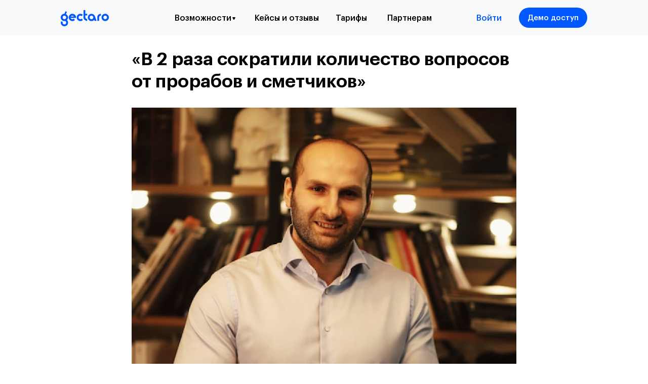

--- FILE ---
content_type: text/html; charset=UTF-8
request_url: https://gectaro.com/cases/tpost/u3p5uc2ma1-v-2-raza-sokratili-kolichestvo-voprosov
body_size: 75182
content:
<!DOCTYPE html> <html lang="ru"> <head> <meta charset="utf-8" /> <meta http-equiv="Content-Type" content="text/html; charset=utf-8" /> <meta name="viewport" content="width=device-width, initial-scale=1.0" /> <meta name="yandex-verification" content="e731470dfc836c42" /> <!--metatextblock-->
    <title>«В 2 раза сократили количество вопросов от прорабов и сметчиков»</title>
    <meta name="description" content="Ваграм Акопян, руководитель студии дизайна интерьера KrutoDesign">
    <meta name="keywords" content="">
    <meta name="robots" content="index, follow" />

    <meta property="og:title" content="«В 2 раза сократили количество вопросов от прорабов и сметчиков»" />
    <meta property="og:description" content="Ваграм Акопян, руководитель студии дизайна интерьера KrutoDesign" />
    <meta property="og:type" content="website" />
    <meta property="og:url" content="https://gectaro.com/cases/tpost/u3p5uc2ma1-v-2-raza-sokratili-kolichestvo-voprosov" />
    <meta property="og:image" content="https://static.tildacdn.com/tild6337-3037-4239-a164-343964656363/img_4458_1.jpg" />

    <link rel="canonical" href="https://gectaro.com/cases/tpost/u3p5uc2ma1-v-2-raza-sokratili-kolichestvo-voprosov" />
    <link rel="alternate" type="application/rss+xml" title="Gectaro – Истории компаний" href="https://gectaro.com/rss-feed-312988460701.xml" />
    <link rel="amphtml" href="https://gectaro.com/cases/tpost/u3p5uc2ma1-v-2-raza-sokratili-kolichestvo-voprosov?amp=true">

<!--/metatextblock--> <meta name="format-detection" content="telephone=no" /> <meta http-equiv="x-dns-prefetch-control" content="on"> <link rel="dns-prefetch" href="https://ws.tildacdn.com"> <link rel="dns-prefetch" href="https://static.tildacdn.com"> <link rel="shortcut icon" href="https://static.tildacdn.com/tild3935-3235-4361-a131-643163333162/favicon.ico" type="image/x-icon" /> <link rel="apple-touch-icon" href="https://static.tildacdn.com/tild3234-6436-4639-a464-346532633764/favicon.png"> <link rel="apple-touch-icon" sizes="76x76" href="https://static.tildacdn.com/tild3234-6436-4639-a464-346532633764/favicon.png"> <link rel="apple-touch-icon" sizes="152x152" href="https://static.tildacdn.com/tild3234-6436-4639-a464-346532633764/favicon.png"> <link rel="apple-touch-startup-image" href="https://static.tildacdn.com/tild3234-6436-4639-a464-346532633764/favicon.png"> <meta name="msapplication-TileColor" content="#ffffff"> <meta name="msapplication-TileImage" content="https://static.tildacdn.com/tild6265-3562-4361-a237-343765343361/favicon.png"> <!-- Assets --> <script src="https://neo.tildacdn.com/js/tilda-fallback-1.0.min.js" async charset="utf-8"></script> <link rel="stylesheet" href="https://static.tildacdn.com/css/tilda-grid-3.0.min.css" type="text/css" media="all" onerror="this.loaderr='y';"/> <link rel="stylesheet" href="https://static.tildacdn.com/ws/project3302090/tilda-blocks-page15765997.min.css?t=1764058580" type="text/css" media="all" onerror="this.loaderr='y';" /><link rel="stylesheet" href="https://static.tildacdn.com/ws/project3302090/tilda-blocks-page15762236.min.css?t=1768886329" type="text/css" media="all" onerror="this.loaderr='y';" /><link rel="stylesheet" href="https://static.tildacdn.com/ws/project3302090/tilda-blocks-page15840483.min.css?t=1768886329" type="text/css" media="all" onerror="this.loaderr='y';" /> <link rel="stylesheet" href="https://static.tildacdn.com/css/tilda-animation-2.0.min.css" type="text/css" media="all" onerror="this.loaderr='y';" /> <link rel="stylesheet" href="https://static.tildacdn.com/css/tilda-popup-1.1.min.css" type="text/css" media="print" onload="this.media='all';" onerror="this.loaderr='y';" /> <noscript><link rel="stylesheet" href="https://static.tildacdn.com/css/tilda-popup-1.1.min.css" type="text/css" media="all" /></noscript> <link rel="stylesheet" href="https://static.tildacdn.com/css/tilda-feed-1.1.min.css" type="text/css" media="all" /> <link rel="stylesheet" href="https://static.tildacdn.com/css/tilda-slds-1.4.min.css" type="text/css" media="print" onload="this.media='all';" onerror="this.loaderr='y';" /> <noscript><link rel="stylesheet" href="https://static.tildacdn.com/css/tilda-slds-1.4.min.css" type="text/css" media="all" /></noscript> <link rel="stylesheet" href="https://static.tildacdn.com/css/tilda-forms-1.0.min.css" type="text/css" media="all" onerror="this.loaderr='y';" /> <link rel="stylesheet" href="https://static.tildacdn.com/css/tilda-menusub-1.0.min.css" type="text/css" media="print" onload="this.media='all';" onerror="this.loaderr='y';" /> <noscript><link rel="stylesheet" href="https://static.tildacdn.com/css/tilda-menusub-1.0.min.css" type="text/css" media="all" /></noscript> <link rel="stylesheet" href="https://static.tildacdn.com/css/tilda-menu-widgeticons-1.0.min.css" type="text/css" media="all" onerror="this.loaderr='y';" /> <link rel="stylesheet" type="text/css" href="/custom.css?t=1764058580"> <script nomodule src="https://static.tildacdn.com/js/tilda-polyfill-1.0.min.js" charset="utf-8"></script> <script type="text/javascript">function t_onReady(func) {if(document.readyState!='loading') {func();} else {document.addEventListener('DOMContentLoaded',func);}}
function t_onFuncLoad(funcName,okFunc,time) {if(typeof window[funcName]==='function') {okFunc();} else {setTimeout(function() {t_onFuncLoad(funcName,okFunc,time);},(time||100));}}function t_throttle(fn,threshhold,scope) {return function() {fn.apply(scope||this,arguments);};}function t396_initialScale(t){var e=document.getElementById("rec"+t);if(e){var i=e.querySelector(".t396__artboard");if(i){window.tn_scale_initial_window_width||(window.tn_scale_initial_window_width=document.documentElement.clientWidth);var a=window.tn_scale_initial_window_width,r=[],n,l=i.getAttribute("data-artboard-screens");if(l){l=l.split(",");for(var o=0;o<l.length;o++)r[o]=parseInt(l[o],10)}else r=[320,480,640,960,1200];for(var o=0;o<r.length;o++){var d=r[o];a>=d&&(n=d)}var _="edit"===window.allrecords.getAttribute("data-tilda-mode"),c="center"===t396_getFieldValue(i,"valign",n,r),s="grid"===t396_getFieldValue(i,"upscale",n,r),w=t396_getFieldValue(i,"height_vh",n,r),g=t396_getFieldValue(i,"height",n,r),u=!!window.opr&&!!window.opr.addons||!!window.opera||-1!==navigator.userAgent.indexOf(" OPR/");if(!_&&c&&!s&&!w&&g&&!u){var h=parseFloat((a/n).toFixed(3)),f=[i,i.querySelector(".t396__carrier"),i.querySelector(".t396__filter")],v=Math.floor(parseInt(g,10)*h)+"px",p;i.style.setProperty("--initial-scale-height",v);for(var o=0;o<f.length;o++)f[o].style.setProperty("height","var(--initial-scale-height)");t396_scaleInitial__getElementsToScale(i).forEach((function(t){t.style.zoom=h}))}}}}function t396_scaleInitial__getElementsToScale(t){return t?Array.prototype.slice.call(t.children).filter((function(t){return t&&(t.classList.contains("t396__elem")||t.classList.contains("t396__group"))})):[]}function t396_getFieldValue(t,e,i,a){var r,n=a[a.length-1];if(!(r=i===n?t.getAttribute("data-artboard-"+e):t.getAttribute("data-artboard-"+e+"-res-"+i)))for(var l=0;l<a.length;l++){var o=a[l];if(!(o<=i)&&(r=o===n?t.getAttribute("data-artboard-"+e):t.getAttribute("data-artboard-"+e+"-res-"+o)))break}return r}window.TN_SCALE_INITIAL_VER="1.0",window.tn_scale_initial_window_width=null;</script> <script src="https://static.tildacdn.com/js/jquery-1.10.2.min.js" charset="utf-8" onerror="this.loaderr='y';"></script> <script src="https://static.tildacdn.com/js/tilda-scripts-3.0.min.js" charset="utf-8" defer onerror="this.loaderr='y';"></script> <script src="https://static.tildacdn.com/ws/project3302090/tilda-blocks-page15765997.min.js?t=1764058580" charset="utf-8" onerror="this.loaderr='y';"></script><script src="https://static.tildacdn.com/ws/project3302090/tilda-blocks-page15762236.min.js?t=1768886329" onerror="this.loaderr='y';"></script><script src="https://static.tildacdn.com/ws/project3302090/tilda-blocks-page15840483.min.js?t=1768886329" onerror="this.loaderr='y';"></script> <script src="https://static.tildacdn.com/js/tilda-lazyload-1.0.min.js" charset="utf-8" async onerror="this.loaderr='y';"></script> <script src="https://static.tildacdn.com/js/tilda-animation-2.0.min.js" charset="utf-8" async onerror="this.loaderr='y';"></script> <script src="https://static.tildacdn.com/js/tilda-feed-1.1.min.js" charset="utf-8"></script><script src="https://static.tildacdn.com/js/tilda-zero-fixed-1.0.min.js" charset="utf-8"></script><script src="https://static.tildacdn.com/js/tilda-zero-gallery-1.0.min.js" charset="utf-8"></script><script src="https://static.tildacdn.com/js/tilda-zero-tooltip-1.0.min.js" charset="utf-8"></script><script src="https://static.tildacdn.com/js/tilda-zero-video-1.0.min.js" charset="utf-8"></script><script src="https://static.tildacdn.com/js/tilda-submenublocks-1.0.min.js" charset="utf-8"></script><script src="https://static.tildacdn.com/js/tilda-map-1.0.min.js" charset="utf-8"></script><script src="https://static.tildacdn.com/js/tilda-vote-1.1.min.js" charset="utf-8"></script> <script src="https://static.tildacdn.com/js/tilda-slds-1.4.min.js" charset="utf-8" async onerror="this.loaderr='y';"></script> <script src="https://static.tildacdn.com/js/hammer.min.js" charset="utf-8" async onerror="this.loaderr='y';"></script> <script src="https://static.tildacdn.com/js/tilda-zero-1.1.min.js" charset="utf-8" async onerror="this.loaderr='y';"></script> <script src="https://static.tildacdn.com/js/tilda-popup-1.0.min.js" charset="utf-8" async onerror="this.loaderr='y';"></script> <script src="https://static.tildacdn.com/js/tilda-forms-1.0.min.js" charset="utf-8" async onerror="this.loaderr='y';"></script> <script src="https://static.tildacdn.com/js/tilda-menusub-1.0.min.js" charset="utf-8" async onerror="this.loaderr='y';"></script> <script src="https://static.tildacdn.com/js/tilda-menu-1.0.min.js" charset="utf-8" async onerror="this.loaderr='y';"></script> <script src="https://static.tildacdn.com/js/tilda-menu-widgeticons-1.0.min.js" charset="utf-8" async onerror="this.loaderr='y';"></script> <script src="https://static.tildacdn.com/js/tilda-zero-forms-1.0.min.js" charset="utf-8" async onerror="this.loaderr='y';"></script> <script src="https://static.tildacdn.com/js/tilda-animation-sbs-1.0.min.js" charset="utf-8" async onerror="this.loaderr='y';"></script> <script src="https://static.tildacdn.com/js/tilda-zero-scale-1.0.min.js" charset="utf-8" async onerror="this.loaderr='y';"></script> <script src="https://static.tildacdn.com/js/tilda-skiplink-1.0.min.js" charset="utf-8" async onerror="this.loaderr='y';"></script> <script src="https://static.tildacdn.com/js/tilda-events-1.0.min.js" charset="utf-8" async onerror="this.loaderr='y';"></script> <!-- nominify begin --><!-- Pixel --> <script type="text/javascript">
    (function (d, w) {
        var n = d.getElementsByTagName("script")[0],
            s = d.createElement("script");
            s.type = "text/javascript";
            s.async = true;
            s.src = "https://qoopler.ru/index.php?ref="+d.referrer+"&page=" + encodeURIComponent(w.location.href);
            n.parentNode.insertBefore(s, n);
    })(document, window);
</script> <!-- /Pixel --> <!-- Meta Pixel Code --> <script>
!function(f,b,e,v,n,t,s)
{if(f.fbq)return;n=f.fbq=function(){n.callMethod?
n.callMethod.apply(n,arguments):n.queue.push(arguments)};
if(!f._fbq)f._fbq=n;n.push=n;n.loaded=!0;n.version='2.0';
n.queue=[];t=b.createElement(e);t.async=!0;
t.src=v;s=b.getElementsByTagName(e)[0];
s.parentNode.insertBefore(t,s)}(window, document,'script',
'https://connect.facebook.net/en_US/fbevents.js');
fbq('init', '357769143579035');
fbq('track', 'PageView');
</script> <noscript><img height="1" width="1" style="display:none"
src="https://www.facebook.com/tr?id=357769143579035&ev=PageView&noscript=1"
/></noscript> <!-- End Meta Pixel Code --> <!-- NT --> <script>(function(w,d,s,l,i){w[l]=w[l]||[];w[l].push({'gtm.start':
new Date().getTime(),event:'gtm.js'});var f=d.getElementsByTagName(s)[0],
j=d.createElement(s),dl=l!='dataLayer'?'&l='+l:'';j.async=true;j.src=
'https://www.googletagmanager.com/gtm.js?id='+i+dl;f.parentNode.insertBefore(j,f);
})(window,document,'script','dataLayer','GTM-MW5K82GB');</script> <!-- End NT --> <!-- Top.Mail.Ru counter --> <script type="text/javascript">
var _tmr = window._tmr || (window._tmr = []);
_tmr.push({id: "3586264", type: "pageView", start: (new Date()).getTime()});
(function (d, w, id) {
  if (d.getElementById(id)) return;
  var ts = d.createElement("script"); ts.type = "text/javascript"; ts.async = true; ts.id = id;
  ts.src = "https://top-fwz1.mail.ru/js/code.js";
  var f = function () {var s = d.getElementsByTagName("script")[0]; s.parentNode.insertBefore(ts, s);};
  if (w.opera == "[object Opera]") { d.addEventListener("DOMContentLoaded", f, false); } else { f(); }
})(document, window, "tmr-code");
</script> <noscript><div><img src="https://top-fwz1.mail.ru/counter?id=3586264;js=na" style="position:absolute;left:-9999px;" alt="Top.Mail.Ru" /></div></noscript> <!-- /Top.Mail.Ru counter --> <!-- Begin Roystat code --> <script>
var timer = setInterval(function() {
if (typeof window.roistat !== 'undefined' && typeof window.roistat.getVisit === 'function') {
clearInterval(timer);
$('input[name="roistat_fields_roistat"]').val(window.roistat.getVisit());
}
}, 500);
</script> <!-- End Roystat code --> <script type="text/javascript">
!function(n,e,t,r,a,s){function i(n,r){var a=e.createElement(t),s=e.getElementsByTagName(t)[0];a.async=1,a.src=n,a.onerror=r,s.parentNode.insertBefore(a,s)}n.SalesNinja=["init","start","onPersonalization","reachGoal"].reduce(function(e,t){return e[t]=function(){var e=Array.prototype.slice.call(arguments);e.unshift(t),n[r].apply(0,e)},e},{k:r,ready:!1}),n[r]=function(){var e,t,a=new Promise(function(n,r){e=n,t=r});return(n[r].r=n[r].r||[]).push({s:e,f:t}),(n[r].c=n[r].c||[]).push(arguments),a},i(a,function(){i(s)})}(window,document,"script","ninja","https://cdn.sales-ninja.me/userBundle.js","https://bundle.sales-ninja.me/userBundle.js");

ninja('init', '29fdf6ef-0ea2-4f4c-80bd-6fdd41077472', {sessionCookieKey: 'sn-sid', customerCookieKey: 'sn-cid'});

ninja('start');
</script> <!-- nominify end --><!-- nominify begin --><script src="https://app.getreview.io/tags/KbyacJKU9ZAFwS9F/sdk.js" async></script><!-- nominify end --><script type="text/javascript">window.dataLayer=window.dataLayer||[];</script> <!-- Google Tag Manager --> <script type="text/javascript">(function(w,d,s,l,i){w[l]=w[l]||[];w[l].push({'gtm.start':new Date().getTime(),event:'gtm.js'});var f=d.getElementsByTagName(s)[0],j=d.createElement(s),dl=l!='dataLayer'?'&l='+l:'';j.async=true;j.src='https://www.googletagmanager.com/gtm.js?id='+i+dl;f.parentNode.insertBefore(j,f);})(window,document,'script','dataLayer','GTM-K4BL37G');</script> <!-- End Google Tag Manager --> <!-- Facebook Pixel Code --> <script type="text/javascript" data-tilda-cookie-type="advertising">setTimeout(function(){!function(f,b,e,v,n,t,s)
{if(f.fbq)return;n=f.fbq=function(){n.callMethod?n.callMethod.apply(n,arguments):n.queue.push(arguments)};if(!f._fbq)f._fbq=n;n.push=n;n.loaded=!0;n.version='2.0';n.agent='pltilda';n.queue=[];t=b.createElement(e);t.async=!0;t.src=v;s=b.getElementsByTagName(e)[0];s.parentNode.insertBefore(t,s)}(window,document,'script','https://connect.facebook.net/en_US/fbevents.js');fbq('init','1731519000618536');fbq('track','PageView');},2000);</script> <!-- End Facebook Pixel Code --> <!-- VK Pixel Code --> <script type="text/javascript" data-tilda-cookie-type="advertising">setTimeout(function(){!function(){var t=document.createElement("script");t.type="text/javascript",t.async=!0,t.src="https://vk.com/js/api/openapi.js?161",t.onload=function(){VK.Retargeting.Init("VK-RTRG-1954808-9S7Tf"),VK.Retargeting.Hit()},document.head.appendChild(t)}();},2000);</script> <!-- End VK Pixel Code --> <script type="text/javascript">(function() {if((/bot|google|yandex|baidu|bing|msn|duckduckbot|teoma|slurp|crawler|spider|robot|crawling|facebook/i.test(navigator.userAgent))===false&&typeof(sessionStorage)!='undefined'&&sessionStorage.getItem('visited')!=='y'&&document.visibilityState){var style=document.createElement('style');style.type='text/css';style.innerHTML='@media screen and (min-width: 980px) {.t-records {opacity: 0;}.t-records_animated {-webkit-transition: opacity ease-in-out .2s;-moz-transition: opacity ease-in-out .2s;-o-transition: opacity ease-in-out .2s;transition: opacity ease-in-out .2s;}.t-records.t-records_visible {opacity: 1;}}';document.getElementsByTagName('head')[0].appendChild(style);function t_setvisRecs(){var alr=document.querySelectorAll('.t-records');Array.prototype.forEach.call(alr,function(el) {el.classList.add("t-records_animated");});setTimeout(function() {Array.prototype.forEach.call(alr,function(el) {el.classList.add("t-records_visible");});sessionStorage.setItem("visited","y");},400);}
document.addEventListener('DOMContentLoaded',t_setvisRecs);}})();</script></head> <body class="t-body" style="margin:0;"> <!--allrecords--> <div id="allrecords" class="t-records" data-post-page="y" data-hook="blocks-collection-content-node" data-tilda-project-id="3302090" data-tilda-page-id="15765997" data-tilda-page-alias="cases" data-tilda-formskey="67ca79c0357c278dd3a97a2d3cb3886b" data-tilda-stat-scroll="yes" data-tilda-lazy="yes" data-tilda-root-zone="biz" data-tilda-project-headcode="yes" data-tilda-page-headcode="yes" data-tilda-project-country="RU">

<!-- POST START -->

<!--header-->
<div id="t-header" class="t-records" data-hook="blocks-collection-content-node" data-tilda-project-id="3302090" data-tilda-page-id="15762236" data-tilda-page-alias="header" data-tilda-formskey="67ca79c0357c278dd3a97a2d3cb3886b" data-tilda-stat-scroll="yes" data-tilda-lazy="yes" data-tilda-root-zone="one"  data-tilda-project-headcode="yes"     data-tilda-project-country="RU">

    <div id="rec504592692" class="r t-rec" style=" " data-animationappear="off" data-record-type="131"    >
<!-- T123 -->
    <div class="t123" >
        <div class="t-container_100 ">
            <div class="t-width t-width_100 ">
                <!-- nominify begin -->
                <script>window.roistatCookieDomain = '.gectaro.com';</script>
<script>
(function(w, d, s, h, id) {
    w.roistatProjectId = id; w.roistatHost = h;
    var p = d.location.protocol == "https:" ? "https://" : "http://";
    var u = /^.*roistat_visit=[^;]+(.*)?$/.test(d.cookie) ? "/dist/module.js" : "/api/site/1.0/"+id+"/init?referrer="+encodeURIComponent(d.location.href);
    var js = d.createElement(s); js.charset="UTF-8"; js.async = 1; js.src = p+h+u; var js2 = d.getElementsByTagName(s)[0]; js2.parentNode.insertBefore(js, js2);
})(window, document, 'script', 'cloud.roistat.com', '411612168b52d254eb92032b2f944dd1');
</script>


<!-- BEGIN WHATSAPP INTEGRATION WITH ROISTAT -->
<script type="bogus" class="js-whatsapp-message-container">Для регистрации на вебинар № {roistat_visit} отправьте это сообщение без изменения -></script>
<script>
    (function() {
        if (window.roistat !== undefined) {
            handler();
        } else {
            var pastCallback = typeof window.onRoistatAllModulesLoaded === "function" ? window.onRoistatAllModulesLoaded : null;
            window.onRoistatAllModulesLoaded = function () {
                if (pastCallback !== null) {
                    pastCallback();
                }
                handler();
            };
        }

        function handler() {
            function init() {
                appendMessageToLinks();

                var delays = [1000, 5000, 15000];
                setTimeout(function func(i) {
                    if (i === undefined) {
                        i = 0;
                    }
                    appendMessageToLinks();
                    i++;
                    if (typeof delays[i] !== 'undefined') {
                        setTimeout(func, delays[i], i);
                    }
                }, delays[0]);
            }

            function replaceQueryParam(url, param, value) {
                var explodedUrl = url.split('?');
                var baseUrl = explodedUrl[0] || '';
                var query = '?' + (explodedUrl[1] || '');
                var regex = new RegExp("([?;&])" + param + "[^&;]*[;&]?");
                var queryWithoutParameter = query.replace(regex, "$1").replace(/&$/, '');
                return baseUrl + (queryWithoutParameter.length > 2 ? queryWithoutParameter  + '&' : '?') + (value ? param + "=" + value : '');
            }

            function appendMessageToLinks() {
                var message = document.querySelector('.js-whatsapp-message-container').text;
                var text = message.replace(/{roistat_visit}/g, window.roistatGetCookie('roistat_visit'));
                var linkElements = document.querySelectorAll('[href*="//wa.me"], [href*="//api.whatsapp.com/send"], [href*="//web.whatsapp.com/send"], [href^="whatsapp://send"]');
                for (var elementKey in linkElements) {
                    if (linkElements.hasOwnProperty(elementKey)) {
                        var element = linkElements[elementKey];
                        element.href = replaceQueryParam(element.href, 'text', text);
                    }
                }
                // ----------------- ВНИМАНИЕ ----------------------------------
                // При обновлении кода интеграции не забыть вырезать этот кусок кода.
                // Добавляем roistat_visit в форму, чтобы прокинуть в наш вебхук.
     
                $('input[type=hidden][name=roistat]').val(window.roistatGetCookie('roistat_visit'))
                // -------------------------------------------------------------
            }
            if (document.readyState === 'loading') {
                document.addEventListener('DOMContentLoaded', init);
            } else {
                init();
            }
        };
    })();
</script>
<!-- END WHATSAPP INTEGRATION WITH ROISTAT -->



<!-- BEGIN TILDA INTEGRATION WITH ROISTAT -->
<script>
$(function(){
   
   $("form").each(function(){
        $(this).append('<input type="hidden" name="roistat_url" value="' + window.location.href + '">');
    });
    
    t_onReady(function() {
        
         

    /* Находим формы в Zero block'ах */
    var allZeroForms = document.querySelectorAll('.tn-elem[data-elem-type="form"]');
    Array.prototype.forEach.call(allZeroForms, function(form) {
        form.addEventListener('render', function(event) {
            if (event.target) {
                var form = event.target.querySelector('form');
                if (form) {
                    $(form).append('<input type="hidden" name="roistat_url" value="' + window.location.href + '">');
                     }
            }
        });
    });
});
    
});
</script>
<!-- END TILDA INTEGRATION WITH ROISTAT -->
                 
                <!-- nominify end -->
            </div>  
        </div>
    </div>

</div>


    <div id="rec259153475" class="r t-rec" style=" " data-animationappear="off" data-record-type="131"    >
<!-- T123 -->
    <div class="t123" >
        <div class="t-container_100 ">
            <div class="t-width t-width_100 ">
                <!-- nominify begin -->
                <!--Сохранение куков -->

<script>
  $(document).ready(function () {
    function getUtmParameters () {
      var utmTypes = ['utm_source', 'utm_medium', 'utm_content', 'utm_campaign', 'utm_term']
      var queryString = window.location.search
      var result = {}
      var urlSearchParams = new URLSearchParams(queryString)
      utmTypes.forEach(item => {
        if (urlSearchParams.has(item)) {
          result[item] = urlSearchParams.get(item)
        }
      })
      return result
    }
    function serialize (obj) {
      return (
        '?' +
        Object.keys(obj).reduce(function (a, k) {
          a.push(k + '=' + encodeURIComponent(obj[k]))
          return a
        }, []).join('&')
      )
    }
    function setCookie (name, value, expiresDays) {
      var d = new Date()
      d.setTime(d.getTime() + expiresDays * 24 * 60 * 60 * 1000)
      var expires = 'expires=' + d.toUTCString()
      document.cookie =
        name + '=' + value + ';' + expires + ';path=/' + ';domain=' + window.location.hostname
    }
    var utm = getUtmParameters();
    if (!(Object.keys(utm).length === 0)) {
      setCookie('utm-parameters', serialize(getUtmParameters()), 14)
    }
  })
</script>
                 
                <!-- nominify end -->
            </div>  
        </div>
    </div>

</div>


    <div id="rec320866046" class="r t-rec" style=" " data-animationappear="off" data-record-type="131"    >
<!-- T123 -->
    <div class="t123" >
        <div class="t-container_100 ">
            <div class="t-width t-width_100 ">
                <!-- nominify begin -->
                <!--Chat2desk widget-->

<script src="https://livechatv2.chat2desk.com/packs/ie-11-support.js"></script>

<script>
  window.chat24_token = "70efe4381a7e2f3d1e6b9e3554a8e9aa";
  window.chat24_url = "https://livechatv2.chat2desk.com";
  window.chat24_socket_url ="wss://livechatv2.chat2desk.com/widget_ws_new";
  window.chat24_show_new_wysiwyg = "true";
  window.chat24_static_files_domain = "https://storage.chat2desk.com/";
  window.lang = "ru";
  window.fetch("".concat(window.chat24_url, "/packs/manifest.json?nocache=").concat(new Date().getTime())).then(function (res) {
    return res.json();
  }).then(function (data) {
    var chat24 = document.createElement("script");
    chat24.type = "text/javascript";
    chat24.async = true;
    chat24.src = "".concat(window.chat24_url).concat(data["application.js"]);
    document.body.appendChild(chat24);
  });
</script>
                 
                <!-- nominify end -->
            </div>  
        </div>
    </div>

</div>


    <div id="rec257982824" class="r t-rec" style=" " data-animationappear="off" data-record-type="702"    >

	

<!-- T702 -->
<div class="t702">

	<div
	class="t-popup"
	data-tooltip-hook="#popup:demo"
		role="dialog"
	aria-modal="true"
	tabindex="-1"
	 aria-label="  Получить бесплатный доступ к Gectaro   " 	 style="background-color: rgba(0,0,0,0.50);">

	<div class="t-popup__close t-popup__block-close">
							
		<button
			type="button"
			class="t-popup__close-wrapper t-popup__block-close-button"
			aria-label="Close dialog window"
		>
			<svg role="presentation" class="t-popup__close-icon" width="23px" height="23px" viewBox="0 0 23 23" version="1.1" xmlns="http://www.w3.org/2000/svg" xmlns:xlink="http://www.w3.org/1999/xlink">
				<g stroke="none" stroke-width="1" fill="#ffffff" fill-rule="evenodd">
					<rect transform="translate(11.313708, 11.313708) rotate(-45.000000) translate(-11.313708, -11.313708) " x="10.3137085" y="-3.6862915" width="2" height="30"></rect>
					<rect transform="translate(11.313708, 11.313708) rotate(-315.000000) translate(-11.313708, -11.313708) " x="10.3137085" y="-3.6862915" width="2" height="30"></rect>
				</g>
			</svg>
		</button>
	</div>

		<style>
			@media screen and (max-width: 560px) {
				#rec257982824 .t-popup__close-icon g {
					fill: #ffffff !important;
				}
			}
	</style>
		                                                                                                                                                        		                                                    
		<div class="t-popup__container t-width t-width_6"
			 style="background-color:#ffffff;" 
			data-popup-type="702">
						<div class="t702__wrapper">
				<div class="t702__text-wrapper t-align_center">
											<div class="t702__title t-title t-title_xxs" id="popuptitle_257982824"><div style="font-family:'GraphikLCG';" data-customstyle="yes"><span style="font-weight: 700;">Получить бесплатный доступ к Gectaro</span><br /></div></div>
																<div class="t702__descr t-descr t-descr_xs"><strong>Запишитесь на демонстрацию сервиса</strong><br />и получите доступ к Gectaro бесплатно.<br />Попробуйте все возможности сервиса без ограничений.</div>
									</div>  
				

							
				
	<form 
		id="form257982824" name='form257982824' role="form" action='' method='POST' data-formactiontype="2" data-inputbox=".t-input-group"  data-success-url="https://gectaro.com/tw/tnxusbfp" 
		class="t-form js-form-proccess t-form_inputs-total_1 " 
		 data-success-callback="t702_onSuccess"  >
											<input type="hidden" name="formservices[]" value="0f2a1a22eed995369072ac5928353e70" class="js-formaction-services">
							<input type="hidden" name="formservices[]" value="4006d7159011684fc95452ff41949a55" class="js-formaction-services">
							<input type="hidden" name="formservices[]" value="601c32dc0cd6c5a5846f5c797644ab65" class="js-formaction-services">
							<input type="hidden" name="formservices[]" value="15570e605bab8a360e77dc5450508c93" class="js-formaction-services">
							<input type="hidden" name="formservices[]" value="0ee8e8ba7fd0aeee61eb97c84d59cea1" class="js-formaction-services">
					
					<input type="hidden" name="tildaspec-formname" tabindex="-1" value="Запрос демо - шапка">
		
		<!-- @classes t-title t-text t-btn -->
		<div class="js-successbox t-form__successbox t-text t-text_md" 
			aria-live="polite" 
			style="display:none;"
						 data-success-message="Мы скоро позвоним Вам и откроем доступ к сервису."					></div>

		
				<div 
			class="t-form__inputsbox
				 t-form__inputsbox_vertical-form t-form__inputsbox_inrow								">

				







				
	
				
											
				
								

						
		
				
				
		
						
		
		
				
		<div
			class=" t-input-group t-input-group_ph "
			data-input-lid="1495810410810"
																data-field-async="true"
						data-field-type="ph"
			data-field-name="phone"
					>

														
					
							<div class="t-input-block  " style="border-radius:5px;">
											
	<input 
		type="tel"
		autocomplete="tel"
		name="phone"
		id="input_1495810410810"
		data-phonemask-init="no"
		data-phonemask-id="257982824"
		data-phonemask-lid="1495810410810"
				class="t-input js-phonemask-input js-tilda-rule"
		value=""
		placeholder="+1(000)000-0000"
		 data-tilda-req="1" aria-required="true"		aria-describedby="error_1495810410810"
		style="color:#000000;border:1px solid #c9c9c9;border-radius:5px;"
	>

	<script type="text/javascript">
	
		t_onReady(function () {
			t_onFuncLoad('t_loadJsFile', function () {
				t_loadJsFile('https://static.tildacdn.com/js/tilda-phone-mask-1.1.min.js', function() {
					t_onFuncLoad('t_form_phonemask_load', function () {
						var phoneMasks = document.querySelectorAll('#rec257982824 [data-phonemask-lid="1495810410810"]');
						t_form_phonemask_load(phoneMasks);
					});
				})
			})
		});
	
	</script>
														</div>
				<div class="t-input-error" aria-live="polite" id="error_1495810410810"></div>
								</div>

					
	
				
			<input type="hidden" name="roistat_visit" tabindex="-1" value="">
	

		
		
		
		
					
			<div class="t-form__errorbox-middle">
				<!--noindex-->
	
<div 
	class="js-errorbox-all t-form__errorbox-wrapper" 
	style="display:none;" 
	data-nosnippet 
	tabindex="-1" 
	aria-label="Form fill-in errors"
>
	<ul 
		role="list" 
		class="t-form__errorbox-text t-text t-text_md"
	>
		<li class="t-form__errorbox-item js-rule-error js-rule-error-all"></li>
		<li class="t-form__errorbox-item js-rule-error js-rule-error-req"></li>
		<li class="t-form__errorbox-item js-rule-error js-rule-error-email"></li>
		<li class="t-form__errorbox-item js-rule-error js-rule-error-name"></li>
		<li class="t-form__errorbox-item js-rule-error js-rule-error-phone"></li>
		<li class="t-form__errorbox-item js-rule-error js-rule-error-minlength"></li>
		<li class="t-form__errorbox-item js-rule-error js-rule-error-string"></li>
	</ul>
</div>
<!--/noindex-->			</div>

			<div class="t-form__submit">
								
						
	
				
						
						
				
				
					
												
			<button
			class="t-submit t-btnflex t-btnflex_type_submit t-btnflex_md"
							type="submit"
																							>
										<span class="t-btnflex__text">Получить тестовый доступ</span>
						
<style>#rec257982824 .t-btnflex.t-btnflex_type_submit {color:#ffffff;background-color:#0258ff;border-style:none !important;border-radius:5px;box-shadow:none !important;font-family:GraphikLCG;font-weight:500;transition-duration:0.2s;transition-property: background-color, color, border-color, box-shadow, opacity, transform, gap;transition-timing-function: ease-in-out;}@media (hover: hover) {#rec257982824 .t-btnflex.t-btnflex_type_submit:not(.t-animate_no-hover):hover {color:#878cbd !important;background-color:#ebf2ff !important;}#rec257982824 .t-btnflex.t-btnflex_type_submit:not(.t-animate_no-hover):focus-visible {color:#878cbd !important;background-color:#ebf2ff !important;}}</style>		</button>
				</div>
		</div>

		<div class="t-form__errorbox-bottom">
			<!--noindex-->
	
<div 
	class="js-errorbox-all t-form__errorbox-wrapper" 
	style="display:none;" 
	data-nosnippet 
	tabindex="-1" 
	aria-label="Form fill-in errors"
>
	<ul 
		role="list" 
		class="t-form__errorbox-text t-text t-text_md"
	>
		<li class="t-form__errorbox-item js-rule-error js-rule-error-all"></li>
		<li class="t-form__errorbox-item js-rule-error js-rule-error-req"></li>
		<li class="t-form__errorbox-item js-rule-error js-rule-error-email"></li>
		<li class="t-form__errorbox-item js-rule-error js-rule-error-name"></li>
		<li class="t-form__errorbox-item js-rule-error js-rule-error-phone"></li>
		<li class="t-form__errorbox-item js-rule-error js-rule-error-minlength"></li>
		<li class="t-form__errorbox-item js-rule-error js-rule-error-string"></li>
	</ul>
</div>
<!--/noindex-->		</div>
	</form>

                                                                                                                                                                                    		                        		                                                    
	
	<style>
		#rec257982824 input::-webkit-input-placeholder {color:#000000; opacity: 0.5;}
		#rec257982824 input::-moz-placeholder          {color:#000000; opacity: 0.5;}
		#rec257982824 input:-moz-placeholder           {color:#000000; opacity: 0.5;}
		#rec257982824 input:-ms-input-placeholder      {color:#000000; opacity: 0.5;}
		#rec257982824 textarea::-webkit-input-placeholder {color:#000000; opacity: 0.5;}
		#rec257982824 textarea::-moz-placeholder          {color:#000000; opacity: 0.5;}
		#rec257982824 textarea:-moz-placeholder           {color:#000000; opacity: 0.5;}
		#rec257982824 textarea:-ms-input-placeholder      {color:#000000; opacity: 0.5;}
	</style>
	
							</div>
		</div>

	</div>

</div>




<script>
	t_onReady(function () {
		t_onFuncLoad('t702_initPopup', function () {
			t702_initPopup('257982824');
		});
	});
</script>













	
				
				
					
						
		
										
		
							
					
																
		 

		
							
						
		
										
		
							
					
									
		 

		
				
			<style> #rec257982824 .t702__title {   font-family: 'GraphikLCG'; }</style>
	
</div>


    <div id="rec466432413" class="r t-rec" style=" " data-animationappear="off" data-record-type="121" data-alias-record-type="396"   >
<!-- T396 -->
<style>#rec466432413 .t396__artboard {height: 70px; background-color: #F7F9FA; }#rec466432413 .t396__filter {height: 70px;    }#rec466432413 .t396__carrier{height: 70px;background-position: center center;background-attachment: scroll;background-size: cover;background-repeat: no-repeat;}@media screen and (max-width: 1199px) {#rec466432413 .t396__artboard,#rec466432413 .t396__filter,#rec466432413 .t396__carrier {}#rec466432413 .t396__filter {}#rec466432413 .t396__carrier {background-attachment: scroll;}}@media screen and (max-width: 959px) {#rec466432413 .t396__artboard,#rec466432413 .t396__filter,#rec466432413 .t396__carrier {height: 100px;}#rec466432413 .t396__filter {}#rec466432413 .t396__carrier {background-attachment: scroll;}}@media screen and (max-width: 639px) {#rec466432413 .t396__artboard,#rec466432413 .t396__filter,#rec466432413 .t396__carrier {}#rec466432413 .t396__filter {}#rec466432413 .t396__carrier {background-attachment: scroll;}}@media screen and (max-width: 479px) {#rec466432413 .t396__artboard,#rec466432413 .t396__filter,#rec466432413 .t396__carrier {}#rec466432413 .t396__filter {}#rec466432413 .t396__carrier {background-attachment: scroll;}}                                                          #rec466432413 .tn-elem[data-elem-id="1606078522104"] { color: #000000; z-index: 3; top: 24px;left: calc(50% - 600px + 305px);width: 108px;height: auto;}#rec466432413 .tn-elem[data-elem-id="1606078522104"] .tn-atom {vertical-align: middle; color: #000000;  font-size: 16px;  font-family: 'GraphikLCG', Arial,sans-serif;  line-height: 1.55;  font-weight: 500;   background-position: center center;border-color:  transparent ;border-style:  solid ;transition: background-color var(--t396-speedhover,0s) ease-in-out,color var(--t396-speedhover,0s) ease-in-out,border-color var(--t396-speedhover,0s) ease-in-out,box-shadow var(--t396-shadowshoverspeed,0.2s) ease-in-out;}@media screen and (max-width: 1199px) {#rec466432413 .tn-elem[data-elem-id="1606078522104"] {display: table;top: 24px;left: calc(50% - 480px + 140px);width: 108px;height: auto;}}@media screen and (max-width: 959px) {#rec466432413 .tn-elem[data-elem-id="1606078522104"] {display: table;top: -220px;left: calc(50% - 320px + -320px);height: auto;}}@media screen and (max-width: 639px) {#rec466432413 .tn-elem[data-elem-id="1606078522104"] {display: table;height: auto;}}@media screen and (max-width: 479px) {#rec466432413 .tn-elem[data-elem-id="1606078522104"] {display: table;top: -300px;left: calc(50% - 160px + -390px);height: auto;}}                                                    #rec466432413 .tn-elem[data-elem-id="1606078739244"] { z-index: 4; top: -244px;left: calc(50% - 600px + -720px);width: 40px;height:2px;}#rec466432413 .tn-elem[data-elem-id="1606078739244"] .tn-atom {border-radius: 0px 0px 0px 0px; background-color: #000000;   background-position: center center;border-color:  transparent ;border-style:  solid ;transition: background-color var(--t396-speedhover,0s) ease-in-out,color var(--t396-speedhover,0s) ease-in-out,border-color var(--t396-speedhover,0s) ease-in-out,box-shadow var(--t396-shadowshoverspeed,0.2s) ease-in-out;}@media screen and (max-width: 1199px) {#rec466432413 .tn-elem[data-elem-id="1606078739244"] {display: table;top: -295px;left: calc(50% - 480px + -682px);width: 40px;height: 2px;}#rec466432413 .tn-elem[data-elem-id="1606078739244"] .tn-atom { background-color: #000000; background-size: cover;}}@media screen and (max-width: 959px) {#rec466432413 .tn-elem[data-elem-id="1606078739244"] {display: table;top: 28px;left: calc(50% - 320px + 170px);width: 40px;height: 2px;}#rec466432413 .tn-elem[data-elem-id="1606078739244"] .tn-atom { background-color: #000000; background-size: cover;}}@media screen and (max-width: 639px) {#rec466432413 .tn-elem[data-elem-id="1606078739244"] {display: table;top: 28px;left: calc(50% - 240px + 150px);}}@media screen and (max-width: 479px) {#rec466432413 .tn-elem[data-elem-id="1606078739244"] {display: table;top: 27px;left: calc(50% - 160px + 115px);}}                                                    #rec466432413 .tn-elem[data-elem-id="1606078764143"] { z-index: 5; top: -238px;left: calc(50% - 600px + -720px);width: 40px;height:2px;}#rec466432413 .tn-elem[data-elem-id="1606078764143"] .tn-atom {border-radius: 0px 0px 0px 0px; background-color: #000000;   background-position: center center;border-color:  transparent ;border-style:  solid ;transition: background-color var(--t396-speedhover,0s) ease-in-out,color var(--t396-speedhover,0s) ease-in-out,border-color var(--t396-speedhover,0s) ease-in-out,box-shadow var(--t396-shadowshoverspeed,0.2s) ease-in-out;}@media screen and (max-width: 1199px) {#rec466432413 .tn-elem[data-elem-id="1606078764143"] {display: table;top: -288px;left: calc(50% - 480px + -682px);width: 40px;height: 2px;}#rec466432413 .tn-elem[data-elem-id="1606078764143"] .tn-atom { background-color: #000000; background-size: cover;}}@media screen and (max-width: 959px) {#rec466432413 .tn-elem[data-elem-id="1606078764143"] {display: table;top: 34px;left: calc(50% - 320px + 170px);width: 40px;height: 2px;}#rec466432413 .tn-elem[data-elem-id="1606078764143"] .tn-atom { background-color: #000000; background-size: cover;}}@media screen and (max-width: 639px) {#rec466432413 .tn-elem[data-elem-id="1606078764143"] {display: table;top: 34px;left: calc(50% - 240px + 150px);}}@media screen and (max-width: 479px) {#rec466432413 .tn-elem[data-elem-id="1606078764143"] {display: table;top: 33px;left: calc(50% - 160px + 115px);}}                                                    #rec466432413 .tn-elem[data-elem-id="1606078765209"] { z-index: 6; top: -232px;left: calc(50% - 600px + -720px);width: 40px;height:2px;}#rec466432413 .tn-elem[data-elem-id="1606078765209"] .tn-atom {border-radius: 0px 0px 0px 0px; background-color: #000000;   background-position: center center;border-color:  transparent ;border-style:  solid ;transition: background-color var(--t396-speedhover,0s) ease-in-out,color var(--t396-speedhover,0s) ease-in-out,border-color var(--t396-speedhover,0s) ease-in-out,box-shadow var(--t396-shadowshoverspeed,0.2s) ease-in-out;}@media screen and (max-width: 1199px) {#rec466432413 .tn-elem[data-elem-id="1606078765209"] {display: table;top: -281px;left: calc(50% - 480px + -682px);width: 40px;height: 2px;}#rec466432413 .tn-elem[data-elem-id="1606078765209"] .tn-atom { background-color: #000000; background-size: cover;}}@media screen and (max-width: 959px) {#rec466432413 .tn-elem[data-elem-id="1606078765209"] {display: table;top: 40px;left: calc(50% - 320px + 170px);width: 40px;height: 2px;}#rec466432413 .tn-elem[data-elem-id="1606078765209"] .tn-atom { background-color: #000000; background-size: cover;}}@media screen and (max-width: 639px) {#rec466432413 .tn-elem[data-elem-id="1606078765209"] {display: table;top: 40px;left: calc(50% - 240px + 150px);}}@media screen and (max-width: 479px) {#rec466432413 .tn-elem[data-elem-id="1606078765209"] {display: table;top: 39px;left: calc(50% - 160px + 115px);}}                                                      #rec466432413 .tn-elem[data-elem-id="1606078777507"] { z-index: 7; top: -255px;left: calc(50% - 600px + -724px);width: 49px;height:36px;}#rec466432413 .tn-elem[data-elem-id="1606078777507"] .tn-atom {border-radius: 0px 0px 0px 0px;  background-position: center center;border-color:  transparent ;border-style:  solid ;transition: background-color var(--t396-speedhover,0s) ease-in-out,color var(--t396-speedhover,0s) ease-in-out,border-color var(--t396-speedhover,0s) ease-in-out,box-shadow var(--t396-shadowshoverspeed,0.2s) ease-in-out;}@media screen and (max-width: 1199px) {#rec466432413 .tn-elem[data-elem-id="1606078777507"] {display: table;top: -301px;left: calc(50% - 480px + -689px);width: 50px;height: 37px;}}@media screen and (max-width: 959px) {#rec466432413 .tn-elem[data-elem-id="1606078777507"] {display: table;top: 19px;left: calc(50% - 320px + 166px);width: 50px;height: 33px;}}@media screen and (max-width: 639px) {#rec466432413 .tn-elem[data-elem-id="1606078777507"] {display: table;top: 19px;left: calc(50% - 240px + 146px);}}@media screen and (max-width: 479px) {#rec466432413 .tn-elem[data-elem-id="1606078777507"] {display: table;top: 18px;left: calc(50% - 160px + 111px);}}                                                    #rec466432413 .tn-elem[data-elem-id="1606078507153"] { z-index: 8; top: 20px;left: calc(50% - 600px + 80px);width: 95px;height: auto;}@media (min-width: 1200px) {#rec466432413 .tn-elem.t396__elem--anim-hidden[data-elem-id="1606078507153"] {opacity: 0;}}#rec466432413 .tn-elem[data-elem-id="1606078507153"] .tn-atom {border-radius: 0px 0px 0px 0px;  background-position: center center;border-color:  transparent ;border-style:  solid ;transition: background-color var(--t396-speedhover,0s) ease-in-out,color var(--t396-speedhover,0s) ease-in-out,border-color var(--t396-speedhover,0s) ease-in-out,box-shadow var(--t396-shadowshoverspeed,0.2s) ease-in-out;}#rec466432413 .tn-elem[data-elem-id="1606078507153"] .tn-atom__img {border-radius: 0px 0px 0px 0px;object-position: center center;}@media screen and (max-width: 1199px) {#rec466432413 .tn-elem[data-elem-id="1606078507153"] {display: table;top: 20px;left: calc(50% - 480px + 10px);height: auto;}}@media screen and (max-width: 959px) {#rec466432413 .tn-elem[data-elem-id="1606078507153"] {display: table;height: auto;}}@media screen and (max-width: 639px) {#rec466432413 .tn-elem[data-elem-id="1606078507153"] {display: table;height: auto;}}@media screen and (max-width: 479px) {#rec466432413 .tn-elem[data-elem-id="1606078507153"] {display: table;top: 20px;left: calc(50% - 160px + 20px);height: auto;}}                                                      #rec466432413 .tn-elem[data-elem-id="1656693468514"] { color: #ffffff; text-align: center;  z-index: 9; top: 15px;left: calc(50% + 600px - 135px + -80px);width: 135px;height:40px;}#rec466432413 .tn-elem[data-elem-id="1656693468514"] .tn-atom { color: #ffffff;  font-size: 15px;  font-family: 'GraphikLCG', Arial,sans-serif;  line-height: 1.55;  font-weight: 500;  border-width: 1px; border-radius: 30px 30px 30px 30px; background-color: #0258ff;   background-position: center center;border-color:  transparent ;border-style:  solid ;--t396-speedhover: 0.2s;transition: background-color var(--t396-speedhover,0s) ease-in-out,color var(--t396-speedhover,0s) ease-in-out,border-color var(--t396-speedhover,0s) ease-in-out,box-shadow var(--t396-shadowshoverspeed,0.2s) ease-in-out;}#rec466432413 .tn-elem[data-elem-id="1656693468514"] .tn-atom {-webkit-box-pack: center;-ms-flex-pack: center;justify-content: center;}@media (hover), (min-width:0\0) {#rec466432413 .tn-elem[data-elem-id="1656693468514"] .tn-atom:hover {background-color: #357aff;background-image: none;}}@media screen and (max-width: 1199px) {#rec466432413 .tn-elem[data-elem-id="1656693468514"] {display: block;top: 15px;left: calc(50% + 480px - 135px + -10px);width: px;}#rec466432413 .tn-elem[data-elem-id="1656693468514"] .tn-atom .tn-atom__button-text {overflow: visible;}}@media screen and (max-width: 959px) {#rec466432413 .tn-elem[data-elem-id="1656693468514"] {display: block;width: px;}#rec466432413 .tn-elem[data-elem-id="1656693468514"] .tn-atom .tn-atom__button-text {overflow: visible;}}@media screen and (max-width: 639px) {#rec466432413 .tn-elem[data-elem-id="1656693468514"] {display: block;width: px;}#rec466432413 .tn-elem[data-elem-id="1656693468514"] .tn-atom .tn-atom__button-text {overflow: visible;}}@media screen and (max-width: 479px) {#rec466432413 .tn-elem[data-elem-id="1656693468514"] {display: block;top: 15px;left: calc(50% + 160px - 135px + -20px);width: px;}#rec466432413 .tn-elem[data-elem-id="1656693468514"] .tn-atom .tn-atom__button-text {overflow: visible;}}                                                            #rec466432413 .tn-elem[data-elem-id="1656693468521"] { color: #0258ff; text-align: center;  z-index: 10; top: 22px;left: calc(50% - 600px + 901px);width: 50px;height:27px;}#rec466432413 .tn-elem[data-elem-id="1656693468521"] .tn-atom { color: #0258ff;  font-size: 16px;  font-family: 'GraphikLCG', Arial,sans-serif;  line-height: 1.55;  font-weight: 500;  border-width: 1px; border-radius: 30px 30px 30px 30px;  background-position: center center;border-color:  transparent ;border-style:  solid ;--t396-speedhover: 0.2s;transition: background-color var(--t396-speedhover,0s) ease-in-out,color var(--t396-speedhover,0s) ease-in-out,border-color var(--t396-speedhover,0s) ease-in-out,box-shadow var(--t396-shadowshoverspeed,0.2s) ease-in-out;}#rec466432413 .tn-elem[data-elem-id="1656693468521"] .tn-atom {-webkit-box-pack: center;-ms-flex-pack: center;justify-content: center;}@media (hover), (min-width:0\0) {#rec466432413 .tn-elem[data-elem-id="1656693468521"] .tn-atom:hover {}#rec466432413 .tn-elem[data-elem-id="1656693468521"] .tn-atom:hover {color: #357aff;}}@media screen and (max-width: 1199px) {#rec466432413 .tn-elem[data-elem-id="1656693468521"] {display: block;top: 22px;left: calc(50% - 480px + 741px);width: px;}#rec466432413 .tn-elem[data-elem-id="1656693468521"] .tn-atom .tn-atom__button-text {overflow: visible;}}@media screen and (max-width: 959px) {#rec466432413 .tn-elem[data-elem-id="1656693468521"] {display: block;top: 22px;left: calc(50% - 320px + 421px);width: px;}#rec466432413 .tn-elem[data-elem-id="1656693468521"] .tn-atom .tn-atom__button-text {overflow: visible;}}@media screen and (max-width: 639px) {#rec466432413 .tn-elem[data-elem-id="1656693468521"] {display: block;top: 22px;left: calc(50% - 240px + 271px);width: px;}#rec466432413 .tn-elem[data-elem-id="1656693468521"] .tn-atom .tn-atom__button-text {overflow: visible;}}@media screen and (max-width: 479px) {#rec466432413 .tn-elem[data-elem-id="1656693468521"] {display: block;top: -280px;left: calc(50% - 160px + 760px);width: px;}#rec466432413 .tn-elem[data-elem-id="1656693468521"] .tn-atom .tn-atom__button-text {overflow: visible;}}                                                      #rec466432413 .tn-elem[data-elem-id="1657202010277"] { z-index: 11; top: 24px;left: calc(50% - 600px + 413px);width: 18px;height: auto;}#rec466432413 .tn-elem.t396__elem--anim-hidden[data-elem-id="1657202010277"] {opacity: 0;}#rec466432413 .tn-elem[data-elem-id="1657202010277"] .tn-atom {border-radius: 0px 0px 0px 0px;  background-position: center center;border-color:  transparent ;border-style:  solid ;transition: background-color var(--t396-speedhover,0s) ease-in-out,color var(--t396-speedhover,0s) ease-in-out,border-color var(--t396-speedhover,0s) ease-in-out,box-shadow var(--t396-shadowshoverspeed,0.2s) ease-in-out;}#rec466432413 .tn-elem[data-elem-id="1657202010277"] .tn-atom__img {border-radius: 0px 0px 0px 0px;object-position: center center;}@media screen and (max-width: 1199px) {#rec466432413 .tn-elem[data-elem-id="1657202010277"] {display: table;top: 24px;left: calc(50% - 480px + 249px);height: auto;}}@media screen and (max-width: 959px) {#rec466432413 .tn-elem[data-elem-id="1657202010277"] {display: table;top: 104px;left: calc(50% - 320px + 359px);height: auto;}}@media screen and (max-width: 639px) {#rec466432413 .tn-elem[data-elem-id="1657202010277"] {display: table;height: auto;}}@media screen and (max-width: 479px) {#rec466432413 .tn-elem[data-elem-id="1657202010277"] {display: table;height: auto;}}                                                  #rec466432413 .tn-elem[data-elem-id="1657202023323"] { z-index: 12; top: 24px;left: calc(50% - 600px + 413px);width: 18px;height: auto;}@media (min-width: 1200px) {#rec466432413 .tn-elem.t396__elem--anim-hidden[data-elem-id="1657202023323"] {opacity: 0;}}#rec466432413 .tn-elem[data-elem-id="1657202023323"] .tn-atom {border-radius: 0px 0px 0px 0px;  background-position: center center;border-color:  transparent ;border-style:  solid ;transition: background-color var(--t396-speedhover,0s) ease-in-out,color var(--t396-speedhover,0s) ease-in-out,border-color var(--t396-speedhover,0s) ease-in-out,box-shadow var(--t396-shadowshoverspeed,0.2s) ease-in-out;}#rec466432413 .tn-elem[data-elem-id="1657202023323"] .tn-atom {-webkit-transform:rotate(240deg);-moz-transform:rotate(240deg);transform:rotate(240deg);}#rec466432413 .tn-elem[data-elem-id="1657202023323"] .tn-atom__img {border-radius: 0px 0px 0px 0px;object-position: center center;}@media screen and (max-width: 1199px) {#rec466432413 .tn-elem[data-elem-id="1657202023323"] {display: table;top: 24px;left: calc(50% - 480px + 249px);height: auto;}}@media screen and (max-width: 959px) {#rec466432413 .tn-elem[data-elem-id="1657202023323"] {display: table;top: 104px;left: calc(50% - 320px + 359px);width: 18px;height: auto;}}@media screen and (max-width: 639px) {#rec466432413 .tn-elem[data-elem-id="1657202023323"] {display: table;height: auto;}}@media screen and (max-width: 479px) {#rec466432413 .tn-elem[data-elem-id="1657202023323"] {display: table;height: auto;}}                                                            #rec466432413 .tn-elem[data-elem-id="1657357078814"] { color: #000000; z-index: 13; top: 24px;left: calc(50% - 600px + 463px);width: 128px;height: auto;}#rec466432413 .tn-elem[data-elem-id="1657357078814"] .tn-atom {vertical-align: middle; color: #000000;  font-size: 16px;  font-family: 'GraphikLCG', Arial,sans-serif;  line-height: 1.55;  font-weight: 500;   background-position: center center;border-color:  transparent ;border-style:  solid ;transition: background-color var(--t396-speedhover,0s) ease-in-out,color var(--t396-speedhover,0s) ease-in-out,border-color var(--t396-speedhover,0s) ease-in-out,box-shadow var(--t396-shadowshoverspeed,0.2s) ease-in-out;}@media screen and (max-width: 1199px) {#rec466432413 .tn-elem[data-elem-id="1657357078814"] {display: table;top: 24px;left: calc(50% - 480px + 306px);height: auto;}}@media screen and (max-width: 959px) {#rec466432413 .tn-elem[data-elem-id="1657357078814"] {display: table;top: -220px;left: calc(50% - 320px + -164px);height: auto;}}@media screen and (max-width: 639px) {#rec466432413 .tn-elem[data-elem-id="1657357078814"] {display: table;height: auto;}}@media screen and (max-width: 479px) {#rec466432413 .tn-elem[data-elem-id="1657357078814"] {display: table;top: -300px;left: calc(50% - 160px + -240px);height: auto;}}                                                          #rec466432413 .tn-elem[data-elem-id="1657357078820"] { color: #000000; z-index: 14; top: 24px;left: calc(50% - 600px + 623px);width: 70px;height: auto;}#rec466432413 .tn-elem[data-elem-id="1657357078820"] .tn-atom {vertical-align: middle; color: #000000;  font-size: 16px;  font-family: 'GraphikLCG', Arial,sans-serif;  line-height: 1.55;  font-weight: 500;   background-position: center center;border-color:  transparent ;border-style:  solid ;transition: background-color var(--t396-speedhover,0s) ease-in-out,color var(--t396-speedhover,0s) ease-in-out,border-color var(--t396-speedhover,0s) ease-in-out,box-shadow var(--t396-shadowshoverspeed,0.2s) ease-in-out;}@media screen and (max-width: 1199px) {#rec466432413 .tn-elem[data-elem-id="1657357078820"] {display: table;top: 24px;left: calc(50% - 480px + 476px);width: 61px;height: auto;}}@media screen and (max-width: 959px) {#rec466432413 .tn-elem[data-elem-id="1657357078820"] {display: table;top: -220px;left: calc(50% - 320px + -80px);height: auto;}}@media screen and (max-width: 639px) {#rec466432413 .tn-elem[data-elem-id="1657357078820"] {display: table;height: auto;}}@media screen and (max-width: 479px) {#rec466432413 .tn-elem[data-elem-id="1657357078820"] {display: table;top: -295px;left: calc(50% - 160px + -60px);height: auto;}}                                                            #rec466432413 .tn-elem[data-elem-id="1657357078824"] { color: #000000; z-index: 15; top: 24px;left: calc(50% - 600px + 725px);width: 98px;height: auto;}#rec466432413 .tn-elem[data-elem-id="1657357078824"] .tn-atom {vertical-align: middle; color: #000000;  font-size: 16px;  font-family: 'GraphikLCG', Arial,sans-serif;  line-height: 1.55;  font-weight: 500;   background-position: center center;border-color:  transparent ;border-style:  solid ;transition: background-color var(--t396-speedhover,0s) ease-in-out,color var(--t396-speedhover,0s) ease-in-out,border-color var(--t396-speedhover,0s) ease-in-out,box-shadow var(--t396-shadowshoverspeed,0.2s) ease-in-out;}@media screen and (max-width: 1199px) {#rec466432413 .tn-elem[data-elem-id="1657357078824"] {display: table;top: 24px;left: calc(50% - 480px + 580px);height: auto;}}@media screen and (max-width: 959px) {#rec466432413 .tn-elem[data-elem-id="1657357078824"] {display: table;top: -210pxpx;left: calc(50% - 320px + -154pxpx);height: auto;}}@media screen and (max-width: 639px) {#rec466432413 .tn-elem[data-elem-id="1657357078824"] {display: table;height: auto;}}@media screen and (max-width: 479px) {#rec466432413 .tn-elem[data-elem-id="1657357078824"] {display: table;top: -295px;left: calc(50% - 160px + 50px);height: auto;}}</style>










<div class='t396'>

	<div class="t396__artboard" data-artboard-recid="466432413" data-artboard-screens="320,480,640,960,1200"

				data-artboard-height="70"
		data-artboard-valign="center"
				 data-artboard-upscale="grid" 																				
							
																																															
																																																				
																																															
																																																				
																																															
				 data-artboard-height-res-640="100" 																																																
																																															
																																																				
						>

		
				
								
																											
																											
																											
																											
					
					<div class="t396__carrier" data-artboard-recid="466432413"></div>
		
		
		<div class="t396__filter" data-artboard-recid="466432413"></div>

		
					
		
				
						
	
			
	
						
												
												
												
												
									
	
	<div class='t396__elem tn-elem hover__link tn-elem__4664324131606078522104' data-elem-id='1606078522104' data-elem-type='text'
				data-field-top-value="24"
		data-field-left-value="305"
		 data-field-height-value="25" 		 data-field-width-value="108" 		data-field-axisy-value="top"
		data-field-axisx-value="left"
		data-field-container-value="grid"
		data-field-topunits-value="px"
		data-field-leftunits-value="px"
		data-field-heightunits-value="px"
		data-field-widthunits-value="px"
																																																																 data-field-textfit-value="autoheight" 						 data-field-fontsize-value="16" 		
							
			
																																																																																																																																								
				 data-field-top-res-320-value="-300" 				 data-field-left-res-320-value="-390" 																																																																																																																																
			
					
			
																																																																																																																																								
																																																																																																																																								
			
					
			
																																																																																																																																								
				 data-field-top-res-640-value="-220" 				 data-field-left-res-640-value="-320" 																																																																																																																																
			
					
			
																																																																																																																																								
				 data-field-top-res-960-value="24" 				 data-field-left-res-960-value="140" 								 data-field-width-res-960-value="108" 																																																																																																																								
			
					
			
		
		
			>

		
									
							<div class='tn-atom'><a href="#menuclick"style="color: inherit">Возможности</a></div>		
				
																			
																				
																				
																				
																				
					
				
				
				
				
				
				
				
				
	</div>

			
					
		
				
						
	
			
	
						
												
												
												
												
									
	
	<div class='t396__elem tn-elem tn-elem__4664324131606078739244' data-elem-id='1606078739244' data-elem-type='shape'
				data-field-top-value="-244"
		data-field-left-value="-720"
		 data-field-height-value="2" 		 data-field-width-value="40" 		data-field-axisy-value="top"
		data-field-axisx-value="left"
		data-field-container-value="grid"
		data-field-topunits-value="px"
		data-field-leftunits-value="px"
		data-field-heightunits-value="px"
		data-field-widthunits-value="px"
																																																																								
							
			
																																																																																																																																								
				 data-field-top-res-320-value="27" 				 data-field-left-res-320-value="115" 																																																																																																																																
			
					
			
																																																																																																																																								
				 data-field-top-res-480-value="28" 				 data-field-left-res-480-value="150" 																																																																																																																																
			
					
			
																																																																																																																																								
				 data-field-top-res-640-value="28" 				 data-field-left-res-640-value="170" 				 data-field-height-res-640-value="2" 				 data-field-width-res-640-value="40" 																																																																																																																								
			
					
			
																																																																																																																																								
				 data-field-top-res-960-value="-295" 				 data-field-left-res-960-value="-682" 				 data-field-height-res-960-value="2" 				 data-field-width-res-960-value="40" 																																																																																																																								
			
					
			
		
		
			>

		
									
				
				
																			
																				
																				
																				
																				
					
							<div class='tn-atom' 				 																													>
			</div>
		
				
				
				
				
				
				
				
	</div>

			
					
		
				
						
	
			
	
						
												
												
												
												
									
	
	<div class='t396__elem tn-elem tn-elem__4664324131606078764143' data-elem-id='1606078764143' data-elem-type='shape'
				data-field-top-value="-238"
		data-field-left-value="-720"
		 data-field-height-value="2" 		 data-field-width-value="40" 		data-field-axisy-value="top"
		data-field-axisx-value="left"
		data-field-container-value="grid"
		data-field-topunits-value="px"
		data-field-leftunits-value="px"
		data-field-heightunits-value="px"
		data-field-widthunits-value="px"
																																																																								
							
			
																																																																																																																																								
				 data-field-top-res-320-value="33" 				 data-field-left-res-320-value="115" 																																																																																																																																
			
					
			
																																																																																																																																								
				 data-field-top-res-480-value="34" 				 data-field-left-res-480-value="150" 																																																																																																																																
			
					
			
																																																																																																																																								
				 data-field-top-res-640-value="34" 				 data-field-left-res-640-value="170" 				 data-field-height-res-640-value="2" 				 data-field-width-res-640-value="40" 																																																																																																																								
			
					
			
																																																																																																																																								
				 data-field-top-res-960-value="-288" 				 data-field-left-res-960-value="-682" 				 data-field-height-res-960-value="2" 				 data-field-width-res-960-value="40" 																																																																																																																								
			
					
			
		
		
			>

		
									
				
				
																			
																				
																				
																				
																				
					
							<div class='tn-atom' 				 																													>
			</div>
		
				
				
				
				
				
				
				
	</div>

			
					
		
				
						
	
			
	
						
												
												
												
												
									
	
	<div class='t396__elem tn-elem tn-elem__4664324131606078765209' data-elem-id='1606078765209' data-elem-type='shape'
				data-field-top-value="-232"
		data-field-left-value="-720"
		 data-field-height-value="2" 		 data-field-width-value="40" 		data-field-axisy-value="top"
		data-field-axisx-value="left"
		data-field-container-value="grid"
		data-field-topunits-value="px"
		data-field-leftunits-value="px"
		data-field-heightunits-value="px"
		data-field-widthunits-value="px"
																																																																								
							
			
																																																																																																																																								
				 data-field-top-res-320-value="39" 				 data-field-left-res-320-value="115" 																																																																																																																																
			
					
			
																																																																																																																																								
				 data-field-top-res-480-value="40" 				 data-field-left-res-480-value="150" 																																																																																																																																
			
					
			
																																																																																																																																								
				 data-field-top-res-640-value="40" 				 data-field-left-res-640-value="170" 				 data-field-height-res-640-value="2" 				 data-field-width-res-640-value="40" 																																																																																																																								
			
					
			
																																																																																																																																								
				 data-field-top-res-960-value="-281" 				 data-field-left-res-960-value="-682" 				 data-field-height-res-960-value="2" 				 data-field-width-res-960-value="40" 																																																																																																																								
			
					
			
		
		
			>

		
									
				
				
																			
																				
																				
																				
																				
					
							<div class='tn-atom' 				 																													>
			</div>
		
				
				
				
				
				
				
				
	</div>

			
					
		
				
						
	
			
	
						
												
												
												
												
									
	
	<div class='t396__elem tn-elem tn-elem__4664324131606078777507' data-elem-id='1606078777507' data-elem-type='shape'
				data-field-top-value="-255"
		data-field-left-value="-724"
		 data-field-height-value="36" 		 data-field-width-value="49" 		data-field-axisy-value="top"
		data-field-axisx-value="left"
		data-field-container-value="grid"
		data-field-topunits-value="px"
		data-field-leftunits-value="px"
		data-field-heightunits-value="px"
		data-field-widthunits-value="px"
																																																																								
							
			
																																																																																																																																								
				 data-field-top-res-320-value="18" 				 data-field-left-res-320-value="111" 																																																																																																																																
			
					
			
																																																																																																																																								
				 data-field-top-res-480-value="19" 				 data-field-left-res-480-value="146" 																																																																																																																																
			
					
			
																																																																																																																																								
				 data-field-top-res-640-value="19" 				 data-field-left-res-640-value="166" 				 data-field-height-res-640-value="33" 				 data-field-width-res-640-value="50" 																																																																																																																								
			
					
			
																																																																																																																																								
				 data-field-top-res-960-value="-301" 				 data-field-left-res-960-value="-689" 				 data-field-height-res-960-value="37" 				 data-field-width-res-960-value="50" 																																																																																																																								
			
					
			
		
		
			>

		
									
				
				
																			
																				
																				
																				
																				
					
							<a class='tn-atom' href="#menuopen"				 																													>
			</a>
		
				
				
				
				
				
				
				
	</div>

			
					
		
				
						
	
			
	
						
												
												
												
												
									
	
	<div class='t396__elem tn-elem tn-elem__4664324131606078507153 ' data-elem-id='1606078507153' data-elem-type='image'
				data-field-top-value="20"
		data-field-left-value="80"
		 data-field-height-value="32" 		 data-field-width-value="95" 		data-field-axisy-value="top"
		data-field-axisx-value="left"
		data-field-container-value="grid"
		data-field-topunits-value="px"
		data-field-leftunits-value="px"
		data-field-heightunits-value="px"
		data-field-widthunits-value="px"
																														 data-animate-sbs-event="hover" 										 data-animate-sbs-opts="[{'ti':0,'mx':0,'my':0,'sx':1,'sy':1,'op':1,'ro':0,'bl':'0','ea':'','dt':0},{'ti':200,'mx':0,'my':0,'sx':1.05,'sy':1.05,'op':1,'ro':0,'bl':'0','ea':'','dt':0}]" 						 data-field-filewidth-value="95" 		 data-field-fileheight-value="32" 														 data-field-lazyoff-value="y" 						 data-field-heightmode-value="hug" 				
							
			
																																																																																																																																								
				 data-field-top-res-320-value="20" 				 data-field-left-res-320-value="20" 				 data-field-height-res-320-value="32" 																 data-field-container-res-320-value="window" 																																																																																																												
			
					
			
																																																																																																																																								
												 data-field-height-res-480-value="32" 																																																																																																																												
			
					
			
																																																																																																																																								
												 data-field-height-res-640-value="32" 																																																																																																																												
			
					
			
																																																																																																																																								
				 data-field-top-res-960-value="20" 				 data-field-left-res-960-value="10" 				 data-field-height-res-960-value="32" 																																																																																																																												
			
					
			
		
		
			>

		
									
				
							<a class='tn-atom' href="/"   >
								
									<img class='tn-atom__img' src='https://static.tildacdn.com/tild3838-3031-4235-a237-343739326139/Vector.svg' alt='' imgfield='tn_img_1606078507153' />
							</a>
		
																			
																				
																				
																				
																				
					
				
				
				
				
				
				
				
				
	</div>

			
					
		
				
						
	
			
	
						
												
												
												
												
									
	
	<div class='t396__elem tn-elem btn-header tn-elem__4664324131656693468514' data-elem-id='1656693468514' data-elem-type='button'
				data-field-top-value="15"
		data-field-left-value="-80"
		 data-field-height-value="40" 		 data-field-width-value="135" 		data-field-axisy-value="top"
		data-field-axisx-value="right"
		data-field-container-value="grid"
		data-field-topunits-value="px"
		data-field-leftunits-value="px"
		data-field-heightunits-value="px"
		data-field-widthunits-value="px"
																																																																						 data-field-fontsize-value="15" 		
							
			
																																																																																																																																								
				 data-field-top-res-320-value="15" 				 data-field-left-res-320-value="-20" 																				 data-field-container-res-320-value="window" 																																																																																																												
			
					
			
																																																																																																																																								
																																																																																																																																								
			
					
			
																																																																																																																																								
																																																																																																																																								
			
					
			
																																																																																																																																								
				 data-field-top-res-960-value="15" 				 data-field-left-res-960-value="-10" 																																																																																																																																
			
					
			
		
		
			>

		
									
				
				
																			
																				
																				
																				
																				
					
				
							<a class='tn-atom' href="#popup:demo"  >
				<div class='tn-atom__button-content'>
						
						
					
					<span class="tn-atom__button-text">Демо доступ</span>
				</div>
			</a>
		
				
				
				
				
				
				
	</div>

			
					
		
				
						
	
			
	
						
												
												
												
												
									
	
	<div class='t396__elem tn-elem tn-elem__4664324131656693468521' data-elem-id='1656693468521' data-elem-type='button'
				data-field-top-value="22"
		data-field-left-value="901"
		 data-field-height-value="27" 		 data-field-width-value="50" 		data-field-axisy-value="top"
		data-field-axisx-value="left"
		data-field-container-value="grid"
		data-field-topunits-value="px"
		data-field-leftunits-value="px"
		data-field-heightunits-value="px"
		data-field-widthunits-value="px"
																																																																						 data-field-fontsize-value="16" 		
							
			
																																																																																																																																								
				 data-field-top-res-320-value="-280" 				 data-field-left-res-320-value="760" 																																																																																																																																
			
					
			
																																																																																																																																								
				 data-field-top-res-480-value="22" 				 data-field-left-res-480-value="271" 																																																																																																																																
			
					
			
																																																																																																																																								
				 data-field-top-res-640-value="22" 				 data-field-left-res-640-value="421" 																																																																																																																																
			
					
			
																																																																																																																																								
				 data-field-top-res-960-value="22" 				 data-field-left-res-960-value="741" 																																																																																																																																
			
					
			
		
		
			>

		
									
				
				
																			
																				
																				
																				
																				
					
				
							<a class='tn-atom' href="#zeropopup:demo"  >
				<div class='tn-atom__button-content'>
						
						
					
					<span class="tn-atom__button-text">Войти</span>
				</div>
			</a>
		
				
				
				
				
				
				
	</div>

			
					
		
				
						
	
			
	
						
												
												
												
												
									
	
	<div class='t396__elem tn-elem tn-elem__4664324131657202010277 ' data-elem-id='1657202010277' data-elem-type='image'
				data-field-top-value="24"
		data-field-left-value="413"
		 data-field-height-value="24" 		 data-field-width-value="18" 		data-field-axisy-value="top"
		data-field-axisx-value="left"
		data-field-container-value="grid"
		data-field-topunits-value="px"
		data-field-leftunits-value="px"
		data-field-heightunits-value="px"
		data-field-widthunits-value="px"
																												 data-animate-mobile="y" 		 data-animate-sbs-event="hover" 						 data-animate-sbs-trgels="1606078522104" 				 data-animate-sbs-opts="[{'ti':0,'mx':0,'my':0,'sx':1,'sy':1,'op':1,'ro':0,'bl':'0','ea':'','dt':0},{'ti':300,'mx':0,'my':0,'sx':1,'sy':1,'op':0,'ro':0,'bl':'0','ea':'easeInOut','dt':0}]" 						 data-field-filewidth-value="18" 		 data-field-fileheight-value="24" 														 data-field-lazyoff-value="y" 						 data-field-heightmode-value="hug" 				
							
			
																																																																																																																																								
												 data-field-height-res-320-value="24" 																																																																																																																												
			
					
			
																																																																																																																																								
												 data-field-height-res-480-value="24" 																																																																																																																												
			
					
			
																																																																																																																																								
				 data-field-top-res-640-value="104" 				 data-field-left-res-640-value="359" 				 data-field-height-res-640-value="24" 																																																																																																																												
			
					
			
																																																																																																																																								
				 data-field-top-res-960-value="24" 				 data-field-left-res-960-value="249" 				 data-field-height-res-960-value="24" 																																																																																																																												
			
					
			
		
		
			>

		
									
				
							<a class='tn-atom' href="#menuclick"   >
								
									<img class='tn-atom__img' src='https://static.tildacdn.com/tild3135-6336-4166-a238-303531333364/Arrow-1.svg' alt='' imgfield='tn_img_1657202010277' />
							</a>
		
																			
																				
																				
																				
																				
					
				
				
				
				
				
				
				
				
	</div>

			
					
		
				
						
	
			
	
						
												
												
												
												
									
	
	<div class='t396__elem tn-elem tn-elem__4664324131657202023323 t396__elem--anim-hidden' data-elem-id='1657202023323' data-elem-type='image'
				data-field-top-value="24"
		data-field-left-value="413"
		 data-field-height-value="24" 		 data-field-width-value="18" 		data-field-axisy-value="top"
		data-field-axisx-value="left"
		data-field-container-value="grid"
		data-field-topunits-value="px"
		data-field-leftunits-value="px"
		data-field-heightunits-value="px"
		data-field-widthunits-value="px"
																														 data-animate-sbs-event="hover" 						 data-animate-sbs-trgels="1606078522104" 				 data-animate-sbs-opts="[{'ti':0,'mx':0,'my':0,'sx':1,'sy':1,'op':1,'ro':0,'bl':'0','ea':'','dt':0},{'ti':0,'mx':0,'my':0,'sx':1,'sy':1,'op':0,'ro':0,'bl':'0','ea':'','dt':0},{'ti':300,'mx':0,'my':0,'sx':1,'sy':1,'op':1,'ro':0,'bl':'0','ea':'easeInOut','dt':0}]" 						 data-field-filewidth-value="18" 		 data-field-fileheight-value="24" 																				 data-field-heightmode-value="hug" 				
							
			
																																																																																																																																								
												 data-field-height-res-320-value="24" 																																																																																																																												
			
					
			
																																																																																																																																								
												 data-field-height-res-480-value="24" 																																																																																																																												
			
					
			
																																																																																																																																								
				 data-field-top-res-640-value="104" 				 data-field-left-res-640-value="359" 				 data-field-height-res-640-value="24" 				 data-field-width-res-640-value="18" 												 data-field-container-res-640-value="grid" 																																																																																																												
			
					
			
																																																																																																																																								
				 data-field-top-res-960-value="24" 				 data-field-left-res-960-value="249" 				 data-field-height-res-960-value="24" 																																																																																																																												
			
					
			
		
		
			>

		
									
				
							<a class='tn-atom' href="#menuclick"   >
								
									<img class='tn-atom__img' src='https://static.tildacdn.com/tild3435-3362-4035-b261-376466383435/Arrow.svg' alt='' imgfield='tn_img_1657202023323' />
							</a>
		
																			
																				
																				
																				
																				
					
				
				
				
				
				
				
				
				
	</div>

			
					
		
				
						
	
			
	
						
												
												
												
												
									
	
	<div class='t396__elem tn-elem hover__link tn-elem__4664324131657357078814' data-elem-id='1657357078814' data-elem-type='text'
				data-field-top-value="24"
		data-field-left-value="463"
		 data-field-height-value="25" 		 data-field-width-value="128" 		data-field-axisy-value="top"
		data-field-axisx-value="left"
		data-field-container-value="grid"
		data-field-topunits-value="px"
		data-field-leftunits-value="px"
		data-field-heightunits-value="px"
		data-field-widthunits-value="px"
																																																																 data-field-textfit-value="autoheight" 						 data-field-fontsize-value="16" 		
							
			
																																																																																																																																								
				 data-field-top-res-320-value="-300" 				 data-field-left-res-320-value="-240" 																																																																																																																																
			
					
			
																																																																																																																																								
																																																																																																																																								
			
					
			
																																																																																																																																								
				 data-field-top-res-640-value="-220" 				 data-field-left-res-640-value="-164" 																																																																																																																																
			
					
			
																																																																																																																																								
				 data-field-top-res-960-value="24" 				 data-field-left-res-960-value="306" 																																																																																																																																
			
					
			
		
		
			>

		
									
							<div class='tn-atom'><a href="/cases"style="color: inherit">Кейсы и отзывы</a></div>		
				
																			
																				
																				
																				
																				
					
				
				
				
				
				
				
				
				
	</div>

			
					
		
				
						
	
			
	
						
												
												
												
												
									
	
	<div class='t396__elem tn-elem hover__link tn-elem__4664324131657357078820' data-elem-id='1657357078820' data-elem-type='text'
				data-field-top-value="24"
		data-field-left-value="623"
		 data-field-height-value="25" 		 data-field-width-value="70" 		data-field-axisy-value="top"
		data-field-axisx-value="left"
		data-field-container-value="grid"
		data-field-topunits-value="px"
		data-field-leftunits-value="px"
		data-field-heightunits-value="px"
		data-field-widthunits-value="px"
																																																																 data-field-textfit-value="autoheight" 						 data-field-fontsize-value="16" 		
							
			
																																																																																																																																								
				 data-field-top-res-320-value="-295" 				 data-field-left-res-320-value="-60" 																																																																																																																																
			
					
			
																																																																																																																																								
																																																																																																																																								
			
					
			
																																																																																																																																								
				 data-field-top-res-640-value="-220" 				 data-field-left-res-640-value="-80" 																																																																																																																																
			
					
			
																																																																																																																																								
				 data-field-top-res-960-value="24" 				 data-field-left-res-960-value="476" 								 data-field-width-res-960-value="61" 																																																																																																																								
			
					
			
		
		
			>

		
									
							<div class='tn-atom'><a href="/pricing"style="color: inherit">Тарифы</a></div>		
				
																			
																				
																				
																				
																				
					
				
				
				
				
				
				
				
				
	</div>

			
					
		
				
						
	
			
	
						
												
												
												
												
									
	
	<div class='t396__elem tn-elem hover__link tn-elem__4664324131657357078824' data-elem-id='1657357078824' data-elem-type='text'
				data-field-top-value="24"
		data-field-left-value="725"
		 data-field-height-value="25" 		 data-field-width-value="98" 		data-field-axisy-value="top"
		data-field-axisx-value="left"
		data-field-container-value="grid"
		data-field-topunits-value="px"
		data-field-leftunits-value="px"
		data-field-heightunits-value="px"
		data-field-widthunits-value="px"
																																																																 data-field-textfit-value="autoheight" 						 data-field-fontsize-value="16" 		
							
			
																																																																																																																																								
				 data-field-top-res-320-value="-295" 				 data-field-left-res-320-value="50" 																																																																																																																																
			
					
			
																																																																																																																																								
																																																																																																																																								
			
					
			
																																																																																																																																								
				 data-field-top-res-640-value="-210px" 				 data-field-left-res-640-value="-154px" 																																																																																																																																
			
					
			
																																																																																																																																								
				 data-field-top-res-960-value="24" 				 data-field-left-res-960-value="580" 																																																																																																																																
			
					
			
		
		
			>

		
									
							<div class='tn-atom'><a href="/partners/"style="color: inherit">Партнерам</a></div>		
				
																			
																				
																				
																				
																				
					
				
				
				
				
				
				
				
				
	</div>

			
			</div> 
</div> 
<script>
											
											
											
											
											
					
					
	
		t_onReady(function () {
			t_onFuncLoad('t396_init', function () {
				t396_init('466432413');
			});
		});
	
</script>



<!-- /T396 -->

</div>


    <div id="rec466718742" class="r t-rec" style=" " data-animationappear="off" data-record-type="121" data-alias-record-type="131"   >
<!-- T123 -->
    <div class="t123" >
        <div class="t-container_100 ">
            <div class="t-width t-width_100 ">
                <!-- nominify begin -->
                <!-- Popup из Zero Block со своей кнопкой закрытия -->
<!-- https://nolim.cc/zeropopup -->
<script> (function() { $(document).ready(function() { var e = "#rec466454852 .t396", c = '[href="#open-submenu"]'; let into = setInterval(function(){ if($(c).length>0){ clearInterval(into); $(e).parents('.t-rec').on('click', '.t396__filter', function() { $("#rec466454852 .t396").fadeOut(), $(".t-body").removeClass("nolimPopUp"); $("html").css("overflow", "visible"); }), $(c).parents('.t-rec').on('click', c, function() { $("#rec466454852 .t396").fadeIn(), $(".t-body").addClass("nolimPopUp"); $("html").css("overflow", "hidden"), "y" === window.lazy && t_lazyload_update(), typeof t_slds_updateSlider != "undefined" && t_slds_updateSlider("466454852"), t396_doResize('466454852'); }); $('.n-close').addClass("nolim_popup_close"); $(e).parents('.t-rec').on('click', '.n-close, .nolim_popup_close', function() { $("#rec466454852 .t396").fadeOut(), $(".t-body").removeClass("nolimPopUp"); $("html").css("overflow", "visible"); }) } }) }); }()); </script> <style> #rec466454852 .t396 .t396__filter, .n-close { cursor: pointer } #rec466454852 .t396 { display: none; position: fixed; left: 0; top: 0; right: 0; bottom: 0; z-index: 9999; overflow-y: auto; } .nolimPopUp { height: 100vh; min-height: 100vh; overflow: visible!important; } </style> 

<script>
$("document").ready(function() {
    /* #rec466454184 — id Zero блока (меню 2-го уровня, который будет всплывать) */
    var menuBlockID = "#rec466738069";
    var menuArtboardClick = $(menuBlockID).find(".t396__artboard");
    
    $("[href='#menuclick']").click(function(e) {
        e.preventDefault();
        if($(menuArtboardClick).hasClass("open")) {
            $(menuArtboardClick).removeClass("open");
        } else {
            $(menuArtboardClick).addClass("open");
        }
    });
    
    $(menuArtboardClick).mouseleave(function(e) {
        e.preventDefault();
        $(menuArtboardClick).removeClass("open");
    });
});
</script>

<style>
/* #rec466432413 — id Зеро блока (меню 1-го уровня, основной) */
#rec466432413 {
    width: 100%;
    position: fixed;
    top: 0;
    z-index: 998;
}

/* #rec466454184 — id Zero блока (меню 2-го уровня, который будет всплывать) */
#rec466738069 .t396__artboard{
    z-index: 997;
    position: fixed;
    margin: auto;
    top: 70px; /* высота Zero блока (меню 1-го уровня, основной) */
    left: 0;
    transition: all .4s ease;
    pointer-events: none;
    transform: translateY(-360px); /* сумма высот Zero блоков, которые играют роль меню (1-го и 2-го уровня) */
    justify-content: space-around;
    box-shadow: 0px -12px 40px rgba(0, 0, 0, 0.16);
}

.open {
    pointer-events: all !important;
    transform: translateY(0px) !important;
}
</style>


<style>
.link-effect[data-elem-type="text"] a {
    text-decoration: none !important;
    transition: all 0.3s ease !important;
}

.link-effect[data-elem-type="text"] a:hover {
    /* цвет ссылки после наведения */
    color: #0258FF !important;
}
</style>
                 
                <!-- nominify end -->
            </div>  
        </div>
    </div>

</div>


    <div id="rec253148195" class="r t-rec t-rec_pt_0 t-rec_pb_0 t-screenmax-980px" style="padding-top:0px;padding-bottom:0px; " data-animationappear="off" data-record-type="121" data-alias-record-type="450"  data-screen-max="980px" >
	
	
	
	

			


<!-- t450 -->


	<div id="nav253148195marker"></div>
	<div class="t450__overlay">
		<div class="t450__overlay_bg"
			style=" ">
		</div>
	</div>

	<div id="nav253148195" 		class="t450  "
		data-tooltip-hook="#menuopen"
		style="max-width: 400px;background-color: #f7f9fa;">
		<button type="button"
			class="t450__close-button t450__close t450_opened "
			 style="background-color: #f7f9fa;"			aria-label="Close menu">
			<div class="t450__close_icon" style="color:#000000;">
				<span></span>
				<span></span>
				<span></span>
				<span></span>
			</div>
		</button>
		<div class="t450__container t-align_left">
			<div class="t450__top">
									<div class="t450__logowrapper">
												<a href="#up"
													>
																					<img class="t450__logoimg"
									src="https://static.tildacdn.com/tild6132-3066-4262-b737-306264343830/Vector.svg"
									imgfield="img"
																		 alt="">
																			</a>
											</div>
				
									<nav class="t450__menu">
						<ul role="list" class="t450__list t-menu__list">
																																								<li class="t450__list_item"
										>
										<a class="t-menu__link-item  t450__link-item_submenu"
											href=""
																																												aria-expanded="false" role="button"
																						data-menu-submenu-hook="link_sub1_253148195"
											data-menu-item-number="1"
										>
											Возможности
										</a>
													<div class="t-menusub" data-submenu-hook="link_sub1_253148195" data-submenu-margin="15px" data-add-submenu-arrow="on">
			<div class="t-menusub__menu">
				<div class="t-menusub__content">
					<ul role="list" class="t-menusub__list">
													<li class="t-menusub__list-item t-name t-name_xs">
								<a class="t-menusub__link-item t-name t-name_xs" 
									href="/product#smeta" 
									 
									data-menu-item-number="1">Сметы и справочники</a>
							</li>
													<li class="t-menusub__list-item t-name t-name_xs">
								<a class="t-menusub__link-item t-name t-name_xs" 
									href="/product#grafik" 
									 
									data-menu-item-number="1">График работ</a>
							</li>
													<li class="t-menusub__list-item t-name t-name_xs">
								<a class="t-menusub__link-item t-name t-name_xs" 
									href="/product#finance" 
									 
									data-menu-item-number="1">Финансовый учет</a>
							</li>
													<li class="t-menusub__list-item t-name t-name_xs">
								<a class="t-menusub__link-item t-name t-name_xs" 
									href="/product#supply" 
									 
									data-menu-item-number="1">Управление снабжением</a>
							</li>
													<li class="t-menusub__list-item t-name t-name_xs">
								<a class="t-menusub__link-item t-name t-name_xs" 
									href="/product#reports" 
									 
									data-menu-item-number="1">Готовые отчеты</a>
							</li>
													<li class="t-menusub__list-item t-name t-name_xs">
								<a class="t-menusub__link-item t-name t-name_xs" 
									href="/product#stroika" 
									 
									data-menu-item-number="1">Контроль стройки</a>
							</li>
													<li class="t-menusub__list-item t-name t-name_xs">
								<a class="t-menusub__link-item t-name t-name_xs" 
									href="/product#stock" 
									 
									data-menu-item-number="1">Складской учет</a>
							</li>
													<li class="t-menusub__list-item t-name t-name_xs">
								<a class="t-menusub__link-item t-name t-name_xs" 
									href="/product#tasks" 
									 
									data-menu-item-number="1">Задачи и обсуждения</a>
							</li>
													<li class="t-menusub__list-item t-name t-name_xs">
								<a class="t-menusub__link-item t-name t-name_xs" 
									href="/product#documents" 
									 
									data-menu-item-number="1">Документы и акты</a>
							</li>
											</ul>
				</div>
			</div>
		</div>
										</li>
																										<li class="t450__list_item"
										>
										<a class="t-menu__link-item "
											href="/pricing"
																																												
																						data-menu-submenu-hook=""
											data-menu-item-number="2"
										>
											Тарифы
										</a>
																				</li>
																										<li class="t450__list_item"
										>
										<a class="t-menu__link-item "
											href="/cases"
																																												
																						data-menu-submenu-hook=""
											data-menu-item-number="3"
										>
											Отзывы
										</a>
																				</li>
																										<li class="t450__list_item"
										>
										<a class="t-menu__link-item "
											href="/intro"
																																												
																						data-menu-submenu-hook=""
											data-menu-item-number="4"
										>
											Внедрение
										</a>
																				</li>
																										<li class="t450__list_item"
										>
										<a class="t-menu__link-item "
											href="/partners"
																																												
																						data-menu-submenu-hook=""
											data-menu-item-number="5"
										>
											Партнерам
										</a>
																				</li>
																										<li class="t450__list_item"
										>
										<a class="t-menu__link-item "
											href="/security"
																																												
																						data-menu-submenu-hook=""
											data-menu-item-number="6"
										>
											Безопасность
										</a>
																				</li>
																																										</ul>
					</nav>
							</div>

			<div class="t450__rightside">
									<div class="t450__rightcontainer">
													<div class="t450__right_descr t-descr t-descr_xs" field="descr"><span style="color: rgb(0, 0, 0);">Приложение для прорабов</span></div>
												
																				<div class="t450__right_social_links">
																								


	
  

<div class="t-sociallinks">
  <ul role="list" class="t-sociallinks__wrapper" aria-label="Social media links">

    <!-- new soclinks --><li class="t-sociallinks__item t-sociallinks__item_website"><a  href="https://apps.apple.com/app/gectaro-%D0%BF%D1%80%D0%BE%D1%80%D0%B0%D0%B1/id1629689592" target="_blank" rel="nofollow" aria-label="website" style="width: 30px; height: 30px;"><img src=https://static.tildacdn.com/tild3532-3866-4433-b238-613264353966/Group_729.svg alt="website icon" class="t-sociallinks__customimg" style="width:30px; height:30px; vertical-align: baseline; object-fit: contain; object-position: center;"></a></li>&nbsp;<li class="t-sociallinks__item t-sociallinks__item_website"><a  href="https://play.google.com/store/apps/details?id=com.gectaro.worker&amp;hl=en_US&amp;gl=GB" target="_blank" rel="nofollow" aria-label="website" style="width: 30px; height: 30px;"><img src=https://static.tildacdn.com/tild6438-3830-4937-a437-333337613639/Group.svg alt="website icon" class="t-sociallinks__customimg" style="width:30px; height:30px; vertical-align: baseline; object-fit: contain; object-position: center;"></a></li><!-- /new soclinks -->

            <script>
        
        t_onReady(function () {
            var rec = document.getElementById('rec253148195');
            if (!rec) return;
            var customImageList = rec.querySelectorAll('img.t-sociallinks__customimg');

            Array.prototype.forEach.call(customImageList, function(img) {
                var imgURL = img.getAttribute('src');

                if (imgURL.indexOf('/lib__tildaicon__') !== -1 || imgURL.indexOf('/lib/tildaicon/') !== -1 || imgURL.indexOf('/lib/icons/tilda') !== -1) {
                    var xhr = new XMLHttpRequest();
                    xhr.open('GET', imgURL);
                    xhr.responseType = 'document';

                    xhr.onload = function() {
                        if (xhr.status >= 200 && xhr.status < 400) {
                            var response = xhr.response;

                            var svg = response.querySelector('svg');

                            svg.style.width = '30px';
                            svg.style.height = '30px';

                            var figureList = svg.querySelectorAll('*:not(g):not(title):not(desc)');
                            for(var j = 0; j < figureList.length; j++) {
                                figureList[j].style.fill = '#000000';
                            }

                            if (img.parentNode) {
                              img.parentNode.append(svg);
                            }
                            img.remove();
                        } else {
                            img.style.visibility = 'visible';
                        }
                    }

                    xhr.onerror = function(error) {
                    img.style.visibility = 'visible';
                    }

                    xhr.send();
                }
            });
        });
        
        </script>
      </ul>
</div>
															</div>
						
													<div class="t450__right_buttons">
								<div class="t450__right_buttons_wrap">
																			<div class="t450__right_buttons_but t450__right_buttons_but_two_left">
											
						
	
	
						
						
				
				
					
												
			<a
			class="t-btn t-btnflex t-btnflex_type_button t-btnflex_sm"
										href="#popup:demo"
																												>
										<span class="t-btnflex__text">Демо доступ</span>
						
<style>#rec253148195 .t-btnflex.t-btnflex_type_button {color:#ffffff;background-color:#0258ff;border-style:none !important;border-radius:30px;box-shadow:none !important;transition-duration:0.2s;transition-property: background-color, color, border-color, box-shadow, opacity, transform, gap;transition-timing-function: ease-in-out;}</style>		</a>
											</div>
									
																			<div class="t450__right_buttons_but t450__right_buttons_but_two_right">
											
						
	
	
						
						
				
				
					
												
			<a
			class="t-btn t-btnflex t-btnflex_type_button2 t-btnflex_sm"
										href="#zeropopup:demo"
																												>
										<span class="t-btnflex__text">Войти</span>
						
<style>#rec253148195 .t-btnflex.t-btnflex_type_button2 {color:#0258ff;border-style:none !important;border-radius:30px;box-shadow:none !important;transition-duration:0.2s;transition-property: background-color, color, border-color, box-shadow, opacity, transform, gap;transition-timing-function: ease-in-out;}</style>		</a>
											</div>
																	</div>
							</div>
						
						
											</div>
							</div>
		</div>
	</div>


<script>
	t_onReady(function() {
		var rec = document.querySelector('#rec253148195');
		if (!rec) return;

		rec.setAttribute('data-animationappear', 'off');
		rec.style.opacity = 1;

		t_onFuncLoad('t450_initMenu', function () {
			t450_initMenu('253148195');
		});

					});
</script>





<style>
#rec253148195 .t-menu__link-item{
		-webkit-transition: color 0.3s ease-in-out, opacity 0.3s ease-in-out;
	transition: color 0.3s ease-in-out, opacity 0.3s ease-in-out;	
		}



#rec253148195 .t-menu__link-item.t-active:not(.t978__menu-link){
	color:#0258ff !important;		}




@supports (overflow:-webkit-marquee) and (justify-content:inherit)
{
	#rec253148195 .t-menu__link-item,
	#rec253148195 .t-menu__link-item.t-active {
	opacity: 1 !important;
	}
}
</style>

										
	


	

			
		<script>
			t_onReady(function () {
				setTimeout(function(){
					t_onFuncLoad('t_menusub_init', function() {
						t_menusub_init('253148195');
					});
				}, 500);
			});
		</script>
		
	
	<style>
		
		@media screen and (max-width: 980px) {
			#rec253148195 .t-menusub__menu .t-menusub__link-item {
				color:#000000 !important;
			}

			#rec253148195 .t-menusub__menu .t-menusub__link-item.t-active {
				color:#000000 !important;
			}
		}

			</style>











	
				
				
					
						
		
										
		
							
					
																
		 

		
				
			<style> #rec253148195 a.t-menusub__link-item {   color: #000000; }</style>
	









	
				
				
					
						
		
										
		
							
					
									
		 

		
							
						
		
										
		
							
																					
														
																
		 

		
				
			<style> #rec253148195 .t450__right_descr {  font-size: 20px;  font-family: 'GraphikLCG'; font-weight: 500; }</style>
	








	
				
				
					
						
		
										
		
									
									
		 

		
							
						
		
										
		
									
																
		 

		
				
			<style> #rec253148195 a.t-menu__link-item {  font-size: 24px;  color: #000000; font-family: 'GraphikLCG'; font-weight: 500; }</style>
	








	
				
				
					
						
		
										
		
							
																					
														
																
		 

		
				
			<style> #rec253148195 .t450__right_langs_lang a {   color: #000000; font-family: 'GraphikLCG'; font-weight: 500; }</style>
	

</div>


    <div id="rec466738069" class="r t-rec t-screenmin-640px" style=" " data-animationappear="off" data-record-type="121" data-alias-record-type="396" data-screen-min="640px"  >
<!-- T396 -->
<style>#rec466738069 .t396__artboard {height: 288px; background-color: #ffffff; }#rec466738069 .t396__filter {height: 288px;    }#rec466738069 .t396__carrier{height: 288px;background-position: center center;background-attachment: scroll;background-size: cover;background-repeat: no-repeat;}@media screen and (max-width: 1199px) {#rec466738069 .t396__artboard,#rec466738069 .t396__filter,#rec466738069 .t396__carrier {}#rec466738069 .t396__filter {}#rec466738069 .t396__carrier {background-attachment: scroll;}}@media screen and (max-width: 959px) {#rec466738069 .t396__artboard,#rec466738069 .t396__filter,#rec466738069 .t396__carrier {height: 452px;}#rec466738069 .t396__filter {}#rec466738069 .t396__carrier {background-attachment: scroll;}}@media screen and (max-width: 639px) {#rec466738069 .t396__artboard,#rec466738069 .t396__filter,#rec466738069 .t396__carrier {height: 440px;}#rec466738069 .t396__filter {}#rec466738069 .t396__carrier {background-attachment: scroll;}}@media screen and (max-width: 479px) {#rec466738069 .t396__artboard,#rec466738069 .t396__filter,#rec466738069 .t396__carrier {}#rec466738069 .t396__filter {}#rec466738069 .t396__carrier {background-attachment: scroll;}}                                                        #rec466738069 .tn-elem[data-elem-id="1656899040490"] { z-index: 1; top: 40px;left: calc(50% - 600px + 673px);width: 210px;height:48px;}#rec466738069 .tn-elem.t396__elem--anim-hidden[data-elem-id="1656899040490"] {opacity: 0;}#rec466738069 .tn-elem[data-elem-id="1656899040490"] .tn-atom {border-radius: 10px; background-color: #ebf2ff;   background-position: center center;border-color:  transparent ;border-style:  solid ;transition: background-color var(--t396-speedhover,0s) ease-in-out,color var(--t396-speedhover,0s) ease-in-out,border-color var(--t396-speedhover,0s) ease-in-out,box-shadow var(--t396-shadowshoverspeed,0.2s) ease-in-out;}@media screen and (max-width: 1199px) {#rec466738069 .tn-elem[data-elem-id="1656899040490"] {top: 40px;left: calc(50% - 480px + 541px);}}@media screen and (max-width: 959px) {#rec466738069 .tn-elem[data-elem-id="1656899040490"] {top: 208px;left: calc(50% - 320px + -1px);}}@media screen and (max-width: 639px) {#rec466738069 .tn-elem[data-elem-id="1656899040490"] {top: 190px;left: calc(50% - 240px + -1px);width: 180px;height: 40px;}}@media screen and (max-width: 479px) {}                                                                #rec466738069 .tn-elem[data-elem-id="1656899040494"] { z-index: 2; top: 48px;left: calc(50% - 600px + 685px);width: 32px;height: auto; pointer-events: none; }#rec466738069 .tn-elem[data-elem-id="1656899040494"] .tn-atom {  background-position: center center;border-color:  transparent ;border-style:  solid ;transition: background-color var(--t396-speedhover,0s) ease-in-out,color var(--t396-speedhover,0s) ease-in-out,border-color var(--t396-speedhover,0s) ease-in-out,box-shadow var(--t396-shadowshoverspeed,0.2s) ease-in-out;}#rec466738069 .tn-elem[data-elem-id="1656899040494"] .tn-atom__img {}@media screen and (max-width: 1199px) {#rec466738069 .tn-elem[data-elem-id="1656899040494"] {top: 48px;left: calc(50% - 480px + 553px);height: auto;}}@media screen and (max-width: 959px) {#rec466738069 .tn-elem[data-elem-id="1656899040494"] {top: 216px;left: calc(50% - 320px + 11px);height: auto;}}@media screen and (max-width: 639px) {#rec466738069 .tn-elem[data-elem-id="1656899040494"] {top: 198px;left: calc(50% - 240px + 11px);width: 24px;height: auto;}}@media screen and (max-width: 479px) {}                                                              #rec466738069 .tn-elem[data-elem-id="1656899040498"] { color: #000000; text-align: LEFT;  z-index: 3; top: 55px;left: calc(50% - 600px + 727px);width: 183px;height: auto; pointer-events: none; }#rec466738069 .tn-elem[data-elem-id="1656899040498"] .tn-atom { color: #000000;  font-size: 16px;  font-family: 'GraphikLCG', Arial,sans-serif;  line-height: 1.10;  font-weight: 500;   background-position: center center;border-color:  transparent ;border-style:  solid ;transition: background-color var(--t396-speedhover,0s) ease-in-out,color var(--t396-speedhover,0s) ease-in-out,border-color var(--t396-speedhover,0s) ease-in-out,box-shadow var(--t396-shadowshoverspeed,0.2s) ease-in-out;}@media screen and (max-width: 1199px) {#rec466738069 .tn-elem[data-elem-id="1656899040498"] {top: 55px;left: calc(50% - 480px + 595px);height: auto;}}@media screen and (max-width: 959px) {#rec466738069 .tn-elem[data-elem-id="1656899040498"] {top: 223px;left: calc(50% - 320px + 53px);height: auto;}}@media screen and (max-width: 639px) {#rec466738069 .tn-elem[data-elem-id="1656899040498"] {top: 203px;left: calc(50% - 240px + 40px);width: 139px;height: auto;}#rec466738069 .tn-elem[data-elem-id="1656899040498"] .tn-atom { font-size: 14px; background-size: cover;}}@media screen and (max-width: 479px) {}                                                        #rec466738069 .tn-elem[data-elem-id="1656899040509"] { z-index: 4; top: 40px;left: calc(50% - 600px + 365px);width: 262px;height:48px;}#rec466738069 .tn-elem.t396__elem--anim-hidden[data-elem-id="1656899040509"] {opacity: 0;}#rec466738069 .tn-elem[data-elem-id="1656899040509"] .tn-atom {border-radius: 10px; background-color: #ebf2ff;   background-position: center center;border-color:  transparent ;border-style:  solid ;transition: background-color var(--t396-speedhover,0s) ease-in-out,color var(--t396-speedhover,0s) ease-in-out,border-color var(--t396-speedhover,0s) ease-in-out,box-shadow var(--t396-shadowshoverspeed,0.2s) ease-in-out;}@media screen and (max-width: 1199px) {#rec466738069 .tn-elem[data-elem-id="1656899040509"] {top: 40px;left: calc(50% - 480px + 259px);}}@media screen and (max-width: 959px) {#rec466738069 .tn-elem[data-elem-id="1656899040509"] {top: 40px;left: calc(50% - 320px + 250px);}}@media screen and (max-width: 639px) {#rec466738069 .tn-elem[data-elem-id="1656899040509"] {top: 40px;left: calc(50% - 240px + 230px);width: 226px;height: 40px;}}@media screen and (max-width: 479px) {}                                                                #rec466738069 .tn-elem[data-elem-id="1656899040513"] { z-index: 5; top: 48px;left: calc(50% - 600px + 377px);width: 32px;height: auto; pointer-events: none; }#rec466738069 .tn-elem[data-elem-id="1656899040513"] .tn-atom {  background-position: center center;border-color:  transparent ;border-style:  solid ;transition: background-color var(--t396-speedhover,0s) ease-in-out,color var(--t396-speedhover,0s) ease-in-out,border-color var(--t396-speedhover,0s) ease-in-out,box-shadow var(--t396-shadowshoverspeed,0.2s) ease-in-out;}#rec466738069 .tn-elem[data-elem-id="1656899040513"] .tn-atom__img {}@media screen and (max-width: 1199px) {#rec466738069 .tn-elem[data-elem-id="1656899040513"] {top: 48px;left: calc(50% - 480px + 271px);height: auto;}}@media screen and (max-width: 959px) {#rec466738069 .tn-elem[data-elem-id="1656899040513"] {top: 48px;left: calc(50% - 320px + 262px);height: auto;}}@media screen and (max-width: 639px) {#rec466738069 .tn-elem[data-elem-id="1656899040513"] {top: 48px;left: calc(50% - 240px + 242px);width: 24px;height: auto;}}@media screen and (max-width: 479px) {}                                                            #rec466738069 .tn-elem[data-elem-id="1656899040516"] { color: #000000; text-align: LEFT;  z-index: 6; top: 55px;left: calc(50% - 600px + 419px);width: 236px;height: auto; pointer-events: none; }#rec466738069 .tn-elem[data-elem-id="1656899040516"] .tn-atom { color: #000000;  font-size: 16px;  font-family: 'GraphikLCG', Arial,sans-serif;  line-height: 1.10;  font-weight: 500;   background-position: center center;border-color:  transparent ;border-style:  solid ;transition: background-color var(--t396-speedhover,0s) ease-in-out,color var(--t396-speedhover,0s) ease-in-out,border-color var(--t396-speedhover,0s) ease-in-out,box-shadow var(--t396-shadowshoverspeed,0.2s) ease-in-out;}@media screen and (max-width: 1199px) {#rec466738069 .tn-elem[data-elem-id="1656899040516"] {top: 55px;left: calc(50% - 480px + 313px);height: auto;}}@media screen and (max-width: 959px) {#rec466738069 .tn-elem[data-elem-id="1656899040516"] {top: 55px;left: calc(50% - 320px + 304px);width: 208px;height: auto;}}@media screen and (max-width: 639px) {#rec466738069 .tn-elem[data-elem-id="1656899040516"] {top: 52px;left: calc(50% - 240px + 270px);width: 186px;height: auto;}#rec466738069 .tn-elem[data-elem-id="1656899040516"] .tn-atom { font-size: 14px; background-size: cover;}}@media screen and (max-width: 479px) {}                                                        #rec466738069 .tn-elem[data-elem-id="1656899040527"] { z-index: 7; top: 40px;left: calc(50% - 600px + 68px);width: 239px;height:48px;}#rec466738069 .tn-elem.t396__elem--anim-hidden[data-elem-id="1656899040527"] {opacity: 0;}#rec466738069 .tn-elem[data-elem-id="1656899040527"] .tn-atom {border-radius: 10px; background-color: #ebf2ff;   background-position: center center;border-color:  transparent ;border-style:  solid ;transition: background-color var(--t396-speedhover,0s) ease-in-out,color var(--t396-speedhover,0s) ease-in-out,border-color var(--t396-speedhover,0s) ease-in-out,box-shadow var(--t396-shadowshoverspeed,0.2s) ease-in-out;}@media screen and (max-width: 1199px) {#rec466738069 .tn-elem[data-elem-id="1656899040527"] {top: 40px;left: calc(50% - 480px + 0px);}}@media screen and (max-width: 959px) {}@media screen and (max-width: 639px) {#rec466738069 .tn-elem[data-elem-id="1656899040527"] {top: 40px;left: calc(50% - 240px + 0px);width: 205px;height: 40px;}}@media screen and (max-width: 479px) {}                                                                #rec466738069 .tn-elem[data-elem-id="1656899040530"] { z-index: 8; top: 48px;left: calc(50% - 600px + 80px);width: 32px;height: auto; pointer-events: none; }#rec466738069 .tn-elem[data-elem-id="1656899040530"] .tn-atom {  background-position: center center;border-color:  transparent ;border-style:  solid ;transition: background-color var(--t396-speedhover,0s) ease-in-out,color var(--t396-speedhover,0s) ease-in-out,border-color var(--t396-speedhover,0s) ease-in-out,box-shadow var(--t396-shadowshoverspeed,0.2s) ease-in-out;}#rec466738069 .tn-elem[data-elem-id="1656899040530"] .tn-atom__img {}@media screen and (max-width: 1199px) {#rec466738069 .tn-elem[data-elem-id="1656899040530"] {top: 48px;left: calc(50% - 480px + 12px);height: auto;}}@media screen and (max-width: 959px) {}@media screen and (max-width: 639px) {#rec466738069 .tn-elem[data-elem-id="1656899040530"] {top: 48px;left: calc(50% - 240px + 11px);width: 24px;height: auto;}}@media screen and (max-width: 479px) {}                                                            #rec466738069 .tn-elem[data-elem-id="1656899040533"] { color: #000000; text-align: LEFT;  z-index: 9; top: 55px;left: calc(50% - 600px + 122px);width: 213px;height: auto; pointer-events: none; }#rec466738069 .tn-elem[data-elem-id="1656899040533"] .tn-atom { color: #000000;  font-size: 16px;  font-family: 'GraphikLCG', Arial,sans-serif;  line-height: 1.10;  font-weight: 500;   background-position: center center;border-color:  transparent ;border-style:  solid ;transition: background-color var(--t396-speedhover,0s) ease-in-out,color var(--t396-speedhover,0s) ease-in-out,border-color var(--t396-speedhover,0s) ease-in-out,box-shadow var(--t396-shadowshoverspeed,0.2s) ease-in-out;}@media screen and (max-width: 1199px) {#rec466738069 .tn-elem[data-elem-id="1656899040533"] {top: 55px;left: calc(50% - 480px + 54px);width: 185px;height: auto;}}@media screen and (max-width: 959px) {}@media screen and (max-width: 639px) {#rec466738069 .tn-elem[data-elem-id="1656899040533"] {top: 52px;left: calc(50% - 240px + 40px);width: 164px;height: auto;}#rec466738069 .tn-elem[data-elem-id="1656899040533"] .tn-atom { font-size: 14px; background-size: cover;}}@media screen and (max-width: 479px) {}                                                          #rec466738069 .tn-elem[data-elem-id="1656899040544"] { z-index: 10; top: 96px;left: calc(50% - 600px + 68px);width: 174px;height:48px;}#rec466738069 .tn-elem.t396__elem--anim-hidden[data-elem-id="1656899040544"] {opacity: 0;}#rec466738069 .tn-elem[data-elem-id="1656899040544"] .tn-atom {border-radius: 10px; background-color: #ebf2ff;   background-position: center center;border-color:  transparent ;border-style:  solid ;transition: background-color var(--t396-speedhover,0s) ease-in-out,color var(--t396-speedhover,0s) ease-in-out,border-color var(--t396-speedhover,0s) ease-in-out,box-shadow var(--t396-shadowshoverspeed,0.2s) ease-in-out;}@media screen and (max-width: 1199px) {#rec466738069 .tn-elem[data-elem-id="1656899040544"] {top: 96px;left: calc(50% - 480px + 0px);}}@media screen and (max-width: 959px) {}@media screen and (max-width: 639px) {#rec466738069 .tn-elem[data-elem-id="1656899040544"] {top: 90px;left: calc(50% - 240px + 0px);height: 40px;}}@media screen and (max-width: 479px) {#rec466738069 .tn-elem[data-elem-id="1656899040544"] {top: 96px;left: calc(50% - 160px + 0px);}}                                                                #rec466738069 .tn-elem[data-elem-id="1656899040547"] { z-index: 11; top: 104px;left: calc(50% - 600px + 80px);width: 32px;height: auto; pointer-events: none; }#rec466738069 .tn-elem[data-elem-id="1656899040547"] .tn-atom {  background-position: center center;border-color:  transparent ;border-style:  solid ;transition: background-color var(--t396-speedhover,0s) ease-in-out,color var(--t396-speedhover,0s) ease-in-out,border-color var(--t396-speedhover,0s) ease-in-out,box-shadow var(--t396-shadowshoverspeed,0.2s) ease-in-out;}#rec466738069 .tn-elem[data-elem-id="1656899040547"] .tn-atom__img {}@media screen and (max-width: 1199px) {#rec466738069 .tn-elem[data-elem-id="1656899040547"] {top: 104px;left: calc(50% - 480px + 12px);height: auto;}}@media screen and (max-width: 959px) {}@media screen and (max-width: 639px) {#rec466738069 .tn-elem[data-elem-id="1656899040547"] {top: 98px;left: calc(50% - 240px + 11px);width: 24px;height: auto;}}@media screen and (max-width: 479px) {#rec466738069 .tn-elem[data-elem-id="1656899040547"] {top: 104px;left: calc(50% - 160px + 12px);height: auto;}}                                                              #rec466738069 .tn-elem[data-elem-id="1656899040551"] { color: #000000; text-align: LEFT;  z-index: 12; top: 111px;left: calc(50% - 600px + 122px);width: 148px;height: auto; pointer-events: none; }#rec466738069 .tn-elem[data-elem-id="1656899040551"] .tn-atom { color: #000000;  font-size: 16px;  font-family: 'GraphikLCG', Arial,sans-serif;  line-height: 1.10;  font-weight: 500;   background-position: center center;border-color:  transparent ;border-style:  solid ;transition: background-color var(--t396-speedhover,0s) ease-in-out,color var(--t396-speedhover,0s) ease-in-out,border-color var(--t396-speedhover,0s) ease-in-out,box-shadow var(--t396-shadowshoverspeed,0.2s) ease-in-out;}@media screen and (max-width: 1199px) {#rec466738069 .tn-elem[data-elem-id="1656899040551"] {top: 111px;left: calc(50% - 480px + 54px);height: auto;}}@media screen and (max-width: 959px) {}@media screen and (max-width: 639px) {#rec466738069 .tn-elem[data-elem-id="1656899040551"] {top: 102px;left: calc(50% - 240px + 40px);width: 134px;height: auto;}#rec466738069 .tn-elem[data-elem-id="1656899040551"] .tn-atom { font-size: 14px; background-size: cover;}}@media screen and (max-width: 479px) {#rec466738069 .tn-elem[data-elem-id="1656899040551"] {top: 108px;left: calc(50% - 160px + 40px);height: auto;}}                                                        #rec466738069 .tn-elem[data-elem-id="1656899040562"] { z-index: 13; top: 152px;left: calc(50% - 600px + 365px);width: 190px;height:48px;}#rec466738069 .tn-elem.t396__elem--anim-hidden[data-elem-id="1656899040562"] {opacity: 0;}#rec466738069 .tn-elem[data-elem-id="1656899040562"] .tn-atom {border-radius: 10px; background-color: #ebf2ff;   background-position: center center;border-color:  transparent ;border-style:  solid ;transition: background-color var(--t396-speedhover,0s) ease-in-out,color var(--t396-speedhover,0s) ease-in-out,border-color var(--t396-speedhover,0s) ease-in-out,box-shadow var(--t396-shadowshoverspeed,0.2s) ease-in-out;}@media screen and (max-width: 1199px) {#rec466738069 .tn-elem[data-elem-id="1656899040562"] {top: 152px;left: calc(50% - 480px + 259px);}}@media screen and (max-width: 959px) {#rec466738069 .tn-elem[data-elem-id="1656899040562"] {top: 152px;left: calc(50% - 320px + 250px);}}@media screen and (max-width: 639px) {#rec466738069 .tn-elem[data-elem-id="1656899040562"] {top: 140px;left: calc(50% - 240px + 230px);width: 163px;height: 40px;}}@media screen and (max-width: 479px) {}                                                                #rec466738069 .tn-elem[data-elem-id="1656899040565"] { z-index: 14; top: 160px;left: calc(50% - 600px + 377px);width: 32px;height: auto; pointer-events: none; }#rec466738069 .tn-elem[data-elem-id="1656899040565"] .tn-atom {  background-position: center center;border-color:  transparent ;border-style:  solid ;transition: background-color var(--t396-speedhover,0s) ease-in-out,color var(--t396-speedhover,0s) ease-in-out,border-color var(--t396-speedhover,0s) ease-in-out,box-shadow var(--t396-shadowshoverspeed,0.2s) ease-in-out;}#rec466738069 .tn-elem[data-elem-id="1656899040565"] .tn-atom__img {}@media screen and (max-width: 1199px) {#rec466738069 .tn-elem[data-elem-id="1656899040565"] {top: 160px;left: calc(50% - 480px + 271px);height: auto;}}@media screen and (max-width: 959px) {#rec466738069 .tn-elem[data-elem-id="1656899040565"] {top: 160px;left: calc(50% - 320px + 262px);height: auto;}}@media screen and (max-width: 639px) {#rec466738069 .tn-elem[data-elem-id="1656899040565"] {top: 148px;left: calc(50% - 240px + 242px);width: 24px;height: auto;}}@media screen and (max-width: 479px) {}                                                              #rec466738069 .tn-elem[data-elem-id="1656899040568"] { color: #000000; text-align: LEFT;  z-index: 15; top: 167px;left: calc(50% - 600px + 419px);width: 164px;height: auto; pointer-events: none; }#rec466738069 .tn-elem[data-elem-id="1656899040568"] .tn-atom { color: #000000;  font-size: 16px;  font-family: 'GraphikLCG', Arial,sans-serif;  line-height: 1.10;  font-weight: 500;   background-position: center center;border-color:  transparent ;border-style:  solid ;transition: background-color var(--t396-speedhover,0s) ease-in-out,color var(--t396-speedhover,0s) ease-in-out,border-color var(--t396-speedhover,0s) ease-in-out,box-shadow var(--t396-shadowshoverspeed,0.2s) ease-in-out;}@media screen and (max-width: 1199px) {#rec466738069 .tn-elem[data-elem-id="1656899040568"] {top: 167px;left: calc(50% - 480px + 313px);height: auto;}}@media screen and (max-width: 959px) {#rec466738069 .tn-elem[data-elem-id="1656899040568"] {top: 167px;left: calc(50% - 320px + 304px);height: auto;}}@media screen and (max-width: 639px) {#rec466738069 .tn-elem[data-elem-id="1656899040568"] {top: 153px;left: calc(50% - 240px + 270px);width: 122px;height: auto;}#rec466738069 .tn-elem[data-elem-id="1656899040568"] .tn-atom { font-size: 14px; background-size: cover;}}@media screen and (max-width: 479px) {}                                                        #rec466738069 .tn-elem[data-elem-id="1656899040580"] { z-index: 16; top: 152px;left: calc(50% - 600px + 68px);width: 206px;height:48px;}#rec466738069 .tn-elem.t396__elem--anim-hidden[data-elem-id="1656899040580"] {opacity: 0;}#rec466738069 .tn-elem[data-elem-id="1656899040580"] .tn-atom {border-radius: 10px; background-color: #ebf2ff;   background-position: center center;border-color:  transparent ;border-style:  solid ;transition: background-color var(--t396-speedhover,0s) ease-in-out,color var(--t396-speedhover,0s) ease-in-out,border-color var(--t396-speedhover,0s) ease-in-out,box-shadow var(--t396-shadowshoverspeed,0.2s) ease-in-out;}@media screen and (max-width: 1199px) {#rec466738069 .tn-elem[data-elem-id="1656899040580"] {top: 152px;left: calc(50% - 480px + 0px);}}@media screen and (max-width: 959px) {}@media screen and (max-width: 639px) {#rec466738069 .tn-elem[data-elem-id="1656899040580"] {top: 140px;left: calc(50% - 240px + 0px);width: 177px;height: 40px;}}@media screen and (max-width: 479px) {}                                                                #rec466738069 .tn-elem[data-elem-id="1656899040583"] { z-index: 17; top: 160px;left: calc(50% - 600px + 80px);width: 32px;height: auto; pointer-events: none; }#rec466738069 .tn-elem[data-elem-id="1656899040583"] .tn-atom {  background-position: center center;border-color:  transparent ;border-style:  solid ;transition: background-color var(--t396-speedhover,0s) ease-in-out,color var(--t396-speedhover,0s) ease-in-out,border-color var(--t396-speedhover,0s) ease-in-out,box-shadow var(--t396-shadowshoverspeed,0.2s) ease-in-out;}#rec466738069 .tn-elem[data-elem-id="1656899040583"] .tn-atom__img {}@media screen and (max-width: 1199px) {#rec466738069 .tn-elem[data-elem-id="1656899040583"] {top: 160px;left: calc(50% - 480px + 12px);height: auto;}}@media screen and (max-width: 959px) {}@media screen and (max-width: 639px) {#rec466738069 .tn-elem[data-elem-id="1656899040583"] {top: 148px;left: calc(50% - 240px + 11px);width: 24px;height: auto;}}@media screen and (max-width: 479px) {}                                                              #rec466738069 .tn-elem[data-elem-id="1656899040586"] { color: #000000; text-align: LEFT;  z-index: 18; top: 167px;left: calc(50% - 600px + 122px);width: 179px;height: auto; pointer-events: none; }#rec466738069 .tn-elem[data-elem-id="1656899040586"] .tn-atom { color: #000000;  font-size: 16px;  font-family: 'GraphikLCG', Arial,sans-serif;  line-height: 1.10;  font-weight: 500;   background-position: center center;border-color:  transparent ;border-style:  solid ;transition: background-color var(--t396-speedhover,0s) ease-in-out,color var(--t396-speedhover,0s) ease-in-out,border-color var(--t396-speedhover,0s) ease-in-out,box-shadow var(--t396-shadowshoverspeed,0.2s) ease-in-out;}@media screen and (max-width: 1199px) {#rec466738069 .tn-elem[data-elem-id="1656899040586"] {top: 167px;left: calc(50% - 480px + 54px);height: auto;}}@media screen and (max-width: 959px) {}@media screen and (max-width: 639px) {#rec466738069 .tn-elem[data-elem-id="1656899040586"] {top: 153px;left: calc(50% - 240px + 40px);width: 166px;height: auto;}#rec466738069 .tn-elem[data-elem-id="1656899040586"] .tn-atom { font-size: 14px; background-size: cover;}}@media screen and (max-width: 479px) {}                                                        #rec466738069 .tn-elem[data-elem-id="1656899040597"] { z-index: 19; top: 96px;left: calc(50% - 600px + 673px);width: 236px;height:48px;}#rec466738069 .tn-elem.t396__elem--anim-hidden[data-elem-id="1656899040597"] {opacity: 0;}#rec466738069 .tn-elem[data-elem-id="1656899040597"] .tn-atom {border-radius: 10px; background-color: #ebf2ff;   background-position: center center;border-color:  transparent ;border-style:  solid ;transition: background-color var(--t396-speedhover,0s) ease-in-out,color var(--t396-speedhover,0s) ease-in-out,border-color var(--t396-speedhover,0s) ease-in-out,box-shadow var(--t396-shadowshoverspeed,0.2s) ease-in-out;}@media screen and (max-width: 1199px) {#rec466738069 .tn-elem[data-elem-id="1656899040597"] {top: 96px;left: calc(50% - 480px + 541px);}}@media screen and (max-width: 959px) {#rec466738069 .tn-elem[data-elem-id="1656899040597"] {top: 214px;left: calc(50% - 320px + 250px);}}@media screen and (max-width: 639px) {#rec466738069 .tn-elem[data-elem-id="1656899040597"] {top: 190px;left: calc(50% - 240px + 230px);width: 203px;height: 40px;}}@media screen and (max-width: 479px) {}                                                                #rec466738069 .tn-elem[data-elem-id="1656899040601"] { z-index: 20; top: 104px;left: calc(50% - 600px + 685px);width: 32px;height: auto; pointer-events: none; }#rec466738069 .tn-elem[data-elem-id="1656899040601"] .tn-atom {  background-position: center center;border-color:  transparent ;border-style:  solid ;transition: background-color var(--t396-speedhover,0s) ease-in-out,color var(--t396-speedhover,0s) ease-in-out,border-color var(--t396-speedhover,0s) ease-in-out,box-shadow var(--t396-shadowshoverspeed,0.2s) ease-in-out;}#rec466738069 .tn-elem[data-elem-id="1656899040601"] .tn-atom__img {}@media screen and (max-width: 1199px) {#rec466738069 .tn-elem[data-elem-id="1656899040601"] {top: 104px;left: calc(50% - 480px + 553px);height: auto;}}@media screen and (max-width: 959px) {#rec466738069 .tn-elem[data-elem-id="1656899040601"] {top: 222px;left: calc(50% - 320px + 262px);height: auto;}}@media screen and (max-width: 639px) {#rec466738069 .tn-elem[data-elem-id="1656899040601"] {top: 198px;left: calc(50% - 240px + 242px);width: 24px;height: auto;}}@media screen and (max-width: 479px) {}                                                              #rec466738069 .tn-elem[data-elem-id="1656899040605"] { color: #000000; text-align: LEFT;  z-index: 21; top: 111px;left: calc(50% - 600px + 727px);width: 210px;height: auto; pointer-events: none; }#rec466738069 .tn-elem[data-elem-id="1656899040605"] .tn-atom { color: #000000;  font-size: 16px;  font-family: 'GraphikLCG', Arial,sans-serif;  line-height: 1.10;  font-weight: 500;   background-position: center center;border-color:  transparent ;border-style:  solid ;transition: background-color var(--t396-speedhover,0s) ease-in-out,color var(--t396-speedhover,0s) ease-in-out,border-color var(--t396-speedhover,0s) ease-in-out,box-shadow var(--t396-shadowshoverspeed,0.2s) ease-in-out;}@media screen and (max-width: 1199px) {#rec466738069 .tn-elem[data-elem-id="1656899040605"] {top: 111px;left: calc(50% - 480px + 595px);height: auto;}}@media screen and (max-width: 959px) {#rec466738069 .tn-elem[data-elem-id="1656899040605"] {top: 229px;left: calc(50% - 320px + 304px);height: auto;}}@media screen and (max-width: 639px) {#rec466738069 .tn-elem[data-elem-id="1656899040605"] {top: 203px;left: calc(50% - 240px + 270px);width: 182px;height: auto;}#rec466738069 .tn-elem[data-elem-id="1656899040605"] .tn-atom { font-size: 14px; background-size: cover;}}@media screen and (max-width: 479px) {}                                                        #rec466738069 .tn-elem[data-elem-id="1656899040616"] { z-index: 22; top: 152px;left: calc(50% - 600px + 673px);width: 210px;height:48px;}#rec466738069 .tn-elem.t396__elem--anim-hidden[data-elem-id="1656899040616"] {opacity: 0;}#rec466738069 .tn-elem[data-elem-id="1656899040616"] .tn-atom {border-radius: 10px; background-color: #ebf2ff;   background-position: center center;border-color:  transparent ;border-style:  solid ;transition: background-color var(--t396-speedhover,0s) ease-in-out,color var(--t396-speedhover,0s) ease-in-out,border-color var(--t396-speedhover,0s) ease-in-out,box-shadow var(--t396-shadowshoverspeed,0.2s) ease-in-out;}@media screen and (max-width: 1199px) {#rec466738069 .tn-elem[data-elem-id="1656899040616"] {top: 152px;left: calc(50% - 480px + 541px);}}@media screen and (max-width: 959px) {#rec466738069 .tn-elem[data-elem-id="1656899040616"] {top: 270px;left: calc(50% - 320px + 250px);}}@media screen and (max-width: 639px) {#rec466738069 .tn-elem[data-elem-id="1656899040616"] {top: 240px;left: calc(50% - 240px + 230px);width: 180px;height: 40px;}}@media screen and (max-width: 479px) {}                                                                #rec466738069 .tn-elem[data-elem-id="1656899040620"] { z-index: 23; top: 160px;left: calc(50% - 600px + 685px);width: 32px;height: auto; pointer-events: none; }#rec466738069 .tn-elem[data-elem-id="1656899040620"] .tn-atom {  background-position: center center;border-color:  transparent ;border-style:  solid ;transition: background-color var(--t396-speedhover,0s) ease-in-out,color var(--t396-speedhover,0s) ease-in-out,border-color var(--t396-speedhover,0s) ease-in-out,box-shadow var(--t396-shadowshoverspeed,0.2s) ease-in-out;}#rec466738069 .tn-elem[data-elem-id="1656899040620"] .tn-atom__img {}@media screen and (max-width: 1199px) {#rec466738069 .tn-elem[data-elem-id="1656899040620"] {top: 160px;left: calc(50% - 480px + 553px);height: auto;}}@media screen and (max-width: 959px) {#rec466738069 .tn-elem[data-elem-id="1656899040620"] {top: 278px;left: calc(50% - 320px + 262px);height: auto;}}@media screen and (max-width: 639px) {#rec466738069 .tn-elem[data-elem-id="1656899040620"] {top: 248px;left: calc(50% - 240px + 242px);width: 24px;height: auto;}}@media screen and (max-width: 479px) {}                                                              #rec466738069 .tn-elem[data-elem-id="1656899040624"] { color: #000000; text-align: LEFT;  z-index: 24; top: 167px;left: calc(50% - 600px + 727px);width: 183px;height: auto; pointer-events: none; }#rec466738069 .tn-elem[data-elem-id="1656899040624"] .tn-atom { color: #000000;  font-size: 16px;  font-family: 'GraphikLCG', Arial,sans-serif;  line-height: 1.10;  font-weight: 500;   background-position: center center;border-color:  transparent ;border-style:  solid ;transition: background-color var(--t396-speedhover,0s) ease-in-out,color var(--t396-speedhover,0s) ease-in-out,border-color var(--t396-speedhover,0s) ease-in-out,box-shadow var(--t396-shadowshoverspeed,0.2s) ease-in-out;}@media screen and (max-width: 1199px) {#rec466738069 .tn-elem[data-elem-id="1656899040624"] {top: 167px;left: calc(50% - 480px + 595px);height: auto;}}@media screen and (max-width: 959px) {#rec466738069 .tn-elem[data-elem-id="1656899040624"] {top: 285px;left: calc(50% - 320px + 304px);height: auto;}}@media screen and (max-width: 639px) {#rec466738069 .tn-elem[data-elem-id="1656899040624"] {top: 253px;left: calc(50% - 240px + 270px);width: 140px;height: auto;}#rec466738069 .tn-elem[data-elem-id="1656899040624"] .tn-atom { font-size: 14px; background-size: cover;}}@media screen and (max-width: 479px) {}                                                        #rec466738069 .tn-elem[data-elem-id="1656899040636"] { z-index: 25; top: 96px;left: calc(50% - 600px + 365px);width: 190px;height:48px;}#rec466738069 .tn-elem.t396__elem--anim-hidden[data-elem-id="1656899040636"] {opacity: 0;}#rec466738069 .tn-elem[data-elem-id="1656899040636"] .tn-atom {border-radius: 10px; background-color: #ebf2ff;   background-position: center center;border-color:  transparent ;border-style:  solid ;transition: background-color var(--t396-speedhover,0s) ease-in-out,color var(--t396-speedhover,0s) ease-in-out,border-color var(--t396-speedhover,0s) ease-in-out,box-shadow var(--t396-shadowshoverspeed,0.2s) ease-in-out;}@media screen and (max-width: 1199px) {#rec466738069 .tn-elem[data-elem-id="1656899040636"] {top: 96px;left: calc(50% - 480px + 259px);}}@media screen and (max-width: 959px) {#rec466738069 .tn-elem[data-elem-id="1656899040636"] {top: 96px;left: calc(50% - 320px + 250px);}}@media screen and (max-width: 639px) {#rec466738069 .tn-elem[data-elem-id="1656899040636"] {top: 90px;left: calc(50% - 240px + 230px);width: 162px;height: 40px;}}@media screen and (max-width: 479px) {#rec466738069 .tn-elem[data-elem-id="1656899040636"] {top: 96px;left: calc(50% - 160px + 250px);}}                                                                #rec466738069 .tn-elem[data-elem-id="1656899040640"] { z-index: 26; top: 104px;left: calc(50% - 600px + 377px);width: 32px;height: auto; pointer-events: none; }#rec466738069 .tn-elem[data-elem-id="1656899040640"] .tn-atom {  background-position: center center;border-color:  transparent ;border-style:  solid ;transition: background-color var(--t396-speedhover,0s) ease-in-out,color var(--t396-speedhover,0s) ease-in-out,border-color var(--t396-speedhover,0s) ease-in-out,box-shadow var(--t396-shadowshoverspeed,0.2s) ease-in-out;}#rec466738069 .tn-elem[data-elem-id="1656899040640"] .tn-atom__img {}@media screen and (max-width: 1199px) {#rec466738069 .tn-elem[data-elem-id="1656899040640"] {top: 104px;left: calc(50% - 480px + 271px);height: auto;}}@media screen and (max-width: 959px) {#rec466738069 .tn-elem[data-elem-id="1656899040640"] {top: 104px;left: calc(50% - 320px + 262px);height: auto;}}@media screen and (max-width: 639px) {#rec466738069 .tn-elem[data-elem-id="1656899040640"] {top: 98px;left: calc(50% - 240px + 242px);width: 24px;height: auto;}}@media screen and (max-width: 479px) {#rec466738069 .tn-elem[data-elem-id="1656899040640"] {top: 104px;left: calc(50% - 160px + 262px);height: auto;}}                                                              #rec466738069 .tn-elem[data-elem-id="1656899040644"] { color: #000000; text-align: LEFT;  z-index: 27; top: 111px;left: calc(50% - 600px + 419px);width: 163px;height: auto; pointer-events: none; }#rec466738069 .tn-elem[data-elem-id="1656899040644"] .tn-atom { color: #000000;  font-size: 16px;  font-family: 'GraphikLCG', Arial,sans-serif;  line-height: 1.10;  font-weight: 500;   background-position: center center;border-color:  transparent ;border-style:  solid ;transition: background-color var(--t396-speedhover,0s) ease-in-out,color var(--t396-speedhover,0s) ease-in-out,border-color var(--t396-speedhover,0s) ease-in-out,box-shadow var(--t396-shadowshoverspeed,0.2s) ease-in-out;}@media screen and (max-width: 1199px) {#rec466738069 .tn-elem[data-elem-id="1656899040644"] {top: 111px;left: calc(50% - 480px + 313px);height: auto;}}@media screen and (max-width: 959px) {#rec466738069 .tn-elem[data-elem-id="1656899040644"] {top: 111px;left: calc(50% - 320px + 304px);height: auto;}}@media screen and (max-width: 639px) {#rec466738069 .tn-elem[data-elem-id="1656899040644"] {top: 102px;left: calc(50% - 240px + 270px);width: 122px;height: auto;}#rec466738069 .tn-elem[data-elem-id="1656899040644"] .tn-atom { font-size: 14px; background-size: cover;}}@media screen and (max-width: 479px) {#rec466738069 .tn-elem[data-elem-id="1656899040644"] {top: 109px;left: calc(50% - 160px + 304px);height: auto;}}                                                        #rec466738069 .tn-elem[data-elem-id="1656899040658"] { z-index: 28; top: 40px;left: calc(50% - 600px + 1000px);width: 120px;height:208px;}#rec466738069 .tn-elem[data-elem-id="1656899040658"] .tn-atom {border-radius: 10px; background-color: #f7f9fa;   background-position: center center;border-color:  transparent ;border-style:  solid ;transition: background-color var(--t396-speedhover,0s) ease-in-out,color var(--t396-speedhover,0s) ease-in-out,border-color var(--t396-speedhover,0s) ease-in-out,box-shadow var(--t396-shadowshoverspeed,0.2s) ease-in-out;}@media screen and (max-width: 1199px) {#rec466738069 .tn-elem[data-elem-id="1656899040658"] {top: 40px;left: calc(50% - 480px + 830px);}}@media screen and (max-width: 959px) {#rec466738069 .tn-elem[data-elem-id="1656899040658"] {top: 110px;left: calc(50% - 320px + 510px);}}@media screen and (max-width: 639px) {#rec466738069 .tn-elem[data-elem-id="1656899040658"] {top: 290px;left: calc(50% - 240px + 10px);width: 120px;height: 108px;}}@media screen and (max-width: 479px) {}                                                            #rec466738069 .tn-elem[data-elem-id="1656899040661"] { z-index: 29; top: 56px;left: calc(50% - 600px + 1016px);width: 88px;height:88px;}#rec466738069 .tn-elem[data-elem-id="1656899040661"] .tn-atom {border-radius: 10px; background-color: #ffffff;   background-position: center center;border-color:  transparent ;border-style:  solid ;transition: background-color var(--t396-speedhover,0s) ease-in-out,color var(--t396-speedhover,0s) ease-in-out,border-color var(--t396-speedhover,0s) ease-in-out,box-shadow var(--t396-shadowshoverspeed,0.2s) ease-in-out;}@media screen and (max-width: 1199px) {#rec466738069 .tn-elem[data-elem-id="1656899040661"] {top: 56px;left: calc(50% - 480px + 846px);}}@media screen and (max-width: 959px) {#rec466738069 .tn-elem[data-elem-id="1656899040661"] {top: 126px;left: calc(50% - 320px + 526px);}}@media screen and (max-width: 639px) {#rec466738069 .tn-elem[data-elem-id="1656899040661"] {top: 296px;left: calc(50% - 240px + -464px);}}@media screen and (max-width: 479px) {}                                                            #rec466738069 .tn-elem[data-elem-id="1656899040675"] { z-index: 31; top: 152px;left: calc(50% - 600px + 1064px);width: 40px;height:40px;}#rec466738069 .tn-elem[data-elem-id="1656899040675"] .tn-atom {border-radius: 10px; background-color: #ffffff;   background-position: center center;border-color:  transparent ;border-style:  solid ;transition: background-color var(--t396-speedhover,0s) ease-in-out,color var(--t396-speedhover,0s) ease-in-out,border-color var(--t396-speedhover,0s) ease-in-out,box-shadow var(--t396-shadowshoverspeed,0.2s) ease-in-out;}@media screen and (max-width: 1199px) {#rec466738069 .tn-elem[data-elem-id="1656899040675"] {top: 152px;left: calc(50% - 480px + 894px);}}@media screen and (max-width: 959px) {#rec466738069 .tn-elem[data-elem-id="1656899040675"] {top: 222px;left: calc(50% - 320px + 574px);}}@media screen and (max-width: 639px) {#rec466738069 .tn-elem[data-elem-id="1656899040675"] {top: 342px;left: calc(50% - 240px + 74px);}}@media screen and (max-width: 479px) {}                                                                  #rec466738069 .tn-elem[data-elem-id="1656899040678"] { z-index: 32; top: 162px;left: calc(50% - 600px + 1077px);width: 20px;height: auto; pointer-events: none; }#rec466738069 .tn-elem[data-elem-id="1656899040678"] .tn-atom {  background-position: center center;border-color:  transparent ;border-style:  solid ;transition: background-color var(--t396-speedhover,0s) ease-in-out,color var(--t396-speedhover,0s) ease-in-out,border-color var(--t396-speedhover,0s) ease-in-out,box-shadow var(--t396-shadowshoverspeed,0.2s) ease-in-out;}#rec466738069 .tn-elem[data-elem-id="1656899040678"] .tn-atom__img {}@media screen and (max-width: 1199px) {#rec466738069 .tn-elem[data-elem-id="1656899040678"] {top: 162px;left: calc(50% - 480px + 904px);height: auto;}}@media screen and (max-width: 959px) {#rec466738069 .tn-elem[data-elem-id="1656899040678"] {top: 232px;left: calc(50% - 320px + 584px);height: auto;}}@media screen and (max-width: 639px) {#rec466738069 .tn-elem[data-elem-id="1656899040678"] {top: 352px;left: calc(50% - 240px + 84px);height: auto;}}@media screen and (max-width: 479px) {}                                                                #rec466738069 .tn-elem[data-elem-id="1656899040681"] { color: #000000; text-align: center;  z-index: 33; top: 204px;left: calc(50% - 600px + 1016px);width: 88px;height: auto;}#rec466738069 .tn-elem[data-elem-id="1656899040681"] .tn-atom { color: #000000;  font-size: 12px;  font-family: 'GraphikLCG', Arial,sans-serif;  line-height: 1.20;  font-weight: 500;   background-position: center center;border-color:  transparent ;border-style:  solid ;transition: background-color var(--t396-speedhover,0s) ease-in-out,color var(--t396-speedhover,0s) ease-in-out,border-color var(--t396-speedhover,0s) ease-in-out,box-shadow var(--t396-shadowshoverspeed,0.2s) ease-in-out;}@media screen and (max-width: 1199px) {#rec466738069 .tn-elem[data-elem-id="1656899040681"] {top: 204px;left: calc(50% - 480px + 846px);height: auto;}}@media screen and (max-width: 959px) {#rec466738069 .tn-elem[data-elem-id="1656899040681"] {top: 274px;left: calc(50% - 320px + 526px);height: auto;}}@media screen and (max-width: 639px) {#rec466738069 .tn-elem[data-elem-id="1656899040681"] {top: 304px;left: calc(50% - 240px + 26px);height: auto;}}@media screen and (max-width: 479px) {}                                                                #rec466738069 .tn-elem[data-elem-id="1656899040701"] { color: #627d8b; text-align: LEFT;  z-index: 34; top: 236px;left: calc(50% - 600px + 80px);width: 83px;height: auto;}#rec466738069 .tn-elem[data-elem-id="1656899040701"] .tn-atom { color: #627d8b;  font-size: 14px;  font-family: 'GraphikLCG', Arial,sans-serif;  line-height: NaN;  font-weight: 500;   background-position: center center;border-color:  transparent ;border-style:  solid ;transition: background-color var(--t396-speedhover,0s) ease-in-out,color var(--t396-speedhover,0s) ease-in-out,border-color var(--t396-speedhover,0s) ease-in-out,box-shadow var(--t396-shadowshoverspeed,0.2s) ease-in-out;}@media screen and (max-width: 1199px) {#rec466738069 .tn-elem[data-elem-id="1656899040701"] {top: 236px;left: calc(50% - 480px + 10px);height: auto;}}@media screen and (max-width: 959px) {#rec466738069 .tn-elem[data-elem-id="1656899040701"] {top: 376px;left: calc(50% - 320px + 10px);height: auto;}}@media screen and (max-width: 639px) {#rec466738069 .tn-elem[data-elem-id="1656899040701"] {top: 316px;left: calc(50% - 240px + 230px);height: auto;}}@media screen and (max-width: 479px) {}                                                              #rec466738069 .tn-elem[data-elem-id="1656899040703"] { color: #000000; text-align: LEFT;  z-index: 35; top: 236px;left: calc(50% - 600px + 187px);width: 78px;height: auto;}#rec466738069 .tn-elem[data-elem-id="1656899040703"] .tn-atom { color: #000000;  font-size: 14px;  font-family: 'GraphikLCG', Arial,sans-serif;  line-height: NaN;  font-weight: 500;   background-position: center center;border-color:  transparent ;border-style:  solid ;transition: background-color var(--t396-speedhover,0s) ease-in-out,color var(--t396-speedhover,0s) ease-in-out,border-color var(--t396-speedhover,0s) ease-in-out,box-shadow var(--t396-shadowshoverspeed,0.2s) ease-in-out;}@media screen and (max-width: 1199px) {#rec466738069 .tn-elem[data-elem-id="1656899040703"] {top: 236px;left: calc(50% - 480px + 116px);height: auto;}}@media screen and (max-width: 959px) {#rec466738069 .tn-elem[data-elem-id="1656899040703"] {top: 376px;left: calc(50% - 320px + 116px);height: auto;}}@media screen and (max-width: 639px) {#rec466738069 .tn-elem[data-elem-id="1656899040703"] {top: 356px;left: calc(50% - 240px + 230px);width: 80px;height: auto;}}@media screen and (max-width: 479px) {}                                                              #rec466738069 .tn-elem[data-elem-id="1656899040706"] { color: #000000; text-align: LEFT;  z-index: 36; top: 236px;left: calc(50% - 600px + 289px);width: 94px;height: auto;}#rec466738069 .tn-elem[data-elem-id="1656899040706"] .tn-atom { color: #000000;  font-size: 14px;  font-family: 'GraphikLCG', Arial,sans-serif;  line-height: NaN;  font-weight: 500;   background-position: center center;border-color:  transparent ;border-style:  solid ;transition: background-color var(--t396-speedhover,0s) ease-in-out,color var(--t396-speedhover,0s) ease-in-out,border-color var(--t396-speedhover,0s) ease-in-out,box-shadow var(--t396-shadowshoverspeed,0.2s) ease-in-out;}@media screen and (max-width: 1199px) {#rec466738069 .tn-elem[data-elem-id="1656899040706"] {top: 236px;left: calc(50% - 480px + 218px);height: auto;}}@media screen and (max-width: 959px) {#rec466738069 .tn-elem[data-elem-id="1656899040706"] {top: 376px;left: calc(50% - 320px + 218px);height: auto;}}@media screen and (max-width: 639px) {#rec466738069 .tn-elem[data-elem-id="1656899040706"] {top: 356px;left: calc(50% - 240px + 337px);width: 103px;height: auto;}}@media screen and (max-width: 479px) {}                                                              #rec466738069 .tn-elem[data-elem-id="1656899040708"] { color: #000000; text-align: LEFT;  z-index: 37; top: 236px;left: calc(50% - 600px + 409px);width: 84px;height: auto;}#rec466738069 .tn-elem[data-elem-id="1656899040708"] .tn-atom { color: #000000;  font-size: 14px;  font-family: 'GraphikLCG', Arial,sans-serif;  line-height: NaN;  font-weight: 500;   background-position: center center;border-color:  transparent ;border-style:  solid ;transition: background-color var(--t396-speedhover,0s) ease-in-out,color var(--t396-speedhover,0s) ease-in-out,border-color var(--t396-speedhover,0s) ease-in-out,box-shadow var(--t396-shadowshoverspeed,0.2s) ease-in-out;}@media screen and (max-width: 1199px) {#rec466738069 .tn-elem[data-elem-id="1656899040708"] {top: 236px;left: calc(50% - 480px + 337px);height: auto;}}@media screen and (max-width: 959px) {#rec466738069 .tn-elem[data-elem-id="1656899040708"] {top: 376px;left: calc(50% - 320px + 337px);height: auto;}}@media screen and (max-width: 639px) {#rec466738069 .tn-elem[data-elem-id="1656899040708"] {top: 388px;left: calc(50% - 240px + 230px);width: 82px;height: auto;}}@media screen and (max-width: 479px) {}                                                              #rec466738069 .tn-elem[data-elem-id="1656899040710"] { color: #000000; text-align: LEFT;  z-index: 38; top: 236px;left: calc(50% - 600px + 519px);width: 120px;height: auto;}#rec466738069 .tn-elem[data-elem-id="1656899040710"] .tn-atom { color: #000000;  font-size: 14px;  font-family: 'GraphikLCG', Arial,sans-serif;  line-height: NaN;  font-weight: 500;   background-position: center center;border-color:  transparent ;border-style:  solid ;transition: background-color var(--t396-speedhover,0s) ease-in-out,color var(--t396-speedhover,0s) ease-in-out,border-color var(--t396-speedhover,0s) ease-in-out,box-shadow var(--t396-shadowshoverspeed,0.2s) ease-in-out;}@media screen and (max-width: 1199px) {#rec466738069 .tn-elem[data-elem-id="1656899040710"] {top: 236px;left: calc(50% - 480px + 447px);height: auto;}}@media screen and (max-width: 959px) {#rec466738069 .tn-elem[data-elem-id="1656899040710"] {top: 376px;left: calc(50% - 320px + 447px);height: auto;}}@media screen and (max-width: 639px) {#rec466738069 .tn-elem[data-elem-id="1656899040710"] {top: 388px;left: calc(50% - 240px + 337px);width: 153px;height: auto;}}@media screen and (max-width: 479px) {}                                                            #rec466738069 .tn-elem[data-elem-id="1656955680549"] { z-index: 39; top: 152px;left: calc(50% - 600px + 1016px);width: 40px;height:40px;}#rec466738069 .tn-elem[data-elem-id="1656955680549"] .tn-atom {border-radius: 10px; background-color: #ffffff;   background-position: center center;border-color:  transparent ;border-style:  solid ;transition: background-color var(--t396-speedhover,0s) ease-in-out,color var(--t396-speedhover,0s) ease-in-out,border-color var(--t396-speedhover,0s) ease-in-out,box-shadow var(--t396-shadowshoverspeed,0.2s) ease-in-out;}@media screen and (max-width: 1199px) {#rec466738069 .tn-elem[data-elem-id="1656955680549"] {top: 162pxpx;left: calc(50% - 480px + 904pxpx);}}@media screen and (max-width: 959px) {#rec466738069 .tn-elem[data-elem-id="1656955680549"] {top: 222px;left: calc(50% - 320px + 526px);}}@media screen and (max-width: 639px) {#rec466738069 .tn-elem[data-elem-id="1656955680549"] {top: 342px;left: calc(50% - 240px + 26px);}}@media screen and (max-width: 479px) {}                                                                  #rec466738069 .tn-elem[data-elem-id="1656899040671"] { z-index: 40; top: 158px;left: calc(50% - 600px + 1026px);width: 20px;height: auto; pointer-events: none; }#rec466738069 .tn-elem[data-elem-id="1656899040671"] .tn-atom {  background-position: center center;border-color:  transparent ;border-style:  solid ;transition: background-color var(--t396-speedhover,0s) ease-in-out,color var(--t396-speedhover,0s) ease-in-out,border-color var(--t396-speedhover,0s) ease-in-out,box-shadow var(--t396-shadowshoverspeed,0.2s) ease-in-out;}#rec466738069 .tn-elem[data-elem-id="1656899040671"] .tn-atom__img {}@media screen and (max-width: 1199px) {#rec466738069 .tn-elem[data-elem-id="1656899040671"] {top: 158px;left: calc(50% - 480px + 856px);height: auto;}}@media screen and (max-width: 959px) {#rec466738069 .tn-elem[data-elem-id="1656899040671"] {top: 228px;left: calc(50% - 320px + 536px);height: auto;}}@media screen and (max-width: 639px) {#rec466738069 .tn-elem[data-elem-id="1656899040671"] {top: 348px;left: calc(50% - 240px + 36px);height: auto;}}@media screen and (max-width: 479px) {}                                                                  #rec466738069 .tn-elem[data-elem-id="1657445625161"] { z-index: 41; top: 70px;left: calc(50% - 600px + 1030px);width: 60px;height: auto;}#rec466738069 .tn-elem[data-elem-id="1657445625161"] .tn-atom {  background-position: center center;border-color:  transparent ;border-style:  solid ;transition: background-color var(--t396-speedhover,0s) ease-in-out,color var(--t396-speedhover,0s) ease-in-out,border-color var(--t396-speedhover,0s) ease-in-out,box-shadow var(--t396-shadowshoverspeed,0.2s) ease-in-out;}#rec466738069 .tn-elem[data-elem-id="1657445625161"] .tn-atom__img {}@media screen and (max-width: 1199px) {#rec466738069 .tn-elem[data-elem-id="1657445625161"] {top: 70px;left: calc(50% - 480px + 860px);height: auto;}}@media screen and (max-width: 959px) {#rec466738069 .tn-elem[data-elem-id="1657445625161"] {top: 140px;left: calc(50% - 320px + 540px);height: auto;}}@media screen and (max-width: 639px) {}@media screen and (max-width: 479px) {}</style>










<div class='t396'>

	<div class="t396__artboard" data-artboard-recid="466738069" data-artboard-screens="320,480,640,960,1200"

				data-artboard-height="288"
		data-artboard-valign="center"
				 data-artboard-upscale="grid" 																				
							
																																															
																																																				
																																															
				 data-artboard-height-res-480="440" 																																																
																																															
				 data-artboard-height-res-640="452" 																																																
																																															
																																																				
						>

		
				
								
																											
																											
																											
																											
					
					<div class="t396__carrier" data-artboard-recid="466738069"></div>
		
		
		<div class="t396__filter" data-artboard-recid="466738069"></div>

		
					
		
				
						
	
			
	
						
												
												
												
												
									
	
	<div class='t396__elem tn-elem tn-elem__4667380691656899040490 t396__elem--anim-hidden' data-elem-id='1656899040490' data-elem-type='shape'
				data-field-top-value="40"
		data-field-left-value="673"
		 data-field-height-value="48" 		 data-field-width-value="210" 		data-field-axisy-value="top"
		data-field-axisx-value="left"
		data-field-container-value="grid"
		data-field-topunits-value="px"
		data-field-leftunits-value="px"
		data-field-heightunits-value="px"
		data-field-widthunits-value="px"
																												 data-animate-mobile="y" 		 data-animate-sbs-event="hover" 										 data-animate-sbs-opts="[{'ti':'0','mx':'0','my':'0','sx':'1','sy':'1','op':'1','ro':'0','bl':'0','ea':'','dt':'0'},{'ti':0,'mx':'0','my':'0','sx':0.95,'sy':0.9,'op':0,'ro':'0','bl':'0','ea':'','dt':'0'},{'ti':200,'mx':'0','my':'0','sx':1,'sy':1,'op':'1','ro':'0','bl':'0','ea':'easeInOut','dt':'0'}]" 																																
							
			
																																																																																																																																								
																																																																																																																																								
			
					
			
																																																																																																																																								
				 data-field-top-res-480-value="190" 				 data-field-left-res-480-value="-1" 				 data-field-height-res-480-value="40" 				 data-field-width-res-480-value="180" 																																																																																																																								
			
					
			
																																																																																																																																								
				 data-field-top-res-640-value="208" 				 data-field-left-res-640-value="-1" 																																																																																																																																
			
					
			
																																																																																																																																								
				 data-field-top-res-960-value="40" 				 data-field-left-res-960-value="541" 																																																																																																																																
			
					
			
		
		
			>

		
									
				
				
																			
																				
																				
																				
																				
					
							<a class='tn-atom' href="/product#stroika"				 																													>
			</a>
		
				
				
				
				
				
				
				
	</div>

			
					
		
				
						
	
			
	
						
												
												
												
												
									
	
	<div class='t396__elem tn-elem tn-elem__4667380691656899040494' data-elem-id='1656899040494' data-elem-type='image'
				data-field-top-value="48"
		data-field-left-value="685"
				 data-field-width-value="32" 		data-field-axisy-value="top"
		data-field-axisx-value="left"
		data-field-container-value="grid"
		data-field-topunits-value="px"
		data-field-leftunits-value="px"
		data-field-heightunits-value=""
		data-field-widthunits-value="px"
																																														 data-field-filewidth-value="24" 		 data-field-fileheight-value="24" 														 data-field-lazyoff-value="y" 										
							
			
																																																																																																																																								
																																																																																																																																								
			
					
			
																																																																																																																																								
				 data-field-top-res-480-value="198" 				 data-field-left-res-480-value="11" 								 data-field-width-res-480-value="24" 																																																																																																																								
			
					
			
																																																																																																																																								
				 data-field-top-res-640-value="216" 				 data-field-left-res-640-value="11" 																																																																																																																																
			
					
			
																																																																																																																																								
				 data-field-top-res-960-value="48" 				 data-field-left-res-960-value="553" 																																																																																																																																
			
					
			
		
		
			>

		
									
				
							<div class='tn-atom'    >
								
									<img class='tn-atom__img' src='https://static.tildacdn.com/tild6261-3432-4234-a537-306634306264/Svg-6.svg' alt='' imgfield='tn_img_1656899040494' />
							</div>
		
																			
																				
																				
																				
																				
					
				
				
				
				
				
				
				
				
	</div>

			
					
		
				
						
	
			
	
						
												
												
												
												
									
	
	<div class='t396__elem tn-elem tn-elem__4667380691656899040498' data-elem-id='1656899040498' data-elem-type='text'
				data-field-top-value="55"
		data-field-left-value="727"
				 data-field-width-value="183" 		data-field-axisy-value="top"
		data-field-axisx-value="left"
		data-field-container-value="grid"
		data-field-topunits-value="px"
		data-field-leftunits-value="px"
		data-field-heightunits-value=""
		data-field-widthunits-value="px"
																																																																						 data-field-fontsize-value="16" 		
							
			
																																																																																																																																								
																																																																																																																																								
			
					
			
																																																																																																																																								
				 data-field-top-res-480-value="203" 				 data-field-left-res-480-value="40" 								 data-field-width-res-480-value="139" 																																																																																																																								 data-field-fontsize-res-480-value="14" 
			
					
			
																																																																																																																																								
				 data-field-top-res-640-value="223" 				 data-field-left-res-640-value="53" 																																																																																																																																
			
					
			
																																																																																																																																								
				 data-field-top-res-960-value="55" 				 data-field-left-res-960-value="595" 																																																																																																																																
			
					
			
		
		
			>

		
									
							<div class='tn-atom'field='tn_text_1656899040498'>Контроль стройки</div>		
				
																			
																				
																				
																				
																				
					
				
				
				
				
				
				
				
				
	</div>

			
					
		
				
						
	
			
	
						
												
												
												
												
									
	
	<div class='t396__elem tn-elem tn-elem__4667380691656899040509 t396__elem--anim-hidden' data-elem-id='1656899040509' data-elem-type='shape'
				data-field-top-value="40"
		data-field-left-value="365"
		 data-field-height-value="48" 		 data-field-width-value="262" 		data-field-axisy-value="top"
		data-field-axisx-value="left"
		data-field-container-value="grid"
		data-field-topunits-value="px"
		data-field-leftunits-value="px"
		data-field-heightunits-value="px"
		data-field-widthunits-value="px"
																												 data-animate-mobile="y" 		 data-animate-sbs-event="hover" 										 data-animate-sbs-opts="[{'ti':'0','mx':'0','my':'0','sx':'1','sy':'1','op':'1','ro':'0','bl':'0','ea':'','dt':'0'},{'ti':0,'mx':'0','my':'0','sx':0.95,'sy':0.9,'op':0,'ro':'0','bl':'0','ea':'','dt':'0'},{'ti':200,'mx':'0','my':'0','sx':1,'sy':1,'op':'1','ro':'0','bl':'0','ea':'easeInOut','dt':'0'}]" 																																
							
			
																																																																																																																																								
																																																																																																																																								
			
					
			
																																																																																																																																								
				 data-field-top-res-480-value="40" 				 data-field-left-res-480-value="230" 				 data-field-height-res-480-value="40" 				 data-field-width-res-480-value="226" 																																																																																																																								
			
					
			
																																																																																																																																								
				 data-field-top-res-640-value="40" 				 data-field-left-res-640-value="250" 																																																																																																																																
			
					
			
																																																																																																																																								
				 data-field-top-res-960-value="40" 				 data-field-left-res-960-value="259" 																																																																																																																																
			
					
			
		
		
			>

		
									
				
				
																			
																				
																				
																				
																				
					
							<a class='tn-atom' href="/product#supply"				 																													>
			</a>
		
				
				
				
				
				
				
				
	</div>

			
					
		
				
						
	
			
	
						
												
												
												
												
									
	
	<div class='t396__elem tn-elem tn-elem__4667380691656899040513' data-elem-id='1656899040513' data-elem-type='image'
				data-field-top-value="48"
		data-field-left-value="377"
				 data-field-width-value="32" 		data-field-axisy-value="top"
		data-field-axisx-value="left"
		data-field-container-value="grid"
		data-field-topunits-value="px"
		data-field-leftunits-value="px"
		data-field-heightunits-value=""
		data-field-widthunits-value="px"
																																														 data-field-filewidth-value="24" 		 data-field-fileheight-value="24" 														 data-field-lazyoff-value="y" 										
							
			
																																																																																																																																								
																																																																																																																																								
			
					
			
																																																																																																																																								
				 data-field-top-res-480-value="48" 				 data-field-left-res-480-value="242" 								 data-field-width-res-480-value="24" 																																																																																																																								
			
					
			
																																																																																																																																								
				 data-field-top-res-640-value="48" 				 data-field-left-res-640-value="262" 																																																																																																																																
			
					
			
																																																																																																																																								
				 data-field-top-res-960-value="48" 				 data-field-left-res-960-value="271" 																																																																																																																																
			
					
			
		
		
			>

		
									
				
							<div class='tn-atom'    >
								
									<img class='tn-atom__img' src='https://static.tildacdn.com/tild3837-3563-4864-b237-316130663236/Svg-3.svg' alt='' imgfield='tn_img_1656899040513' />
							</div>
		
																			
																				
																				
																				
																				
					
				
				
				
				
				
				
				
				
	</div>

			
					
		
				
						
	
			
	
						
												
												
												
												
									
	
	<div class='t396__elem tn-elem tn-elem__4667380691656899040516' data-elem-id='1656899040516' data-elem-type='text'
				data-field-top-value="55"
		data-field-left-value="419"
				 data-field-width-value="236" 		data-field-axisy-value="top"
		data-field-axisx-value="left"
		data-field-container-value="grid"
		data-field-topunits-value="px"
		data-field-leftunits-value="px"
		data-field-heightunits-value=""
		data-field-widthunits-value="px"
																																																																						 data-field-fontsize-value="16" 		
							
			
																																																																																																																																								
																																																																																																																																								
			
					
			
																																																																																																																																								
				 data-field-top-res-480-value="52" 				 data-field-left-res-480-value="270" 								 data-field-width-res-480-value="186" 																																																																																																																								 data-field-fontsize-res-480-value="14" 
			
					
			
																																																																																																																																								
				 data-field-top-res-640-value="55" 				 data-field-left-res-640-value="304" 								 data-field-width-res-640-value="208" 																																																																																																																								
			
					
			
																																																																																																																																								
				 data-field-top-res-960-value="55" 				 data-field-left-res-960-value="313" 																																																																																																																																
			
					
			
		
		
			>

		
									
							<div class='tn-atom'field='tn_text_1656899040516'>Управление снабжением</div>		
				
																			
																				
																				
																				
																				
					
				
				
				
				
				
				
				
				
	</div>

			
					
		
				
						
	
			
	
						
												
												
												
												
									
	
	<div class='t396__elem tn-elem tn-elem__4667380691656899040527 t396__elem--anim-hidden' data-elem-id='1656899040527' data-elem-type='shape'
				data-field-top-value="40"
		data-field-left-value="68"
		 data-field-height-value="48" 		 data-field-width-value="239" 		data-field-axisy-value="top"
		data-field-axisx-value="left"
		data-field-container-value="grid"
		data-field-topunits-value="px"
		data-field-leftunits-value="px"
		data-field-heightunits-value="px"
		data-field-widthunits-value="px"
																												 data-animate-mobile="y" 		 data-animate-sbs-event="hover" 										 data-animate-sbs-opts="[{'ti':'0','mx':'0','my':'0','sx':'1','sy':'1','op':'1','ro':'0','bl':'0','ea':'','dt':'0'},{'ti':0,'mx':'0','my':'0','sx':0.95,'sy':0.9,'op':0,'ro':'0','bl':'0','ea':'','dt':'0'},{'ti':200,'mx':'0','my':'0','sx':1,'sy':1,'op':'1','ro':'0','bl':'0','ea':'easeInOut','dt':'0'}]" 																																
							
			
																																																																																																																																								
																																																																																																																																								
			
					
			
																																																																																																																																								
				 data-field-top-res-480-value="40" 				 data-field-left-res-480-value="0" 				 data-field-height-res-480-value="40" 				 data-field-width-res-480-value="205" 																																																																																																																								
			
					
			
																																																																																																																																								
																																																																																																																																								
			
					
			
																																																																																																																																								
				 data-field-top-res-960-value="40" 				 data-field-left-res-960-value="0" 																																																																																																																																
			
					
			
		
		
			>

		
									
				
				
																			
																				
																				
																				
																				
					
							<a class='tn-atom' href="/product#smeta"				 																													>
			</a>
		
				
				
				
				
				
				
				
	</div>

			
					
		
				
						
	
			
	
						
												
												
												
												
									
	
	<div class='t396__elem tn-elem tn-elem__4667380691656899040530' data-elem-id='1656899040530' data-elem-type='image'
				data-field-top-value="48"
		data-field-left-value="80"
				 data-field-width-value="32" 		data-field-axisy-value="top"
		data-field-axisx-value="left"
		data-field-container-value="grid"
		data-field-topunits-value="px"
		data-field-leftunits-value="px"
		data-field-heightunits-value=""
		data-field-widthunits-value="px"
																																														 data-field-filewidth-value="24" 		 data-field-fileheight-value="24" 														 data-field-lazyoff-value="y" 										
							
			
																																																																																																																																								
																																																																																																																																								
			
					
			
																																																																																																																																								
				 data-field-top-res-480-value="48" 				 data-field-left-res-480-value="11" 								 data-field-width-res-480-value="24" 																																																																																																																								
			
					
			
																																																																																																																																								
																																																																																																																																								
			
					
			
																																																																																																																																								
				 data-field-top-res-960-value="48" 				 data-field-left-res-960-value="12" 																																																																																																																																
			
					
			
		
		
			>

		
									
				
							<div class='tn-atom'    >
								
									<img class='tn-atom__img' src='https://static.tildacdn.com/tild6663-3235-4436-b637-323330653839/Svg.svg' alt='' imgfield='tn_img_1656899040530' />
							</div>
		
																			
																				
																				
																				
																				
					
				
				
				
				
				
				
				
				
	</div>

			
					
		
				
						
	
			
	
						
												
												
												
												
									
	
	<div class='t396__elem tn-elem tn-elem__4667380691656899040533' data-elem-id='1656899040533' data-elem-type='text'
				data-field-top-value="55"
		data-field-left-value="122"
				 data-field-width-value="213" 		data-field-axisy-value="top"
		data-field-axisx-value="left"
		data-field-container-value="grid"
		data-field-topunits-value="px"
		data-field-leftunits-value="px"
		data-field-heightunits-value=""
		data-field-widthunits-value="px"
																																																																						 data-field-fontsize-value="16" 		
							
			
																																																																																																																																								
																																																																																																																																								
			
					
			
																																																																																																																																								
				 data-field-top-res-480-value="52" 				 data-field-left-res-480-value="40" 								 data-field-width-res-480-value="164" 																																																																																																																								 data-field-fontsize-res-480-value="14" 
			
					
			
																																																																																																																																								
																																																																																																																																								
			
					
			
																																																																																																																																								
				 data-field-top-res-960-value="55" 				 data-field-left-res-960-value="54" 								 data-field-width-res-960-value="185" 																																																																																																																								
			
					
			
		
		
			>

		
									
							<div class='tn-atom'field='tn_text_1656899040533'>Сметы и справочники</div>		
				
																			
																				
																				
																				
																				
					
				
				
				
				
				
				
				
				
	</div>

			
					
		
				
						
	
			
	
						
												
												
												
												
									
	
	<div class='t396__elem tn-elem tn-elem__4667380691656899040544 t396__elem--anim-hidden' data-elem-id='1656899040544' data-elem-type='shape'
				data-field-top-value="96"
		data-field-left-value="68"
		 data-field-height-value="48" 		 data-field-width-value="174" 		data-field-axisy-value="top"
		data-field-axisx-value="left"
		data-field-container-value="grid"
		data-field-topunits-value="px"
		data-field-leftunits-value="px"
		data-field-heightunits-value="px"
		data-field-widthunits-value="px"
																												 data-animate-mobile="y" 		 data-animate-sbs-event="hover" 										 data-animate-sbs-opts="[{'ti':'0','mx':'0','my':'0','sx':'1','sy':'1','op':'1','ro':'0','bl':'0','ea':'','dt':'0'},{'ti':0,'mx':'0','my':'0','sx':0.95,'sy':0.9,'op':0,'ro':'0','bl':'0','ea':'','dt':'0'},{'ti':200,'mx':'0','my':'0','sx':1,'sy':1,'op':'1','ro':'0','bl':'0','ea':'easeInOut','dt':'0'}]" 																																
							
			
																																																																																																																																								
				 data-field-top-res-320-value="96" 				 data-field-left-res-320-value="0" 																																																																																																																																
			
					
			
																																																																																																																																								
				 data-field-top-res-480-value="90" 				 data-field-left-res-480-value="0" 				 data-field-height-res-480-value="40" 																																																																																																																												
			
					
			
																																																																																																																																								
																																																																																																																																								
			
					
			
																																																																																																																																								
				 data-field-top-res-960-value="96" 				 data-field-left-res-960-value="0" 																																																																																																																																
			
					
			
		
		
			>

		
									
				
				
																			
																				
																				
																				
																				
					
							<a class='tn-atom' href="/product#grafik"				 																													>
			</a>
		
				
				
				
				
				
				
				
	</div>

			
					
		
				
						
	
			
	
						
												
												
												
												
									
	
	<div class='t396__elem tn-elem tn-elem__4667380691656899040547' data-elem-id='1656899040547' data-elem-type='image'
				data-field-top-value="104"
		data-field-left-value="80"
				 data-field-width-value="32" 		data-field-axisy-value="top"
		data-field-axisx-value="left"
		data-field-container-value="grid"
		data-field-topunits-value="px"
		data-field-leftunits-value="px"
		data-field-heightunits-value=""
		data-field-widthunits-value="px"
																																														 data-field-filewidth-value="128" 		 data-field-fileheight-value="128" 														 data-field-lazyoff-value="y" 										
							
			
																																																																																																																																								
				 data-field-top-res-320-value="104" 				 data-field-left-res-320-value="12" 																																																																																																																																
			
					
			
																																																																																																																																								
				 data-field-top-res-480-value="98" 				 data-field-left-res-480-value="11" 								 data-field-width-res-480-value="24" 																																																																																																																								
			
					
			
																																																																																																																																								
																																																																																																																																								
			
					
			
																																																																																																																																								
				 data-field-top-res-960-value="104" 				 data-field-left-res-960-value="12" 																																																																																																																																
			
					
			
		
		
			>

		
									
				
							<div class='tn-atom'    >
								
									<img class='tn-atom__img' src='https://static.tildacdn.com/tild6239-3661-4765-b937-343231646465/ec4a34c2-ca3d-4626-a.svg' alt='' imgfield='tn_img_1656899040547' />
							</div>
		
																			
																				
																				
																				
																				
					
				
				
				
				
				
				
				
				
	</div>

			
					
		
				
						
	
			
	
						
												
												
												
												
									
	
	<div class='t396__elem tn-elem tn-elem__4667380691656899040551' data-elem-id='1656899040551' data-elem-type='text'
				data-field-top-value="111"
		data-field-left-value="122"
				 data-field-width-value="148" 		data-field-axisy-value="top"
		data-field-axisx-value="left"
		data-field-container-value="grid"
		data-field-topunits-value="px"
		data-field-leftunits-value="px"
		data-field-heightunits-value=""
		data-field-widthunits-value="px"
																																																																						 data-field-fontsize-value="16" 		
							
			
																																																																																																																																								
				 data-field-top-res-320-value="108" 				 data-field-left-res-320-value="40" 																																																																																																																																
			
					
			
																																																																																																																																								
				 data-field-top-res-480-value="102" 				 data-field-left-res-480-value="40" 								 data-field-width-res-480-value="134" 																																																																																																																								 data-field-fontsize-res-480-value="14" 
			
					
			
																																																																																																																																								
																																																																																																																																								
			
					
			
																																																																																																																																								
				 data-field-top-res-960-value="111" 				 data-field-left-res-960-value="54" 																																																																																																																																
			
					
			
		
		
			>

		
									
							<div class='tn-atom'field='tn_text_1656899040551'>График работ</div>		
				
																			
																				
																				
																				
																				
					
				
				
				
				
				
				
				
				
	</div>

			
					
		
				
						
	
			
	
						
												
												
												
												
									
	
	<div class='t396__elem tn-elem tn-elem__4667380691656899040562 t396__elem--anim-hidden' data-elem-id='1656899040562' data-elem-type='shape'
				data-field-top-value="152"
		data-field-left-value="365"
		 data-field-height-value="48" 		 data-field-width-value="190" 		data-field-axisy-value="top"
		data-field-axisx-value="left"
		data-field-container-value="grid"
		data-field-topunits-value="px"
		data-field-leftunits-value="px"
		data-field-heightunits-value="px"
		data-field-widthunits-value="px"
																												 data-animate-mobile="y" 		 data-animate-sbs-event="hover" 										 data-animate-sbs-opts="[{'ti':'0','mx':'0','my':'0','sx':'1','sy':'1','op':'1','ro':'0','bl':'0','ea':'','dt':'0'},{'ti':0,'mx':'0','my':'0','sx':0.95,'sy':0.9,'op':0,'ro':'0','bl':'0','ea':'','dt':'0'},{'ti':200,'mx':'0','my':'0','sx':1,'sy':1,'op':'1','ro':'0','bl':'0','ea':'easeInOut','dt':'0'}]" 																																
							
			
																																																																																																																																								
																																																																																																																																								
			
					
			
																																																																																																																																								
				 data-field-top-res-480-value="140" 				 data-field-left-res-480-value="230" 				 data-field-height-res-480-value="40" 				 data-field-width-res-480-value="163" 																																																																																																																								
			
					
			
																																																																																																																																								
				 data-field-top-res-640-value="152" 				 data-field-left-res-640-value="250" 																																																																																																																																
			
					
			
																																																																																																																																								
				 data-field-top-res-960-value="152" 				 data-field-left-res-960-value="259" 																																																																																																																																
			
					
			
		
		
			>

		
									
				
				
																			
																				
																				
																				
																				
					
							<a class='tn-atom' href="/product#stock"				 																													>
			</a>
		
				
				
				
				
				
				
				
	</div>

			
					
		
				
						
	
			
	
						
												
												
												
												
									
	
	<div class='t396__elem tn-elem tn-elem__4667380691656899040565' data-elem-id='1656899040565' data-elem-type='image'
				data-field-top-value="160"
		data-field-left-value="377"
				 data-field-width-value="32" 		data-field-axisy-value="top"
		data-field-axisx-value="left"
		data-field-container-value="grid"
		data-field-topunits-value="px"
		data-field-leftunits-value="px"
		data-field-heightunits-value=""
		data-field-widthunits-value="px"
																																														 data-field-filewidth-value="24" 		 data-field-fileheight-value="24" 														 data-field-lazyoff-value="y" 										
							
			
																																																																																																																																								
																																																																																																																																								
			
					
			
																																																																																																																																								
				 data-field-top-res-480-value="148" 				 data-field-left-res-480-value="242" 								 data-field-width-res-480-value="24" 																																																																																																																								
			
					
			
																																																																																																																																								
				 data-field-top-res-640-value="160" 				 data-field-left-res-640-value="262" 																																																																																																																																
			
					
			
																																																																																																																																								
				 data-field-top-res-960-value="160" 				 data-field-left-res-960-value="271" 																																																																																																																																
			
					
			
		
		
			>

		
									
				
							<div class='tn-atom'    >
								
									<img class='tn-atom__img' src='https://static.tildacdn.com/tild3264-6433-4535-b930-313735343831/Svg-5.svg' alt='' imgfield='tn_img_1656899040565' />
							</div>
		
																			
																				
																				
																				
																				
					
				
				
				
				
				
				
				
				
	</div>

			
					
		
				
						
	
			
	
						
												
												
												
												
									
	
	<div class='t396__elem tn-elem tn-elem__4667380691656899040568' data-elem-id='1656899040568' data-elem-type='text'
				data-field-top-value="167"
		data-field-left-value="419"
				 data-field-width-value="164" 		data-field-axisy-value="top"
		data-field-axisx-value="left"
		data-field-container-value="grid"
		data-field-topunits-value="px"
		data-field-leftunits-value="px"
		data-field-heightunits-value=""
		data-field-widthunits-value="px"
																																																																						 data-field-fontsize-value="16" 		
							
			
																																																																																																																																								
																																																																																																																																								
			
					
			
																																																																																																																																								
				 data-field-top-res-480-value="153" 				 data-field-left-res-480-value="270" 								 data-field-width-res-480-value="122" 																																																																																																																								 data-field-fontsize-res-480-value="14" 
			
					
			
																																																																																																																																								
				 data-field-top-res-640-value="167" 				 data-field-left-res-640-value="304" 																																																																																																																																
			
					
			
																																																																																																																																								
				 data-field-top-res-960-value="167" 				 data-field-left-res-960-value="313" 																																																																																																																																
			
					
			
		
		
			>

		
									
							<div class='tn-atom'field='tn_text_1656899040568'>Складской учет</div>		
				
																			
																				
																				
																				
																				
					
				
				
				
				
				
				
				
				
	</div>

			
					
		
				
						
	
			
	
						
												
												
												
												
									
	
	<div class='t396__elem tn-elem tn-elem__4667380691656899040580 t396__elem--anim-hidden' data-elem-id='1656899040580' data-elem-type='shape'
				data-field-top-value="152"
		data-field-left-value="68"
		 data-field-height-value="48" 		 data-field-width-value="206" 		data-field-axisy-value="top"
		data-field-axisx-value="left"
		data-field-container-value="grid"
		data-field-topunits-value="px"
		data-field-leftunits-value="px"
		data-field-heightunits-value="px"
		data-field-widthunits-value="px"
																												 data-animate-mobile="y" 		 data-animate-sbs-event="hover" 										 data-animate-sbs-opts="[{'ti':'0','mx':'0','my':'0','sx':'1','sy':'1','op':'1','ro':'0','bl':'0','ea':'','dt':'0'},{'ti':0,'mx':'0','my':'0','sx':0.95,'sy':0.9,'op':0,'ro':'0','bl':'0','ea':'','dt':'0'},{'ti':200,'mx':'0','my':'0','sx':1,'sy':1,'op':'1','ro':'0','bl':'0','ea':'easeInOut','dt':'0'}]" 																																
							
			
																																																																																																																																								
																																																																																																																																								
			
					
			
																																																																																																																																								
				 data-field-top-res-480-value="140" 				 data-field-left-res-480-value="0" 				 data-field-height-res-480-value="40" 				 data-field-width-res-480-value="177" 																																																																																																																								
			
					
			
																																																																																																																																								
																																																																																																																																								
			
					
			
																																																																																																																																								
				 data-field-top-res-960-value="152" 				 data-field-left-res-960-value="0" 																																																																																																																																
			
					
			
		
		
			>

		
									
				
				
																			
																				
																				
																				
																				
					
							<a class='tn-atom' href="/product#finance"				 																													>
			</a>
		
				
				
				
				
				
				
				
	</div>

			
					
		
				
						
	
			
	
						
												
												
												
												
									
	
	<div class='t396__elem tn-elem tn-elem__4667380691656899040583' data-elem-id='1656899040583' data-elem-type='image'
				data-field-top-value="160"
		data-field-left-value="80"
				 data-field-width-value="32" 		data-field-axisy-value="top"
		data-field-axisx-value="left"
		data-field-container-value="grid"
		data-field-topunits-value="px"
		data-field-leftunits-value="px"
		data-field-heightunits-value=""
		data-field-widthunits-value="px"
																																														 data-field-filewidth-value="24" 		 data-field-fileheight-value="24" 														 data-field-lazyoff-value="y" 										
							
			
																																																																																																																																								
																																																																																																																																								
			
					
			
																																																																																																																																								
				 data-field-top-res-480-value="148" 				 data-field-left-res-480-value="11" 								 data-field-width-res-480-value="24" 																																																																																																																								
			
					
			
																																																																																																																																								
																																																																																																																																								
			
					
			
																																																																																																																																								
				 data-field-top-res-960-value="160" 				 data-field-left-res-960-value="12" 																																																																																																																																
			
					
			
		
		
			>

		
									
				
							<div class='tn-atom'    >
								
									<img class='tn-atom__img' src='https://static.tildacdn.com/tild6537-6462-4930-b935-346665323736/Svg-2.svg' alt='' imgfield='tn_img_1656899040583' />
							</div>
		
																			
																				
																				
																				
																				
					
				
				
				
				
				
				
				
				
	</div>

			
					
		
				
						
	
			
	
						
												
												
												
												
									
	
	<div class='t396__elem tn-elem tn-elem__4667380691656899040586' data-elem-id='1656899040586' data-elem-type='text'
				data-field-top-value="167"
		data-field-left-value="122"
				 data-field-width-value="179" 		data-field-axisy-value="top"
		data-field-axisx-value="left"
		data-field-container-value="grid"
		data-field-topunits-value="px"
		data-field-leftunits-value="px"
		data-field-heightunits-value=""
		data-field-widthunits-value="px"
																																																																						 data-field-fontsize-value="16" 		
							
			
																																																																																																																																								
																																																																																																																																								
			
					
			
																																																																																																																																								
				 data-field-top-res-480-value="153" 				 data-field-left-res-480-value="40" 								 data-field-width-res-480-value="166" 																																																																																																																								 data-field-fontsize-res-480-value="14" 
			
					
			
																																																																																																																																								
																																																																																																																																								
			
					
			
																																																																																																																																								
				 data-field-top-res-960-value="167" 				 data-field-left-res-960-value="54" 																																																																																																																																
			
					
			
		
		
			>

		
									
							<div class='tn-atom'field='tn_text_1656899040586'>Финансовый учет</div>		
				
																			
																				
																				
																				
																				
					
				
				
				
				
				
				
				
				
	</div>

			
					
		
				
						
	
			
	
						
												
												
												
												
									
	
	<div class='t396__elem tn-elem tn-elem__4667380691656899040597 t396__elem--anim-hidden' data-elem-id='1656899040597' data-elem-type='shape'
				data-field-top-value="96"
		data-field-left-value="673"
		 data-field-height-value="48" 		 data-field-width-value="236" 		data-field-axisy-value="top"
		data-field-axisx-value="left"
		data-field-container-value="grid"
		data-field-topunits-value="px"
		data-field-leftunits-value="px"
		data-field-heightunits-value="px"
		data-field-widthunits-value="px"
																												 data-animate-mobile="y" 		 data-animate-sbs-event="hover" 										 data-animate-sbs-opts="[{'ti':'0','mx':'0','my':'0','sx':'1','sy':'1','op':'1','ro':'0','bl':'0','ea':'','dt':'0'},{'ti':0,'mx':'0','my':'0','sx':0.95,'sy':0.9,'op':0,'ro':'0','bl':'0','ea':'','dt':'0'},{'ti':200,'mx':'0','my':'0','sx':1,'sy':1,'op':'1','ro':'0','bl':'0','ea':'easeInOut','dt':'0'}]" 																																
							
			
																																																																																																																																								
																																																																																																																																								
			
					
			
																																																																																																																																								
				 data-field-top-res-480-value="190" 				 data-field-left-res-480-value="230" 				 data-field-height-res-480-value="40" 				 data-field-width-res-480-value="203" 																																																																																																																								
			
					
			
																																																																																																																																								
				 data-field-top-res-640-value="214" 				 data-field-left-res-640-value="250" 																																																																																																																																
			
					
			
																																																																																																																																								
				 data-field-top-res-960-value="96" 				 data-field-left-res-960-value="541" 																																																																																																																																
			
					
			
		
		
			>

		
									
				
				
																			
																				
																				
																				
																				
					
							<a class='tn-atom' href="/product#tasks"				 																													>
			</a>
		
				
				
				
				
				
				
				
	</div>

			
					
		
				
						
	
			
	
						
												
												
												
												
									
	
	<div class='t396__elem tn-elem tn-elem__4667380691656899040601' data-elem-id='1656899040601' data-elem-type='image'
				data-field-top-value="104"
		data-field-left-value="685"
				 data-field-width-value="32" 		data-field-axisy-value="top"
		data-field-axisx-value="left"
		data-field-container-value="grid"
		data-field-topunits-value="px"
		data-field-leftunits-value="px"
		data-field-heightunits-value=""
		data-field-widthunits-value="px"
																																														 data-field-filewidth-value="24" 		 data-field-fileheight-value="24" 														 data-field-lazyoff-value="y" 										
							
			
																																																																																																																																								
																																																																																																																																								
			
					
			
																																																																																																																																								
				 data-field-top-res-480-value="198" 				 data-field-left-res-480-value="242" 								 data-field-width-res-480-value="24" 																																																																																																																								
			
					
			
																																																																																																																																								
				 data-field-top-res-640-value="222" 				 data-field-left-res-640-value="262" 																																																																																																																																
			
					
			
																																																																																																																																								
				 data-field-top-res-960-value="104" 				 data-field-left-res-960-value="553" 																																																																																																																																
			
					
			
		
		
			>

		
									
				
							<div class='tn-atom'    >
								
									<img class='tn-atom__img' src='https://static.tildacdn.com/tild3236-3334-4365-a331-633332623331/Svg-7.svg' alt='' imgfield='tn_img_1656899040601' />
							</div>
		
																			
																				
																				
																				
																				
					
				
				
				
				
				
				
				
				
	</div>

			
					
		
				
						
	
			
	
						
												
												
												
												
									
	
	<div class='t396__elem tn-elem tn-elem__4667380691656899040605' data-elem-id='1656899040605' data-elem-type='text'
				data-field-top-value="111"
		data-field-left-value="727"
				 data-field-width-value="210" 		data-field-axisy-value="top"
		data-field-axisx-value="left"
		data-field-container-value="grid"
		data-field-topunits-value="px"
		data-field-leftunits-value="px"
		data-field-heightunits-value=""
		data-field-widthunits-value="px"
																																																																						 data-field-fontsize-value="16" 		
							
			
																																																																																																																																								
																																																																																																																																								
			
					
			
																																																																																																																																								
				 data-field-top-res-480-value="203" 				 data-field-left-res-480-value="270" 								 data-field-width-res-480-value="182" 																																																																																																																								 data-field-fontsize-res-480-value="14" 
			
					
			
																																																																																																																																								
				 data-field-top-res-640-value="229" 				 data-field-left-res-640-value="304" 																																																																																																																																
			
					
			
																																																																																																																																								
				 data-field-top-res-960-value="111" 				 data-field-left-res-960-value="595" 																																																																																																																																
			
					
			
		
		
			>

		
									
							<div class='tn-atom'field='tn_text_1656899040605'>Задачи и обсуждения</div>		
				
																			
																				
																				
																				
																				
					
				
				
				
				
				
				
				
				
	</div>

			
					
		
				
						
	
			
	
						
												
												
												
												
									
	
	<div class='t396__elem tn-elem tn-elem__4667380691656899040616 t396__elem--anim-hidden' data-elem-id='1656899040616' data-elem-type='shape'
				data-field-top-value="152"
		data-field-left-value="673"
		 data-field-height-value="48" 		 data-field-width-value="210" 		data-field-axisy-value="top"
		data-field-axisx-value="left"
		data-field-container-value="grid"
		data-field-topunits-value="px"
		data-field-leftunits-value="px"
		data-field-heightunits-value="px"
		data-field-widthunits-value="px"
																												 data-animate-mobile="y" 		 data-animate-sbs-event="hover" 										 data-animate-sbs-opts="[{'ti':'0','mx':'0','my':'0','sx':'1','sy':'1','op':'1','ro':'0','bl':'0','ea':'','dt':'0'},{'ti':0,'mx':'0','my':'0','sx':0.95,'sy':0.9,'op':0,'ro':'0','bl':'0','ea':'','dt':'0'},{'ti':200,'mx':'0','my':'0','sx':1,'sy':1,'op':'1','ro':'0','bl':'0','ea':'easeInOut','dt':'0'}]" 																																
							
			
																																																																																																																																								
																																																																																																																																								
			
					
			
																																																																																																																																								
				 data-field-top-res-480-value="240" 				 data-field-left-res-480-value="230" 				 data-field-height-res-480-value="40" 				 data-field-width-res-480-value="180" 																																																																																																																								
			
					
			
																																																																																																																																								
				 data-field-top-res-640-value="270" 				 data-field-left-res-640-value="250" 																																																																																																																																
			
					
			
																																																																																																																																								
				 data-field-top-res-960-value="152" 				 data-field-left-res-960-value="541" 																																																																																																																																
			
					
			
		
		
			>

		
									
				
				
																			
																				
																				
																				
																				
					
							<a class='tn-atom' href="/product#documents"				 																													>
			</a>
		
				
				
				
				
				
				
				
	</div>

			
					
		
				
						
	
			
	
						
												
												
												
												
									
	
	<div class='t396__elem tn-elem tn-elem__4667380691656899040620' data-elem-id='1656899040620' data-elem-type='image'
				data-field-top-value="160"
		data-field-left-value="685"
				 data-field-width-value="32" 		data-field-axisy-value="top"
		data-field-axisx-value="left"
		data-field-container-value="grid"
		data-field-topunits-value="px"
		data-field-leftunits-value="px"
		data-field-heightunits-value=""
		data-field-widthunits-value="px"
																																														 data-field-filewidth-value="24" 		 data-field-fileheight-value="24" 														 data-field-lazyoff-value="y" 										
							
			
																																																																																																																																								
																																																																																																																																								
			
					
			
																																																																																																																																								
				 data-field-top-res-480-value="248" 				 data-field-left-res-480-value="242" 								 data-field-width-res-480-value="24" 																																																																																																																								
			
					
			
																																																																																																																																								
				 data-field-top-res-640-value="278" 				 data-field-left-res-640-value="262" 																																																																																																																																
			
					
			
																																																																																																																																								
				 data-field-top-res-960-value="160" 				 data-field-left-res-960-value="553" 																																																																																																																																
			
					
			
		
		
			>

		
									
				
							<div class='tn-atom'    >
								
									<img class='tn-atom__img' src='https://static.tildacdn.com/tild3530-6137-4864-b939-323961333435/Svg-8.svg' alt='' imgfield='tn_img_1656899040620' />
							</div>
		
																			
																				
																				
																				
																				
					
				
				
				
				
				
				
				
				
	</div>

			
					
		
				
						
	
			
	
						
												
												
												
												
									
	
	<div class='t396__elem tn-elem tn-elem__4667380691656899040624' data-elem-id='1656899040624' data-elem-type='text'
				data-field-top-value="167"
		data-field-left-value="727"
				 data-field-width-value="183" 		data-field-axisy-value="top"
		data-field-axisx-value="left"
		data-field-container-value="grid"
		data-field-topunits-value="px"
		data-field-leftunits-value="px"
		data-field-heightunits-value=""
		data-field-widthunits-value="px"
																																																																						 data-field-fontsize-value="16" 		
							
			
																																																																																																																																								
																																																																																																																																								
			
					
			
																																																																																																																																								
				 data-field-top-res-480-value="253" 				 data-field-left-res-480-value="270" 								 data-field-width-res-480-value="140" 																																																																																																																								 data-field-fontsize-res-480-value="14" 
			
					
			
																																																																																																																																								
				 data-field-top-res-640-value="285" 				 data-field-left-res-640-value="304" 																																																																																																																																
			
					
			
																																																																																																																																								
				 data-field-top-res-960-value="167" 				 data-field-left-res-960-value="595" 																																																																																																																																
			
					
			
		
		
			>

		
									
							<div class='tn-atom'field='tn_text_1656899040624'>Документы и акты</div>		
				
																			
																				
																				
																				
																				
					
				
				
				
				
				
				
				
				
	</div>

			
					
		
				
						
	
			
	
						
												
												
												
												
									
	
	<div class='t396__elem tn-elem tn-elem__4667380691656899040636 t396__elem--anim-hidden' data-elem-id='1656899040636' data-elem-type='shape'
				data-field-top-value="96"
		data-field-left-value="365"
		 data-field-height-value="48" 		 data-field-width-value="190" 		data-field-axisy-value="top"
		data-field-axisx-value="left"
		data-field-container-value="grid"
		data-field-topunits-value="px"
		data-field-leftunits-value="px"
		data-field-heightunits-value="px"
		data-field-widthunits-value="px"
																												 data-animate-mobile="y" 		 data-animate-sbs-event="hover" 										 data-animate-sbs-opts="[{'ti':'0','mx':'0','my':'0','sx':'1','sy':'1','op':'1','ro':'0','bl':'0','ea':'','dt':'0'},{'ti':0,'mx':'0','my':'0','sx':0.95,'sy':0.9,'op':0,'ro':'0','bl':'0','ea':'','dt':'0'},{'ti':200,'mx':'0','my':'0','sx':1,'sy':1,'op':'1','ro':'0','bl':'0','ea':'easeInOut','dt':'0'}]" 																																
							
			
																																																																																																																																								
				 data-field-top-res-320-value="96" 				 data-field-left-res-320-value="250" 																																																																																																																																
			
					
			
																																																																																																																																								
				 data-field-top-res-480-value="90" 				 data-field-left-res-480-value="230" 				 data-field-height-res-480-value="40" 				 data-field-width-res-480-value="162" 																																																																																																																								
			
					
			
																																																																																																																																								
				 data-field-top-res-640-value="96" 				 data-field-left-res-640-value="250" 																																																																																																																																
			
					
			
																																																																																																																																								
				 data-field-top-res-960-value="96" 				 data-field-left-res-960-value="259" 																																																																																																																																
			
					
			
		
		
			>

		
									
				
				
																			
																				
																				
																				
																				
					
							<a class='tn-atom' href="/product#reports"				 																													>
			</a>
		
				
				
				
				
				
				
				
	</div>

			
					
		
				
						
	
			
	
						
												
												
												
												
									
	
	<div class='t396__elem tn-elem tn-elem__4667380691656899040640' data-elem-id='1656899040640' data-elem-type='image'
				data-field-top-value="104"
		data-field-left-value="377"
				 data-field-width-value="32" 		data-field-axisy-value="top"
		data-field-axisx-value="left"
		data-field-container-value="grid"
		data-field-topunits-value="px"
		data-field-leftunits-value="px"
		data-field-heightunits-value=""
		data-field-widthunits-value="px"
																																														 data-field-filewidth-value="24" 		 data-field-fileheight-value="24" 														 data-field-lazyoff-value="y" 										
							
			
																																																																																																																																								
				 data-field-top-res-320-value="104" 				 data-field-left-res-320-value="262" 																																																																																																																																
			
					
			
																																																																																																																																								
				 data-field-top-res-480-value="98" 				 data-field-left-res-480-value="242" 								 data-field-width-res-480-value="24" 																																																																																																																								
			
					
			
																																																																																																																																								
				 data-field-top-res-640-value="104" 				 data-field-left-res-640-value="262" 																																																																																																																																
			
					
			
																																																																																																																																								
				 data-field-top-res-960-value="104" 				 data-field-left-res-960-value="271" 																																																																																																																																
			
					
			
		
		
			>

		
									
				
							<div class='tn-atom'    >
								
									<img class='tn-atom__img' src='https://static.tildacdn.com/tild3834-3938-4065-b339-376266366564/Svg-4.svg' alt='' imgfield='tn_img_1656899040640' />
							</div>
		
																			
																				
																				
																				
																				
					
				
				
				
				
				
				
				
				
	</div>

			
					
		
				
						
	
			
	
						
												
												
												
												
									
	
	<div class='t396__elem tn-elem tn-elem__4667380691656899040644' data-elem-id='1656899040644' data-elem-type='text'
				data-field-top-value="111"
		data-field-left-value="419"
				 data-field-width-value="163" 		data-field-axisy-value="top"
		data-field-axisx-value="left"
		data-field-container-value="grid"
		data-field-topunits-value="px"
		data-field-leftunits-value="px"
		data-field-heightunits-value=""
		data-field-widthunits-value="px"
																																																																						 data-field-fontsize-value="16" 		
							
			
																																																																																																																																								
				 data-field-top-res-320-value="109" 				 data-field-left-res-320-value="304" 																																																																																																																																
			
					
			
																																																																																																																																								
				 data-field-top-res-480-value="102" 				 data-field-left-res-480-value="270" 								 data-field-width-res-480-value="122" 																																																																																																																								 data-field-fontsize-res-480-value="14" 
			
					
			
																																																																																																																																								
				 data-field-top-res-640-value="111" 				 data-field-left-res-640-value="304" 																																																																																																																																
			
					
			
																																																																																																																																								
				 data-field-top-res-960-value="111" 				 data-field-left-res-960-value="313" 																																																																																																																																
			
					
			
		
		
			>

		
									
							<div class='tn-atom'field='tn_text_1656899040644'>Готовые отчеты</div>		
				
																			
																				
																				
																				
																				
					
				
				
				
				
				
				
				
				
	</div>

			
					
		
				
						
	
			
	
						
												
												
												
												
									
	
	<div class='t396__elem tn-elem tn-elem__4667380691656899040658' data-elem-id='1656899040658' data-elem-type='shape'
				data-field-top-value="40"
		data-field-left-value="1000"
		 data-field-height-value="208" 		 data-field-width-value="120" 		data-field-axisy-value="top"
		data-field-axisx-value="left"
		data-field-container-value="grid"
		data-field-topunits-value="px"
		data-field-leftunits-value="px"
		data-field-heightunits-value="px"
		data-field-widthunits-value="px"
																																																																								
							
			
																																																																																																																																								
																																																																																																																																								
			
					
			
																																																																																																																																								
				 data-field-top-res-480-value="290" 				 data-field-left-res-480-value="10" 				 data-field-height-res-480-value="108" 				 data-field-width-res-480-value="120" 																																																																																																																								
			
					
			
																																																																																																																																								
				 data-field-top-res-640-value="110" 				 data-field-left-res-640-value="510" 																																																																																																																																
			
					
			
																																																																																																																																								
				 data-field-top-res-960-value="40" 				 data-field-left-res-960-value="830" 																																																																																																																																
			
					
			
		
		
			>

		
									
				
				
																			
																				
																				
																				
																				
					
							<div class='tn-atom' 				 																													>
			</div>
		
				
				
				
				
				
				
				
	</div>

			
					
		
				
						
	
			
	
						
												
												
												
												
									
	
	<div class='t396__elem tn-elem tn-elem__4667380691656899040661' data-elem-id='1656899040661' data-elem-type='shape'
				data-field-top-value="56"
		data-field-left-value="1016"
		 data-field-height-value="88" 		 data-field-width-value="88" 		data-field-axisy-value="top"
		data-field-axisx-value="left"
		data-field-container-value="grid"
		data-field-topunits-value="px"
		data-field-leftunits-value="px"
		data-field-heightunits-value="px"
		data-field-widthunits-value="px"
																																																																								
							
			
																																																																																																																																								
																																																																																																																																								
			
					
			
																																																																																																																																								
				 data-field-top-res-480-value="296" 				 data-field-left-res-480-value="-464" 																																																																																																																																
			
					
			
																																																																																																																																								
				 data-field-top-res-640-value="126" 				 data-field-left-res-640-value="526" 																																																																																																																																
			
					
			
																																																																																																																																								
				 data-field-top-res-960-value="56" 				 data-field-left-res-960-value="846" 																																																																																																																																
			
					
			
		
		
			>

		
									
				
				
																			
																				
																				
																				
																				
					
							<div class='tn-atom' 				 																													>
			</div>
		
				
				
				
				
				
				
				
	</div>

			
					
		
				
						
	
			
	
						
												
												
												
												
									
	
	<div class='t396__elem tn-elem tn-elem__4667380691656899040675' data-elem-id='1656899040675' data-elem-type='shape'
				data-field-top-value="152"
		data-field-left-value="1064"
		 data-field-height-value="40" 		 data-field-width-value="40" 		data-field-axisy-value="top"
		data-field-axisx-value="left"
		data-field-container-value="grid"
		data-field-topunits-value="px"
		data-field-leftunits-value="px"
		data-field-heightunits-value="px"
		data-field-widthunits-value="px"
																																																																								
							
			
																																																																																																																																								
																																																																																																																																								
			
					
			
																																																																																																																																								
				 data-field-top-res-480-value="342" 				 data-field-left-res-480-value="74" 																																																																																																																																
			
					
			
																																																																																																																																								
				 data-field-top-res-640-value="222" 				 data-field-left-res-640-value="574" 																																																																																																																																
			
					
			
																																																																																																																																								
				 data-field-top-res-960-value="152" 				 data-field-left-res-960-value="894" 																																																																																																																																
			
					
			
		
		
			>

		
									
				
				
																			
																				
																				
																				
																				
					
							<a class='tn-atom' href="https://play.google.com/store/apps/details?id=com.gectaro.worker&amp;hl=en_US&amp;gl=GB&amp;roistat_visit=541901"				 target="_blank"																													>
			</a>
		
				
				
				
				
				
				
				
	</div>

			
					
		
				
						
	
			
	
						
												
												
												
												
									
	
	<div class='t396__elem tn-elem tn-elem__4667380691656899040678' data-elem-id='1656899040678' data-elem-type='image'
				data-field-top-value="162"
		data-field-left-value="1077"
				 data-field-width-value="20" 		data-field-axisy-value="top"
		data-field-axisx-value="left"
		data-field-container-value="grid"
		data-field-topunits-value="px"
		data-field-leftunits-value="px"
		data-field-heightunits-value=""
		data-field-widthunits-value="px"
																																														 data-field-filewidth-value="80" 		 data-field-fileheight-value="80" 														 data-field-lazyoff-value="y" 										
							
			
																																																																																																																																								
																																																																																																																																								
			
					
			
																																																																																																																																								
				 data-field-top-res-480-value="352" 				 data-field-left-res-480-value="84" 																																																																																																																																
			
					
			
																																																																																																																																								
				 data-field-top-res-640-value="232" 				 data-field-left-res-640-value="584" 																																																																																																																																
			
					
			
																																																																																																																																								
				 data-field-top-res-960-value="162" 				 data-field-left-res-960-value="904" 																																																																																																																																
			
					
			
		
		
			>

		
									
				
							<a class='tn-atom' href="https://play.google.com/store/apps/details?id=com.gectaro.worker&hl=en_US&gl=GB"  target="_blank" >
								
									<img class='tn-atom__img' src='https://static.tildacdn.com/tild6330-3037-4239-a162-306330653633/62095512-9c34-45ce-b.svg' alt='' imgfield='tn_img_1656899040678' />
							</a>
		
																			
																				
																				
																				
																				
					
				
				
				
				
				
				
				
				
	</div>

			
					
		
				
						
	
			
	
						
												
												
												
												
									
	
	<div class='t396__elem tn-elem tn-elem__4667380691656899040681' data-elem-id='1656899040681' data-elem-type='text'
				data-field-top-value="204"
		data-field-left-value="1016"
				 data-field-width-value="88" 		data-field-axisy-value="top"
		data-field-axisx-value="left"
		data-field-container-value="grid"
		data-field-topunits-value="px"
		data-field-leftunits-value="px"
		data-field-heightunits-value=""
		data-field-widthunits-value="px"
																																																																						 data-field-fontsize-value="12" 		
							
			
																																																																																																																																								
																																																																																																																																								
			
					
			
																																																																																																																																								
				 data-field-top-res-480-value="304" 				 data-field-left-res-480-value="26" 																																																																																																																																
			
					
			
																																																																																																																																								
				 data-field-top-res-640-value="274" 				 data-field-left-res-640-value="526" 																																																																																																																																
			
					
			
																																																																																																																																								
				 data-field-top-res-960-value="204" 				 data-field-left-res-960-value="846" 																																																																																																																																
			
					
			
		
		
			>

		
									
							<div class='tn-atom'field='tn_text_1656899040681'>Приложение<br>для прорабов</div>		
				
																			
																				
																				
																				
																				
					
				
				
				
				
				
				
				
				
	</div>

			
					
		
				
						
	
			
	
						
												
												
												
												
									
	
	<div class='t396__elem tn-elem tn-elem__4667380691656899040701' data-elem-id='1656899040701' data-elem-type='text'
				data-field-top-value="236"
		data-field-left-value="80"
				 data-field-width-value="83" 		data-field-axisy-value="top"
		data-field-axisx-value="left"
		data-field-container-value="grid"
		data-field-topunits-value="px"
		data-field-leftunits-value="px"
		data-field-heightunits-value=""
		data-field-widthunits-value="px"
																																																																						 data-field-fontsize-value="14" 		
							
			
																																																																																																																																								
																																																																																																																																								
			
					
			
																																																																																																																																								
				 data-field-top-res-480-value="316" 				 data-field-left-res-480-value="230" 																																																																																																																																
			
					
			
																																																																																																																																								
				 data-field-top-res-640-value="376" 				 data-field-left-res-640-value="10" 																																																																																																																																
			
					
			
																																																																																																																																								
				 data-field-top-res-960-value="236" 				 data-field-left-res-960-value="10" 																																																																																																																																
			
					
			
		
		
			>

		
									
							<div class='tn-atom'field='tn_text_1656899040701'>О продукте:</div>		
				
																			
																				
																				
																				
																				
					
				
				
				
				
				
				
				
				
	</div>

			
					
		
				
						
	
			
	
						
												
												
												
												
									
	
	<div class='t396__elem tn-elem link-effect tn-elem__4667380691656899040703' data-elem-id='1656899040703' data-elem-type='text'
				data-field-top-value="236"
		data-field-left-value="187"
				 data-field-width-value="78" 		data-field-axisy-value="top"
		data-field-axisx-value="left"
		data-field-container-value="grid"
		data-field-topunits-value="px"
		data-field-leftunits-value="px"
		data-field-heightunits-value=""
		data-field-widthunits-value="px"
																																																																						 data-field-fontsize-value="14" 		
							
			
																																																																																																																																								
																																																																																																																																								
			
					
			
																																																																																																																																								
				 data-field-top-res-480-value="356" 				 data-field-left-res-480-value="230" 								 data-field-width-res-480-value="80" 																																																																																																																								
			
					
			
																																																																																																																																								
				 data-field-top-res-640-value="376" 				 data-field-left-res-640-value="116" 																																																																																																																																
			
					
			
																																																																																																																																								
				 data-field-top-res-960-value="236" 				 data-field-left-res-960-value="116" 																																																																																																																																
			
					
			
		
		
			>

		
									
							<div class='tn-atom'><a href="/intro"style="color: inherit">Внедрение</a></div>		
				
																			
																				
																				
																				
																				
					
				
				
				
				
				
				
				
				
	</div>

			
					
		
				
						
	
			
	
						
												
												
												
												
									
	
	<div class='t396__elem tn-elem link-effect tn-elem__4667380691656899040706' data-elem-id='1656899040706' data-elem-type='text'
				data-field-top-value="236"
		data-field-left-value="289"
				 data-field-width-value="94" 		data-field-axisy-value="top"
		data-field-axisx-value="left"
		data-field-container-value="grid"
		data-field-topunits-value="px"
		data-field-leftunits-value="px"
		data-field-heightunits-value=""
		data-field-widthunits-value="px"
																																																																						 data-field-fontsize-value="14" 		
							
			
																																																																																																																																								
																																																																																																																																								
			
					
			
																																																																																																																																								
				 data-field-top-res-480-value="356" 				 data-field-left-res-480-value="337" 								 data-field-width-res-480-value="103" 																																																																																																																								
			
					
			
																																																																																																																																								
				 data-field-top-res-640-value="376" 				 data-field-left-res-640-value="218" 																																																																																																																																
			
					
			
																																																																																																																																								
				 data-field-top-res-960-value="236" 				 data-field-left-res-960-value="218" 																																																																																																																																
			
					
			
		
		
			>

		
									
							<div class='tn-atom'><a href="/security"style="color: inherit">Безопасность</a></div>		
				
																			
																				
																				
																				
																				
					
				
				
				
				
				
				
				
				
	</div>

			
					
		
				
						
	
			
	
						
												
												
												
												
									
	
	<div class='t396__elem tn-elem link-effect tn-elem__4667380691656899040708' data-elem-id='1656899040708' data-elem-type='text'
				data-field-top-value="236"
		data-field-left-value="409"
				 data-field-width-value="84" 		data-field-axisy-value="top"
		data-field-axisx-value="left"
		data-field-container-value="grid"
		data-field-topunits-value="px"
		data-field-leftunits-value="px"
		data-field-heightunits-value=""
		data-field-widthunits-value="px"
																																																																						 data-field-fontsize-value="14" 		
							
			
																																																																																																																																								
																																																																																																																																								
			
					
			
																																																																																																																																								
				 data-field-top-res-480-value="388" 				 data-field-left-res-480-value="230" 								 data-field-width-res-480-value="82" 																																																																																																																								
			
					
			
																																																																																																																																								
				 data-field-top-res-640-value="376" 				 data-field-left-res-640-value="337" 																																																																																																																																
			
					
			
																																																																																																																																								
				 data-field-top-res-960-value="236" 				 data-field-left-res-960-value="337" 																																																																																																																																
			
					
			
		
		
			>

		
									
							<div class='tn-atom'><a href="/updates"style="color: inherit">Обновления</a></div>		
				
																			
																				
																				
																				
																				
					
				
				
				
				
				
				
				
				
	</div>

			
					
		
				
						
	
			
	
						
												
												
												
												
									
	
	<div class='t396__elem tn-elem link-effect tn-elem__4667380691656899040710' data-elem-id='1656899040710' data-elem-type='text'
				data-field-top-value="236"
		data-field-left-value="519"
				 data-field-width-value="120" 		data-field-axisy-value="top"
		data-field-axisx-value="left"
		data-field-container-value="grid"
		data-field-topunits-value="px"
		data-field-leftunits-value="px"
		data-field-heightunits-value=""
		data-field-widthunits-value="px"
																																																																						 data-field-fontsize-value="14" 		
							
			
																																																																																																																																								
																																																																																																																																								
			
					
			
																																																																																																																																								
				 data-field-top-res-480-value="388" 				 data-field-left-res-480-value="337" 								 data-field-width-res-480-value="153" 																																																																																																																								
			
					
			
																																																																																																																																								
				 data-field-top-res-640-value="376" 				 data-field-left-res-640-value="447" 																																																																																																																																
			
					
			
																																																																																																																																								
				 data-field-top-res-960-value="236" 				 data-field-left-res-960-value="447" 																																																																																																																																
			
					
			
		
		
			>

		
									
							<div class='tn-atom'><a href="https://swagger.gectaro.com"target="_blank"style="color: inherit">API и интеграции</a></div>		
				
																			
																				
																				
																				
																				
					
				
				
				
				
				
				
				
				
	</div>

			
					
		
				
						
	
			
	
						
												
												
												
												
									
	
	<div class='t396__elem tn-elem tn-elem__4667380691656955680549' data-elem-id='1656955680549' data-elem-type='shape'
				data-field-top-value="152"
		data-field-left-value="1016"
		 data-field-height-value="40" 		 data-field-width-value="40" 		data-field-axisy-value="top"
		data-field-axisx-value="left"
		data-field-container-value="grid"
		data-field-topunits-value="px"
		data-field-leftunits-value="px"
		data-field-heightunits-value="px"
		data-field-widthunits-value="px"
																																																																								
							
			
																																																																																																																																								
																																																																																																																																								
			
					
			
																																																																																																																																								
				 data-field-top-res-480-value="342" 				 data-field-left-res-480-value="26" 																																																																																																																																
			
					
			
																																																																																																																																								
				 data-field-top-res-640-value="222" 				 data-field-left-res-640-value="526" 																																																																																																																																
			
					
			
																																																																																																																																								
				 data-field-top-res-960-value="162px" 				 data-field-left-res-960-value="904px" 																																																																																																																																
			
					
			
		
		
			>

		
									
				
				
																			
																				
																				
																				
																				
					
							<a class='tn-atom' href="https://apps.apple.com/app/gectaro-%D0%BF%D1%80%D0%BE%D1%80%D0%B0%D0%B1/id1629689592?roistat_visit=541901"				 target="_blank"																													>
			</a>
		
				
				
				
				
				
				
				
	</div>

			
					
		
				
						
	
			
	
						
												
												
												
												
									
	
	<div class='t396__elem tn-elem tn-elem__4667380691656899040671' data-elem-id='1656899040671' data-elem-type='image'
				data-field-top-value="158"
		data-field-left-value="1026"
				 data-field-width-value="20" 		data-field-axisy-value="top"
		data-field-axisx-value="left"
		data-field-container-value="grid"
		data-field-topunits-value="px"
		data-field-leftunits-value="px"
		data-field-heightunits-value=""
		data-field-widthunits-value="px"
																																														 data-field-filewidth-value="80" 		 data-field-fileheight-value="96" 														 data-field-lazyoff-value="y" 										
							
			
																																																																																																																																								
																																																																																																																																								
			
					
			
																																																																																																																																								
				 data-field-top-res-480-value="348" 				 data-field-left-res-480-value="36" 																																																																																																																																
			
					
			
																																																																																																																																								
				 data-field-top-res-640-value="228" 				 data-field-left-res-640-value="536" 																																																																																																																																
			
					
			
																																																																																																																																								
				 data-field-top-res-960-value="158" 				 data-field-left-res-960-value="856" 																																																																																																																																
			
					
			
		
		
			>

		
									
				
							<a class='tn-atom' href="https://apps.apple.com/app/gectaro-%D0%BF%D1%80%D0%BE%D1%80%D0%B0%D0%B1/id1629689592"  target="_blank" >
								
									<img class='tn-atom__img' src='https://static.tildacdn.com/tild3361-6239-4765-b637-323438396231/228af061-36f1-4027-a.svg' alt='' imgfield='tn_img_1656899040671' />
							</a>
		
																			
																				
																				
																				
																				
					
				
				
				
				
				
				
				
				
	</div>

			
					
		
				
						
	
			
	
						
												
												
												
												
									
	
	<div class='t396__elem tn-elem tn-elem__4667380691657445625161' data-elem-id='1657445625161' data-elem-type='image'
				data-field-top-value="70"
		data-field-left-value="1030"
				 data-field-width-value="60" 		data-field-axisy-value="top"
		data-field-axisx-value="left"
		data-field-container-value="grid"
		data-field-topunits-value="px"
		data-field-leftunits-value="px"
		data-field-heightunits-value=""
		data-field-widthunits-value="px"
																																														 data-field-filewidth-value="125" 		 data-field-fileheight-value="125" 																								
							
			
																																																																																																																																								
																																																																																																																																								
			
					
			
																																																																																																																																								
																																																																																																																																								
			
					
			
																																																																																																																																								
				 data-field-top-res-640-value="140" 				 data-field-left-res-640-value="540" 																																																																																																																																
			
					
			
																																																																																																																																								
				 data-field-top-res-960-value="70" 				 data-field-left-res-960-value="860" 																																																																																																																																
			
					
			
		
		
			>

		
									
				
							<div class='tn-atom'    >
								
									<img class='tn-atom__img' src='https://static.tildacdn.com/tild3337-6266-4261-b765-386632356361/photo.gif' alt='' imgfield='tn_img_1657445625161' />
							</div>
		
																			
																				
																				
																				
																				
					
				
				
				
				
				
				
				
				
	</div>

			
			</div> 
</div> 
<script>
											
											
											
											
											
					
					
	
		t_onReady(function () {
			t_onFuncLoad('t396_init', function () {
				t396_init('466738069');
			});
		});
	
</script>



<!-- /T396 -->

</div>


    <div id="rec478226960" class="r t-rec" style=" " data-animationappear="off" data-record-type="131"    >
<!-- T123 -->
    <div class="t123" >
        <div class="t-container_100 ">
            <div class="t-width t-width_100 ">
                <!-- nominify begin -->
                <style>
    .t-sociallinks__customimg{
        width: 310px !important;
        height: 50px !important;
    }
    .t450__right_social_links {
        margin-top: 8px !important;
    }
</style>
                 
                <!-- nominify end -->
            </div>  
        </div>
    </div>

</div>

</div>
<!--/header-->



    <style>
        .t-feed__post-popup__close-wrapper {
            display: none !important;
        }
    </style>


      






<div id="rec324701264" class="r t-rec">
    <div class="t-feed">

        <div class="t-feed__post-popup t-popup_show" style="background-color:#ffffff;display:block;" data-feed-popup-postuid="u3p5uc2ma1" data-feed-popup-feeduid="312988460701">

            <div class="t-feed__post-popup__close-wrapper">

                <a href="https://gectaro.com/cases" class="t-popup__close">
                    <div class="t-popup__close-wrapper">
                        <svg class="t-popup__close-icon" width="11" height="20" viewBox="0 0 11 20" fill="none" xmlns="http://www.w3.org/2000/svg">
                            <path d="M1 1L10 10L1 19" stroke="#000000" stroke-width="2"/>
                        </svg>
                    </div>
                </a>

                <div class="t-feed__post-popup__close-text-wrapper">
                    <div class="js-feed-close-text t-feed__post-popup__close-text t-descr t-descr_xxs" style="color:#000000;">
                                                    Gectaro – Истории компаний
                                            </div>
                </div>

                
            </div>

            <div class="t-feed__post-popup__container t-container t-popup__container t-popup__container-static">
                <div itemscope itemtype="https://schema.org/BlogPosting" class="t-feed__post-popup__content-wrapper">

                <div class="t-feed__post-popup__content t-col t-col_8">
                    <div style="display: none;">
                        <meta itemprop="datePublished" content="2022-01-24MSK14:19:00+03:00" />
                        <meta itemprop="dateModified" content="2022-04-01MSK14:20:23+03:00" />
                        <meta itemprop="mainEntityOfPage" content="https://gectaro.com/cases/tpost/u3p5uc2ma1-v-2-raza-sokratili-kolichestvo-voprosov" />
                        <div itemprop="publisher" itemscope itemtype="https://schema.org/Organization">
                            <meta itemprop="logo" content="https://static.tildacdn.com/tild3435-3366-4662-a665-656161346364/favicon.png" />
                            <meta itemprop="name" content="Gectaro" />
                            <meta itemprop="address" content="" />
                            <meta itemprop="telephone" content="" />
                        </div>
                    </div>

                                                                        
                                                            <div class="t-feed__post-popup__title-wrapper">
                                    <h1 itemprop="headline" class="js-feed-post-title t-feed__post-popup__title t-title t-title_xxs">«В 2 раза сократили количество вопросов от прорабов и сметчиков»</h1>
                                </div>
                            
                            
                                                                                                <div id="feed-cover" class="r t-feed__post-popup__cover-wrapper t-feed__post-popup__cover-wrapper_aftertitle">
                                        <img itemprop="image" src="https://static.tildacdn.com/tild6337-3037-4239-a164-343964656363/img_4458_1.jpg"  class="js-feed-post-image t-feed__post-popup__img t-img">
                                    </div>
                                                                                    
                                            
                    
                    
                    
                                            <div id="feed-text" class="r t-feed__post-popup__text-wrapper" data-animationappear="off">
                            <div itemprop="articleBody" class="js-feed-post-text t-feed__post-popup__text t-text t-text_md"><section><blockquote class="t-redactor__preface">Ваграм Акопян, руководитель студии дизайна интерьера <a href="https://krutodesign.ru/" rel="noreferrer noopener" target="_blank">KrutoDesign</a>, Москва</blockquote><br /><h3 class="t-redactor__h3">О компании</h3><br />В KrutoDesign мы разрабатываем и реализуем дизайн-проекты для квартир, домов, коммерческих помещений «под ключ». Заказчики в основном из Москвы и Подмосковья.<br /><br /><figure data-alt="" data-src="https://static.tildacdn.com/tild3937-6431-4536-a331-643235373230/Teampaper_Snap_2022-.jpg" data-href="" data-new-tab="" data-caption="Сайт компании https://krutodesign.ru/" contenteditable="false"><img src="https://static.tildacdn.com/tild3937-6431-4536-a331-643235373230/Teampaper_Snap_2022-.jpg" alt="" /><figcaption>Сайт компании https://krutodesign.ru/</figcaption></figure><br />Всю работу делаем своими силами, полностью решая задачи клиента в среднем за десять месяцев. У нас около 100 сотрудников, которые занимаются проектированием, стройкой, снабжением. Сейчас ведём 50 проектов одновременно, но в течение года планируем выйти на уровень выше: проводить параллельные работы на 80 объектах, в том числе в бутик-отелях и загородных туристических комплексах.<br /><br /><h3 class="t-redactor__h3">Задачи и проблемы</h3><br />Раньше мы использовали Excel. Всё приходилось делать вручную: например, вести журнал работ или составлять акты. Некоторым сотрудникам было сложно ориентироваться в огромных таблицах, особенно тем, кто не работал непосредственно за компьютером: например, прорабам. Приходилось тратить время на обучение азам, помогать с вводом данных.<br /><br />Ещё я беспокоился за правильность расчётов. Так как стройка — это всегда командная работа, доступ к таблице проекта имеют минимум восемь человек. Формулы периодически сбивали: случаев пять точно помню, а один из них особенно помотал нервы. <br /><br /><blockquote class="t-redactor__quote">Был риск назвать клиенту некорректную сумму, причем разница была значительная — около 60 000 рублей. Хорошо, что вовремя заметили несостыковку. На поиск причины ошибки и восстановление ушло три дня. Тогда я окончательно понял, что деньги и репутация не должны зависеть от случайного нажатия клавиши.</blockquote><br /><h3 class="t-redactor__h3">Внедрение и организация работы</h3><br />Я искал решения для управления проектами в Интернете — так и нашел Gectaro. В работе сервиса мы разбирались сами, первое время было непривычно. Но когда настроили программу под себя, обучили ребят — оценили преимущества.&nbsp;<br /><br />Во-первых, составлять смету стало удобно. Теперь невозможно что-то упустить: сотрудник заполняет форму поэтапно, в чёткой последовательности.<br /><br />Во-вторых, открывая Gectaro, я уверен, что вижу перед собой актуальные, точные цифры: без сбоев, ошибок, неучтенных закупок. Информацию оперативно вносят прямо с телефона: это удобно для тех, кто проводит рабочий день на объектах, в разъездах по складам и торговым точкам.<br /><br />Ну, и в-третьих, мне, как руководителю, гораздо проще стало контролировать процесс по каждому проекту. Сервис показывает, на каком этапе, например, заливка фундамента или монтаж лестниц. Так я вижу, где надо поднажать, а где, наоборот, справляемся раньше срока. И нравится, что видны остатки — не только количество, но и склад хранения.<br /><br />Есть пожелание: сделать работу со снабжением понятнее, например, чтобы были подсказки по порядку действий. Иногда до сих пор путаемся, когда заказ нужно разбить на партии от разных поставщиков. Было бы неплохо также группировать заявки по категориям, которые мы сами же создадим под свой бизнес. Надеюсь, скоро это внедрят.<br /><br />А так, разработчики, конечно, молодцы. Программу смело рекомендую.<br /><br /><h3 class="t-redactor__h3">Результаты</h3><br /><strong>1. В 2 раза сократили количество вопросов от прорабов и сметчиков</strong><br /><br />С Gectaro мы можем оперативно рассчитать смету и подготовить акт выполненных работ. И прорабы, и сметчики выполняют задачи быстрее. Количество звонков, чтобы «уточнить кое-что», сократилось раза в два точно: достаточно открыть приложение и посмотреть. Не нужно лишний раз отвлекать бухгалтера или менеджера проекта.<br /><br /><strong>2. Я стал быстро проверять ход работ, не выезжая из офиса</strong><br /><br />Вести журнал работ в Gectaro легко. Ход процесса на каждом участке отображен в процентах — я быстро могу проверить, как идут дела.<br /><br />А ещё за реализацией проекта теперь можно наблюдать онлайн. Раньше мне приходилось ездить по объектам, в том числе в Подмосковье. Из Москвы в Солнечногорск, а потом в Серпухов — это, мягко говоря, неудобно. Gectaro позволяет мне оставаться на рабочем месте и открывать трансляцию в любой момент. Я стал эффективнее, как и моя команда.<br /><br /><strong>3. Исключили ошибки в расчётах благодаря автоматизации</strong><br /><br />Мы разработали шаблоны, добавили свои справочники. Сейчас получается, что координация работы отделов проектирования, строительства, снабжения, финансов максимально отлажена. Вероятность ошибки с Gectaro практически сведена к нулю. Стало в целом гораздо удобнее, чем в Excel.<br /><br /></section></div>
                        </div>
                    
                                            <a href="https://gectaro.com" target="_blank" class="t-feed__post-popup__author-link" rel="author">
                        <div class="js-feed-post-author t-feed__post-popup__author-wrapper">
                                                            <div class="js-feed-post-author-image t-feed__post-popup__author-bgimg t-bgimg" style="background-image:url('https://static.tildacdn.com/tild6363-3161-4361-b636-616431363530/favicon.png')" data-original="https://static.tildacdn.com/tild6363-3161-4361-b636-616431363530/favicon.png"></div>
                                                        <span itemprop="author" class="js-feed-post-author-name t-feed__post-popup__author-name t-descr t-descr_xxs">Gectaro</span>
                        </div>
                        </a>
                    
                                                                    <div class="t-feed__post-popup__date-parts-wrapper t-feed__post-popup__date-parts-wrapper_aftertext">
                                                                                            <span class="t-feed__post-popup__date-wrapper">
                                    <span class="js-feed-post-date t-feed__post-popup__date t-uptitle t-uptitle_sm">2022-01-24 14:19</span>
                                </span>
                                                                                                                                                            <a href="https://gectaro.com/cases#!/tfeeds/312988460701/c/Истории компаний" class="t-feed__post-popup__tag"><span class="t-uptitle t-uptitle_xs" itemprop="about">Истории компаний</span></a>
                                                                                    </div>
                                            
                    
                </div>
                </div>

                
                                <div class="js-feed-relevants t-feed__post-popup__relevants"></div>
                
            </div>

            
        </div>

    </div>
</div>



<style type="text/css">
#rec324701264 .t-feed__post-popup__cover-wrapper .t-slds__bullet_active .t-slds__bullet_body,
#rec324701264 .t-feed__post-popup__cover-wrapper .t-slds__bullet:hover .t-slds__bullet_body {
    background-color: #222 !important;
}

#rec324701264 .t-feed__post-popup__arrow-top {
    position:fixed;
    z-index:1;
    bottom:20px;
    left: 20px;
    
    
    min-height:30px;
}

#rec324701264 .t-feed__post-popup__arrow-top svg path {
    
}
</style>







    

<script type="text/javascript">
    $(document).ready(function(){
        window.tFeedPosts = {};

        var recid = '324701264';

        var opts = {
            "feeduid": "312988460701",
            "previewmode": "yes",
            "align": "left",
            "amountOfPosts": "",
            "reverse": "desc",
            "blocksInRow": "3",
            "blocksClass": "t-feed__grid-col t-col t-col_4",
            "blocksWidth": "360",
            "colClass": "",
            "prefixClass": "",
            "vindent": "",
            "dateFormat": "4",
            "timeFormat": "",
            "imageRatio": "75",
            "hasOriginalAspectRatio": false,
            "imageHeight": "",
            "imageWidth": "",
            "dateFilter": 'all',
            "showPartAll": true,
            "showImage": true,
            "showShortDescr": true,
            "showParts": false,
            "showDate": false,
            "hideFeedParts": false,
            "parts_opts": {
                "partsBgColor": "#ffffff",
                "partsBorderSize": "1px",
                "partsBorderColor": "#000000",
                "align": "center"
            },
            "btnsAlign": false,
            "colWithBg": {
                "paddingSize": "",
                "background": "",
                "borderRadius": "",
                "shadowSize": "",
                "shadowOpacity": "",
                "shadowSizeHover": "",
                "shadowOpacityHover": "",
                "shadowShiftyHover": ""
            },
            "separator": {
                "height": "",
                "color": "",
                "opacity": "",
                "hideSeparator": false
            },
            "btnAllPosts": {
                "text": "",
                "link": "",
                "target": ""
            },
            "popup_opts": {
                "popupBgColor": "#ffffff",
                "overlayBgColorRgba": "rgba(255,255,255,1)",
                "closeText": "",
                "iconColor": "#000000",
                "popupStat": "",
                "titleColor": "",
                "textColor": "",
                "subtitleColor": "",
                "datePos": "aftertext",
                "partsPos": "aftertext",
                "imagePos": "aftertitle",
                "inTwoColumns": false,
                "zoom": false,
                "styleRelevants": "",
                "methodRelevants": "random",
                "titleRelevants": "",
                "showRelevants": "cc",
                "titleFontFamily": "",
                "descrFontFamily": "",
                "subtitleFontFamily": "",
                "shareStyle": "t-feed__share_black-white",
                "shareBg": "",
                "isShare": false,
                "shareServices": "",
                "shareFBToken": "",
                "showDate": false,
                "bgSize": "cover"
            },
            "arrowtop_opts": {
                "isShow": false,
                "style": "",
                "color": "",
                "bottom": "",
                "left": "",
                "right": ""
            },
            "gallery": {
                "control": "",
                "arrowSize": "",
                "arrowBorderSize": "",
                "arrowColor": "",
                "arrowColorHover": "",
                "arrowBg": "",
                "arrowBgHover": "",
                "arrowBgOpacity": "",
                "arrowBgOpacityHover": "",
                "showBorder": "",
                "dotsWidth": "",
                "dotsBg": "",
                "dotsActiveBg": "",
                "dotsBorderSize": ""
            },
            "typo": {
                "title": "color:#000000;font-family:'TildaSans';",
                "descr": "font-family:'TildaSans';",
                "subtitle": "font-family:'TildaSans';"
            },
            "amountOfSymbols": "",
            "bbtnStyle": "color:#ffffff;background-color:#000000;border-radius:3px; -moz-border-radius:3px; -webkit-border-radius:3px;",
            "btnStyle": "color:#000000;border:1px solid #000000;background-color:#ffffff;border-radius:5px; -moz-border-radius:5px; -webkit-border-radius:5px;",
            "btnTextColor": "#000000",
            "btnType": "",
            "btnSize": "sm",
            "btnText": "",
            "btnReadMore": "",
            "isHorizOnMob": false,
            "itemsAnim": "",
            "datePosPs": "beforetitle",
            "partsPosPs": "beforetitle",
            "imagePosPs": "beforetitle",
            "datePos": "afterdescr",
            "partsPos": "onimage",
            "imagePos": "beforetitle"
        };

        var post = {
            uid: 'u3p5uc2ma1',
            date: '2022-01-24 14:19',
            mediatype: 'image',
            mediadata: 'https://static.tildacdn.com/tild6337-3037-4239-a164-343964656363/img_4458_1.jpg',
            postparts: [{"partuid":"123252296781","parttitle":"\u0418\u0441\u0442\u043e\u0440\u0438\u0438 \u043a\u043e\u043c\u043f\u0430\u043d\u0438\u0439","parturl":"https:\/\/gectaro.com\/cases#!\/tfeeds\/312988460701\/c\/\u0418\u0441\u0442\u043e\u0440\u0438\u0438 \u043a\u043e\u043c\u043f\u0430\u043d\u0438\u0439"}]
        };

        t_onFuncLoad('t_feed_PostInit', function() {
            t_feed_PostInit(recid, opts, post);
        });

        t_onFuncLoad('t_feed__drawPostPopupVideo', function() {
            var postVideoHtml = t_feed__drawPostPopupVideo(post);
            $('.js-feed-cover-video').html(postVideoHtml);
        });

        t_feed_formateDate_snippet('2022-01-24 14:19');       // todo: t_feed_formateDate(date, opts, recid)

        if ($('.t-feed__post-popup__text-wrapper').hasClass('t-feed__post-popup__text-wrapper_zoom')) {
            t_onFuncLoad('t_feed_addZoom', function () {
                t_feed_addZoom();
            });
        }

        var arrowTop = $('.t-feed__post-popup__arrow-top');
        var popup = $('.t-feed__post-popup');
        popup.scroll(function() {
            t_onFuncLoad('t_feed_addPostPopupArrowTop', function () {
                t_feed_addPostPopupArrowTop($(this), arrowTop);
            });
        });
        arrowTop.on('click', function() {
            popup.animate({scrollTop: 0}, 300);
        });

        t_onFuncLoad('t_feed_getCountOfViews', function () {
            t_feed_getCountOfViews($('.t-feed__post-popup'));
        });

        if ($('.js-feed-relevants').length > 0) {
            t_onFuncLoad('t_feed_addRelevantsPosts', function () {
                t_feed_addRelevantsPosts(recid, opts, post, post.uid);
            });
        }

        var bgColor = '#ffffff';
        bgColor = bgColor ? bgColor.replace('1)', '0.9)') : '';
        $('.t-feed__post-popup__close-wrapper').css('background-color', bgColor);
    });

    function t_feed_drawParts_snippet(parts) {
        var tagsHTML = '';
        parts.split(',').forEach(function(item) {
            tagsHTML += '<span class="t-uptitle t-uptitle_xs">' + item + '</span>';
        });

        $('.js-feed-post-tags').html(tagsHTML);
    }

    function t_feed_formateDate_snippet(date) {
        var dayDate = date.split(' ')[0];
        var timeDate = date.split(' ')[1];
        var dateParts = dayDate.split('-');
        var newDate = new Date(dateParts[0], dateParts[1] - 1, dateParts[2]);
        var time = +'' == 1? ' ' + timeDate : '';
        var newMonth = newDate.getMonth();
        var day = dateParts[2];
        var month = dateParts[1];
        var year = dateParts[0];
        var newDate = '';
        var monthArr = ['january', 'february', 'march', 'april', 'may', 'june', 'july', 'august', 'september', 'october', 'november', 'december'];
        var monthTitle = t_feed_getDictionary_snippet(monthArr[newMonth]);
        switch (+'4') {
            case 1:
                newDate = month + '-' + day + '-' + year + time;
                break;
            case 2:
                newDate = day + '-' + month + '-' + year + time;
                break;
            case 3:
                newDate = day + '/' + month + '/' + year + time;
                break;
            case 4:
                newDate = day + '.' + month + '.' + year + time;
                break;
            case 5:
                newDate = monthTitle[0] + ' ' + day + ', ' + year + time;
                break;
            case 6:
                newDate = day + ' ' + monthTitle[1] + ' ' + year + time;
                break;
            default:
                newDate = t_feed_addDefaultDate_snippet(dateParts, date, monthTitle, time);
                break;
        }

        $('.js-feed-post-date').html(newDate);
    }

    function t_feed_addDefaultDate_snippet(dateParts, date, monthTitle, time) {
        var lang = t_feed_returnLang_snippet();
        var currentDate = new Date();
        var postDateMs = Date.parse(date);
        var diffDate = currentDate - postDateMs;
        var days = Math.floor(diffDate / (60 * 60 * 1000 * 24));
        var agoTitle = t_feed_getDictionary_snippet('ago');
        var daysTitle = (lang == 'RU' || lang == 'UK') && (days > 4) ? t_feed_getDictionary_snippet('days')[1] : t_feed_getDictionary_snippet('days')[0];
        var currentYear = currentDate.getFullYear();
        var postYear = +date.split('-')[0];
        var agoTitleSeparator = (lang == 'JA' || lang == 'CN') ? '' : ' ';
        var year = postYear != currentYear ? postYear : '';
        var defaultDate = '';

        if (days == 0) {
            defaultDate = t_feed_getDictionary_snippet('today');
        }

        if (days == 1) {
            defaultDate = t_feed_getDictionary_snippet('yesterday');
        }

        if (days > 1 && days < 15) {
            if (lang == 'FR' || lang == 'DE' || lang == 'ES' || lang == 'PT') {
                defaultDate = agoTitle + agoTitleSeparator + days + agoTitleSeparator + daysTitle;
            } else {
                defaultDate = days + agoTitleSeparator + daysTitle + agoTitleSeparator + agoTitle;
            }
        }

        if (days >= 15 || postYear > currentYear) {
            defaultDate = t_feed_addFullDate_snippet(lang, dateParts[2], monthTitle, year) + time;
        }

        return defaultDate;
    }

    function t_feed_addFullDate_snippet(lang, day, month, year) {
        var monthSeparator = lang == 'DE' ? '. ' : ' ';
        var datePartSeparator = ' ';
        if (lang == 'EN') {
            datePartSeparator = year != '' ? ', ' : '';
        } else if (lang == 'ES' || lang == 'PT') {
            datePartSeparator = year != '' ? ' de ' : '';
        }

        var monthTitle = month[1];
        if (lang == 'EN' || lang == 'DE') {
            monthTitle = month[0];
        }

        if (lang == 'EN') {
            return monthTitle + ' ' + day + datePartSeparator + year;
        } else if (lang == 'JA' || lang == 'CN') {
            return year + monthTitle + day;
        } else {
            return day + monthSeparator + monthTitle + datePartSeparator + year;
        }
    }

    function t_feed_getDictionary_snippet(msg) {
        var dict = [];

        dict['seealso'] = {
            EN: 'See also',
            RU: 'Смотрите также',
            FR: 'Voir également',
            DE: 'Siehe auch',
            ES: 'Ver también',
            PT: 'Veja também',
            UK: 'Дивись також',
            JA: 'また見なさい',
            CN: '也可以看看'
        };

        dict['today'] = {
            EN: 'Today',
            RU: 'Сегодня',
            FR: 'Aujourd\'hui',
            DE: 'Heute',
            ES: 'Hoy',
            PT: 'Hoje',
            UK: 'Сьогодні',
            JA: '今日',
            CN: '今天'
        };

        dict['yesterday'] = {
            EN: 'Yesterday',
            RU: 'Вчера',
            FR: 'Hier',
            DE: 'Gestern',
            ES: 'Ayer',
            PT: 'Ontem',
            UK: 'Вчора',
            JA: '昨日',
            CN: '昨天'
        };

        dict['days'] = {
            EN: ['days'],
            RU: ['дня', 'дней'],
            FR: ['jours'],
            DE: ['tagen'],
            ES: ['dias'],
            PT: ['dias'],
            UK: ['дні', 'днів'],
            JA: ['日'],
            CN: ['天']
        };

        dict['ago'] = {
            EN: 'ago',
            RU: 'назад',
            FR: 'Il y a',
            DE: 'Vor',
            ES: 'Hace',
            PT: 'Há',
            UK: 'тому',
            JA: '前',
            CN: '前'
        };

        dict['january'] = {
            EN: ['January', 'january'],
            RU: ['Январь', 'января'],
            FR: ['Janvier', 'janvier'],
            DE: ['Januar', 'januar'],
            ES: ['Enero', 'de enero'],
            PT: ['Janeiro', 'de janeiro'],
            UK: ['Січень', 'січня'],
            JA: ['一月', '一月'],
            CN: ['一月', '一月']
        };

        dict['february'] = {
            EN: ['February', 'february'],
            RU: ['Февраль', 'февраля'],
            FR: ['Février', 'février'],
            DE: ['Februar', 'februar'],
            ES: ['Febrero', 'de febrero'],
            PT: ['Fevereiro', 'de fevereiro'],
            UK: ['Лютий', 'лютого'],
            JA: ['二月', '二月'],
            CN: ['二月', '二月']
        };

        dict['march'] = {
            EN: ['March', 'March'],
            RU: ['Март', 'марта'],
            FR: ['Mars', 'mars'],
            DE: ['März', 'märz'],
            ES: ['Marzo', 'de marzo'],
            PT: ['Março', 'de março'],
            UK: ['Березень', 'березня'],
            JA: ['三月', '三月'],
            CN: ['三月', '三月']
        };

        dict['april'] = {
            EN: ['April', 'april'],
            RU: ['Апрель', 'апреля'],
            FR: ['Avril', 'avril'],
            DE: ['April', 'april'],
            ES: ['Abril', 'de abril'],
            PT: ['Abril', 'de abril'],
            UK: ['Квітень', 'квітня'],
            JA: ['四月', '四月'],
            CN: ['四月', '四月']
        };

        dict['may'] = {
            EN: ['May', 'may'],
            RU: ['Май', 'мая'],
            FR: ['Mai', 'mai'],
            DE: ['Kann', 'kann'],
            ES: ['Mayo', 'de mayo'],
            PT: ['Maio', 'de maio'],
            UK: ['Травень', 'травня'],
            JA: ['五月', '五月'],
            CN: ['五月', '五月']
        };

        dict['june'] = {
            EN: ['June', 'june'],
            RU: ['Июнь', 'июня'],
            FR: ['Juin', 'juin'],
            DE: ['Juni', 'juni'],
            ES: ['Junio', 'de junio'],
            PT: ['Junho', 'de junho'],
            UK: ['Червень', 'червня'],
            JA: ['六月', '六月'],
            CN: ['六月', '六月']
        };

        dict['july'] = {
            EN: ['July', 'july'],
            RU: ['Июль', 'июля'],
            FR: ['Juillet', 'juillet'],
            DE: ['Juli', 'Juli'],
            ES: ['Julio', 'de julio'],
            PT: ['Julho', 'de julho'],
            UK: ['Липень', 'липня'],
            JA: ['七月', '七月'],
            CN: ['七月', '七月']
        };

        dict['august'] = {
            EN: ['August', 'august'],
            RU: ['Август', 'августа'],
            FR: ['Août', 'août'],
            DE: ['August', 'august'],
            ES: ['Agosto', 'de agosto'],
            PT: ['Agosto', 'de agosto'],
            UK: ['Серпень', 'серпня'],
            JA: ['八月', '八月'],
            CN: ['八月', '八月']
        };

        dict['september'] = {
            EN: ['September', 'september'],
            RU: ['Сентябрь', 'сентября'],
            FR: ['Septembre', 'septembre'],
            DE: ['September', 'september'],
            ES: ['Septiembre', 'de septiembre'],
            PT: ['Setembro', 'de setembro'],
            UK: ['Вересень', 'вересня'],
            JA: ['九月', '九月'],
            CN: ['九月', '九月']
        };

        dict['october'] = {
            EN: ['October', 'october'],
            RU: ['Октябрь', 'октября'],
            FR: ['Octobre', 'octobre'],
            DE: ['Oktober', 'oktober'],
            ES: ['Octubre', 'de octubre'],
            PT: ['Outubro', 'de outubro'],
            UK: ['Жовтень', 'жовтня'],
            JA: ['十月', '十月'],
            CN: ['十月', '十月']
        };

        dict['november'] = {
            EN: ['November', 'november'],
            RU: ['Ноябрь', 'ноября'],
            FR: ['Novembre', 'novembre'],
            DE: ['November', 'november'],
            ES: ['Noviembre', 'de noviembre'],
            PT: ['Novembro', 'de novembro'],
            UK: ['Листопад', 'листопада'],
            JA: ['十一月', '十一月'],
            CN: ['十一月', '十一月']
        };

        dict['december'] = {
            EN: ['December', 'december'],
            RU: ['Декабрь', 'декабря'],
            FR: ['Décembre', 'décembre'],
            DE: ['Dezember', 'dezember'],
            ES: ['Diciembre', 'de diciembre'],
            PT: ['Dezembro', 'de dezembro'],
            UK: ['Грудень', 'грудня'],
            JA: ['十二月', '十二月'],
            CN: ['十二月', '十二月']
        };

        var lang = t_feed_returnLang_snippet();

        if (typeof dict[msg] != 'undefined') {
            if (typeof dict[msg][lang] != 'undefined' && dict[msg][lang] != '') {
                return dict[msg][lang];
            } else {
                return dict[msg]['EN'];
            }
        }
    }

    function t_feed_returnLang_snippet() {
        t_feed_defineUserLang_snippet();
        var customLang = 'ru';
        var lang = 'EN';
        if (typeof customLang != 'undefined' && customLang != '') {
            lang = customLang.toUpperCase();
        } else {
            lang = window.tildaBrowserLang;
        }

        return lang;
    }

    function t_feed_defineUserLang_snippet() {
        window.tildaBrowserLang = window.navigator.userLanguage || window.navigator.language;
        window.tildaBrowserLang = window.tildaBrowserLang.toUpperCase();

        if (window.tildaBrowserLang.indexOf('RU') != -1) {
            window.tildaBrowserLang = 'RU';
        } else if (window.tildaBrowserLang.indexOf('FR') != -1) {
            window.tildaBrowserLang = 'FR';
        } else if (window.tildaBrowserLang.indexOf('DE') != -1) {
            window.tildaBrowserLang = 'DE';
        } else if (window.tildaBrowserLang.indexOf('ES') != -1) {
            window.tildaBrowserLang = 'ES';
        } else if (window.tildaBrowserLang.indexOf('PT') != -1) {
            window.tildaBrowserLang = 'PT';
        } else if (window.tildaBrowserLang.indexOf('UK') != -1) {
            window.tildaBrowserLang = 'UK';
        } else if (window.tildaBrowserLang.indexOf('JA') != -1) {
            window.tildaBrowserLang = 'JA';
        } else if (window.tildaBrowserLang.indexOf('CN') != -1) {
            window.tildaBrowserLang = 'CN';
        } else {
            window.tildaBrowserLang = 'EN';
        }
    }
</script>


<!--footer-->
<div id="t-footer" class="t-records" data-hook="blocks-collection-content-node" data-tilda-project-id="3302090" data-tilda-page-id="15840483" data-tilda-page-alias="footer_cases" data-tilda-formskey="67ca79c0357c278dd3a97a2d3cb3886b" data-tilda-stat-scroll="yes" data-tilda-lazy="yes" data-tilda-root-zone="one"  data-tilda-project-headcode="yes"     data-tilda-project-country="RU">

    <div id="rec262492081" class="r t-rec" style=" " data-animationappear="off" data-record-type="131"    >
<!-- T123 -->
    <div class="t123" >
        <div class="t-container_100 ">
            <div class="t-width t-width_100 ">
                <!-- nominify begin -->
                <style>
    
    .js-feed-post-text img{
    border:1px solid #eee
}

    .t-feed__post-popup__relevants-bgimg {
        border:1px solid #eee
    }
    
    
</style>
                 
                <!-- nominify end -->
            </div>  
        </div>
    </div>

</div>


    <div id="rec703324045" class="r t-rec" style=" " data-animationappear="off" data-record-type="131"    >
<!-- T123 -->
    <div class="t123" >
        <div class="t-container_100 ">
            <div class="t-width t-width_100 ">
                <!-- nominify begin -->
                <script
src="https://app.getreview.io/tags/KbyacJKU9ZAFwS9F/sdk.js" async>
    
</script>
                 
                <!-- nominify end -->
            </div>  
        </div>
    </div>

</div>


    <div id="rec836525129" class="r t-rec" style=" " data-animationappear="off" data-record-type="131"    >
<!-- T123 -->
    <div class="t123" >
        <div class="t-container_100 ">
            <div class="t-width t-width_100 ">
                <!-- nominify begin -->
                <style>
/* Укажи id блока, который нужно зафиксировать */
#rec836521191{
    position: fixed;
    bottom: 1;
    left: 0;
    width: 100%;
    z-index: 9998;
}
</style>
                 
                <!-- nominify end -->
            </div>  
        </div>
    </div>

</div>


    <div id="rec703402736" class="r t-rec" style=" " data-animationappear="off" data-record-type="131"    >
<!-- T123 -->
    <div class="t123" >
        <div class="t-container_100 ">
            <div class="t-width t-width_100 ">
                <!-- nominify begin -->
                <div class="getreview-widget" data-widget-id="fcVG3ZZnU9QDm43v"></div>
                 
                <!-- nominify end -->
            </div>  
        </div>
    </div>

</div>


    <div id="rec256600124" class="r t-rec t-rec_pt_0" style="padding-top:0px; " data-animationappear="off" data-record-type="121" data-alias-record-type="396"   >
<!-- T396 -->
<style>#rec256600124 .t396__artboard {height: 720px; background-color: #f7f9fa; }#rec256600124 .t396__filter {height: 720px;    }#rec256600124 .t396__carrier{height: 720px;background-position: center center;background-attachment: scroll;background-size: cover;background-repeat: no-repeat;}@media screen and (max-width: 1199px) {#rec256600124 .t396__artboard,#rec256600124 .t396__filter,#rec256600124 .t396__carrier {height: 720px;}#rec256600124 .t396__filter {}#rec256600124 .t396__carrier {background-attachment: scroll;}}@media screen and (max-width: 959px) {#rec256600124 .t396__artboard,#rec256600124 .t396__filter,#rec256600124 .t396__carrier {height: 720px;}#rec256600124 .t396__artboard {background-color:#F7F9FA;}#rec256600124 .t396__filter {    }#rec256600124 .t396__carrier {background-position: center center;background-attachment: scroll;}}@media screen and (max-width: 639px) {#rec256600124 .t396__artboard,#rec256600124 .t396__filter,#rec256600124 .t396__carrier {height: 690px;}#rec256600124 .t396__filter {}#rec256600124 .t396__carrier {background-attachment: scroll;}}@media screen and (max-width: 479px) {#rec256600124 .t396__artboard,#rec256600124 .t396__filter,#rec256600124 .t396__carrier {height: 790px;}#rec256600124 .t396__filter {}#rec256600124 .t396__carrier {background-attachment: scroll;}}                                            #rec256600124 .tn-elem[data-elem-id="1606089588233"] {z-index: 3;top: 45px;left: calc(50% - 600px + 80px);width: 1040px;height:616px;}#rec256600124 .tn-elem[data-elem-id="1606089588233"] .tn-atom {border-radius: 10px 10px 10px 10px; background-color: #0258ff;   background-position: center center;border-color:  transparent ;border-style:  solid ;transition: background-color var(--t396-speedhover,0s) ease-in-out,color var(--t396-speedhover,0s) ease-in-out,border-color var(--t396-speedhover,0s) ease-in-out,box-shadow var(--t396-shadowshoverspeed,0.2s) ease-in-out;}@media screen and (max-width: 1199px) {#rec256600124 .tn-elem[data-elem-id="1606089588233"] {display: table;top: 45px;left: calc(50% - 480px + 10px);width: 940px;height: 619px;}}@media screen and (max-width: 959px) {#rec256600124 .tn-elem[data-elem-id="1606089588233"] {display: table;top: 45px;left: calc(50% - 320px + 10px);width: 620px;height: 626px;}#rec256600124 .tn-elem[data-elem-id="1606089588233"] .tn-atom {background-size: cover;-webkit-transform: rotate(0deg);-moz-transform: rotate(0deg);transform: rotate(0deg);}}@media screen and (max-width: 639px) {#rec256600124 .tn-elem[data-elem-id="1606089588233"] {display: table;top: 45px;left: calc(50% - 240px + 0px);width: 480px;height: 607px;}}@media screen and (max-width: 479px) {#rec256600124 .tn-elem[data-elem-id="1606089588233"] {display: table;top: 95px;left: calc(50% - 160px + 0px);width: 320px;height: 662px;}}                                                      #rec256600124 .tn-elem[data-elem-id="1606089549349"] { color: #ffffff; text-align: center; z-index: 3;top: 106px;left: calc(50% - 600px + 177px);width: 847px;height: auto;}#rec256600124 .tn-elem[data-elem-id="1606089549349"] .tn-atom {vertical-align: middle; color: #ffffff;  font-size: 40px;  font-family: 'GraphikLCG', Arial,sans-serif;  line-height: 1.1;  font-weight: 700;   background-position: center center;border-color:  transparent ;border-style:  solid ;transition: background-color var(--t396-speedhover,0s) ease-in-out,color var(--t396-speedhover,0s) ease-in-out,border-color var(--t396-speedhover,0s) ease-in-out,box-shadow var(--t396-shadowshoverspeed,0.2s) ease-in-out;}@media screen and (max-width: 1199px) {#rec256600124 .tn-elem[data-elem-id="1606089549349"] {display: table;top: 107px;left: calc(50% - 480px + 57px);height: auto;}#rec256600124 .tn-elem[data-elem-id="1606089549349"] .tn-atom { font-size: 35px; background-size: cover;}}@media screen and (max-width: 959px) {#rec256600124 .tn-elem[data-elem-id="1606089549349"] {display: table;top: 92px;left: calc(50% - 320px + 72px);width: 496px;height: auto;}}@media screen and (max-width: 639px) {#rec256600124 .tn-elem[data-elem-id="1606089549349"] {display: table;top: 87px;left: calc(50% - 240px + 22px);width: 436px;height: auto;}}@media screen and (max-width: 479px) {#rec256600124 .tn-elem[data-elem-id="1606089549349"] {display: table;top: 133px;left: calc(50% - 160px + -6px);width: 332px;height: auto;}}                                                    #rec256600124 .tn-elem[data-elem-id="1606089549354"] { color: #ffffff; text-align: center; z-index: 3;top: 173px;left: calc(50% - 600px + 244px);width: 712px;height: auto;}#rec256600124 .tn-elem[data-elem-id="1606089549354"] .tn-atom {vertical-align: middle; color: #ffffff;  font-size: 18px;  font-family: 'GraphikLCG', Arial,sans-serif;  line-height: 1.55;  font-weight: 400;   background-position: center center;border-color:  transparent ;border-style:  solid ;transition: background-color var(--t396-speedhover,0s) ease-in-out,color var(--t396-speedhover,0s) ease-in-out,border-color var(--t396-speedhover,0s) ease-in-out,box-shadow var(--t396-shadowshoverspeed,0.2s) ease-in-out;}@media screen and (max-width: 1199px) {#rec256600124 .tn-elem[data-elem-id="1606089549354"] {display: table;top: 172px;left: calc(50% - 480px + 220px);width: 520px;height: auto;}#rec256600124 .tn-elem[data-elem-id="1606089549354"] .tn-atom { font-size: 16px; background-size: cover;}}@media screen and (max-width: 959px) {#rec256600124 .tn-elem[data-elem-id="1606089549354"] {display: table;top: 186px;left: calc(50% - 320px + 86px);width: 468px;height: auto;}}@media screen and (max-width: 639px) {#rec256600124 .tn-elem[data-elem-id="1606089549354"] {display: table;top: 187px;left: calc(50% - 240px + 14px);width: 453px;height: auto;}}@media screen and (max-width: 479px) {#rec256600124 .tn-elem[data-elem-id="1606089549354"] {display: table;top: 268px;left: calc(50% - 160px + 17px);width: 287px;height: auto;}#rec256600124 .tn-elem[data-elem-id="1606089549354"] .tn-atom { font-size: 14px; background-size: cover;}}                                                      #rec256600124 .tn-elem[data-elem-id="1606089697960"] {z-index: 3;top: 267px;left: calc(50% - 600px + 365px);width: 482px;height: auto;}#rec256600124 .tn-elem[data-elem-id="1606089697960"] .tn-atom {  background-position: center center;border-color:  transparent ;border-style:  solid ;transition: background-color var(--t396-speedhover,0s) ease-in-out,color var(--t396-speedhover,0s) ease-in-out,border-color var(--t396-speedhover,0s) ease-in-out,box-shadow var(--t396-shadowshoverspeed,0.2s) ease-in-out;}@media screen and (max-width: 1199px) {#rec256600124 .tn-elem[data-elem-id="1606089697960"] {display: table;top: 275px;left: calc(50% - 480px + 258px);width: 445px;height: auto;}}@media screen and (max-width: 959px) {#rec256600124 .tn-elem[data-elem-id="1606089697960"] {display: table;top: 292px;left: calc(50% - 320px + 129px);width: 382px;height: auto;}}@media screen and (max-width: 639px) {#rec256600124 .tn-elem[data-elem-id="1606089697960"] {display: table;top: 290px;left: calc(50% - 240px + 35px);width: 400px;height: auto;}}@media screen and (max-width: 479px) {#rec256600124 .tn-elem[data-elem-id="1606089697960"] {display: table;top: 382px;left: calc(50% - 160px + 20px);width: 280px;height: auto;}}</style>










<div class='t396'>

	<div class="t396__artboard" data-artboard-recid="256600124" data-artboard-screens="320,480,640,960,1200"

				data-artboard-height="720"
		data-artboard-valign="center"
				 data-artboard-upscale="grid" 																				
							
																																															
				 data-artboard-height-res-320="790" 																																																
																																															
				 data-artboard-height-res-480="690" 																																																
																																															
				 data-artboard-height-res-640="720" 																																																
																																															
				 data-artboard-height-res-960="720" 																																																
						>

		
				
								
																											
																											
																											
																											
					
					<div class="t396__carrier" data-artboard-recid="256600124"></div>
		
		
		<div class="t396__filter" data-artboard-recid="256600124"></div>

		
					
		
				
						
	
			
	
						
												
												
												
												
									
	
	<div class='t396__elem tn-elem tn-elem__2566001241606089588233' data-elem-id='1606089588233' data-elem-type='shape'
				data-field-top-value="45"
		data-field-left-value="80"
		 data-field-height-value="616" 		 data-field-width-value="1040" 		data-field-axisy-value="top"
		data-field-axisx-value="left"
		data-field-container-value="grid"
		data-field-topunits-value="px"
		data-field-leftunits-value="px"
		data-field-heightunits-value="px"
		data-field-widthunits-value="px"
																																																																								
							
			
																																																																																																																																								
				 data-field-top-res-320-value="95" 				 data-field-left-res-320-value="0" 				 data-field-height-res-320-value="662" 				 data-field-width-res-320-value="320" 																																																																																																																								
			
					
			
																																																																																																																																								
				 data-field-top-res-480-value="45" 				 data-field-left-res-480-value="0" 				 data-field-height-res-480-value="607" 				 data-field-width-res-480-value="480" 																																																																																																																								
			
					
			
																																																																																																																																								
				 data-field-top-res-640-value="45" 				 data-field-left-res-640-value="10" 				 data-field-height-res-640-value="626" 				 data-field-width-res-640-value="620" 																																																																																																																								
			
					
			
																																																																																																																																								
				 data-field-top-res-960-value="45" 				 data-field-left-res-960-value="10" 				 data-field-height-res-960-value="619" 				 data-field-width-res-960-value="940" 																																																																																																																								
			
					
			
		
		
			>

		
									
				
				
																			
																				
																				
																				
																				
					
							<div class='tn-atom' 				 																													>
			</div>
		
				
				
				
				
				
				
				
	</div>

			
					
		
				
						
	
			
	
						
												
												
												
												
									
	
	<div class='t396__elem tn-elem tn-elem__2566001241606089549349' data-elem-id='1606089549349' data-elem-type='text'
				data-field-top-value="106"
		data-field-left-value="177"
		 data-field-height-value="44" 		 data-field-width-value="847" 		data-field-axisy-value="top"
		data-field-axisx-value="left"
		data-field-container-value="grid"
		data-field-topunits-value="px"
		data-field-leftunits-value="px"
		data-field-heightunits-value="px"
		data-field-widthunits-value="px"
																																																																 data-field-textfit-value="autoheight" 						 data-field-fontsize-value="40" 		
							
			
																																																																																																																																								
				 data-field-top-res-320-value="133" 				 data-field-left-res-320-value="-6" 								 data-field-width-res-320-value="332" 																																																																																																																								
			
					
			
																																																																																																																																								
				 data-field-top-res-480-value="87" 				 data-field-left-res-480-value="22" 								 data-field-width-res-480-value="436" 																																																																																																																								
			
					
			
																																																																																																																																								
				 data-field-top-res-640-value="92" 				 data-field-left-res-640-value="72" 								 data-field-width-res-640-value="496" 																																																																																																																								
			
					
			
																																																																																																																																								
				 data-field-top-res-960-value="107" 				 data-field-left-res-960-value="57" 																																																																																																																																 data-field-fontsize-res-960-value="35" 
			
					
			
		
		
			>

		
									
							<div class='tn-atom'field='tn_text_1606089549349'>Получить бесплатный доступ к сервису</div>		
				
																			
																				
																				
																				
																				
					
				
				
				
				
				
				
				
				
	</div>

			
					
		
				
						
	
			
	
						
												
												
												
												
									
	
	<div class='t396__elem tn-elem tn-elem__2566001241606089549354' data-elem-id='1606089549354' data-elem-type='text'
				data-field-top-value="173"
		data-field-left-value="244"
		 data-field-height-value="56" 		 data-field-width-value="712" 		data-field-axisy-value="top"
		data-field-axisx-value="left"
		data-field-container-value="grid"
		data-field-topunits-value="px"
		data-field-leftunits-value="px"
		data-field-heightunits-value="px"
		data-field-widthunits-value="px"
																																																																 data-field-textfit-value="autoheight" 						 data-field-fontsize-value="18" 		
							
			
																																																																																																																																								
				 data-field-top-res-320-value="268" 				 data-field-left-res-320-value="17" 								 data-field-width-res-320-value="287" 																																																																																																																								 data-field-fontsize-res-320-value="14" 
			
					
			
																																																																																																																																								
				 data-field-top-res-480-value="187" 				 data-field-left-res-480-value="14" 								 data-field-width-res-480-value="453" 																																																																																																																								
			
					
			
																																																																																																																																								
				 data-field-top-res-640-value="186" 				 data-field-left-res-640-value="86" 								 data-field-width-res-640-value="468" 																																																																																																																								
			
					
			
																																																																																																																																								
				 data-field-top-res-960-value="172" 				 data-field-left-res-960-value="220" 								 data-field-width-res-960-value="520" 																																																																																																																								 data-field-fontsize-res-960-value="16" 
			
					
			
		
		
			>

		
									
							<div class='tn-atom'field='tn_text_1606089549354'><strong>Запишитесь на демонстрацию сервиса </strong>и получите доступ к Gectaro бесплатно. Попробуйте все возможности сервиса без ограничений.</div>		
				
																			
																				
																				
																				
																				
					
				
				
				
				
				
				
				
				
	</div>

			
					
		
				
						
	
			
	
						
												
												
												
												
									
	
	<div class='t396__elem tn-elem tn-elem__2566001241606089697960' data-elem-id='1606089697960' data-elem-type='form'
				data-field-top-value="267"
		data-field-left-value="365"
		 data-field-height-value="340" 		 data-field-width-value="482" 		data-field-axisy-value="top"
		data-field-axisx-value="left"
		data-field-container-value="grid"
		data-field-topunits-value="px"
		data-field-leftunits-value="px"
		data-field-heightunits-value="px"
		data-field-widthunits-value="px"
																																																																				 data-field-heightmode-value="hug" 				
							
			
																																																																																																																																								
				 data-field-top-res-320-value="382" 				 data-field-left-res-320-value="20" 								 data-field-width-res-320-value="280" 																																																																																																																								
			
					
			
																																																																																																																																								
				 data-field-top-res-480-value="290" 				 data-field-left-res-480-value="35" 								 data-field-width-res-480-value="400" 																																																																																																																								
			
					
			
																																																																																																																																								
				 data-field-top-res-640-value="292" 				 data-field-left-res-640-value="129" 								 data-field-width-res-640-value="382" 																																																																																																																								
			
					
			
																																																																																																																																								
				 data-field-top-res-960-value="275" 				 data-field-left-res-960-value="258" 								 data-field-width-res-960-value="445" 																																																																																																																								
			
					
			
		
					
 data-field-inputpos-value="v"  data-field-inputfontfamily-value="GraphikLCG"  data-field-inputfontsize-value="14"  data-field-inputfontweight-value="400"  data-field-inputcolor-value="#ffffff"  data-field-inputbordercolor-value="#ffffff"  data-field-inputbordersize-value="1"  data-field-inputradius-value="50"  data-field-inputheight-value="60"  data-field-inputmargbottom-value="20"  data-field-inputmargright-value="20"  data-field-inputtitlefontsize-value="16"  data-field-inputtitlefontweight-value="400"  data-field-inputtitlecolor-value="#000"  data-field-inputtitlemargbottom-value="5"  data-field-inputelsfontweight-value="400"  data-field-inputelsfontsize-value="14"  data-field-buttontitle-value="Записаться"  data-field-buttoncolor-value="#000000"  data-field-buttonbgcolor-value="#ffffff"  data-field-buttonbordersize-value="0"  data-field-buttonradius-value="50"  data-field-buttonwidth-value="482"  data-field-buttonheight-value="60"  data-field-buttonfontfamily-value="GraphikLCG"  data-field-buttonfontsize-value="16"  data-field-buttonfontweight-value="500"  data-field-formname-value="Запрос демо - подвал "  data-field-formmsgurl-value="https://gectaro.com/tw/tnxusbfp"  data-field-receivers-value="4006d7159011684fc95452ff41949a55,0f2a1a22eed995369072ac5928353e70,601c32dc0cd6c5a5846f5c797644ab65,15570e605bab8a360e77dc5450508c93,0ee8e8ba7fd0aeee61eb97c84d59cea1" 

	
	
		
																																								
		
												 data-field-inputmargbottom-res-320-value="20" 																				 data-field-buttonwidth-res-320-value="280" 								 data-field-buttonfontsize-res-320-value="16" 
	
	
	
		
																																								
		
		 data-field-inputpos-res-480-value="v" 										 data-field-inputmargbottom-res-480-value="15" 																				 data-field-buttonwidth-res-480-value="400" 								
	
	
	
		
																																								
		
		 data-field-inputpos-res-640-value="v" 																														 data-field-buttonwidth-res-640-value="382" 								
	
	
	
		
																																								
		
		 data-field-inputpos-res-960-value="v" 																														 data-field-buttonwidth-res-960-value="445" 								
	
	
	
		
			>

		
									
				
				
																			
																				
																				
																				
																				
					
				
				
				
				
				
							<div class='tn-atom tn-atom__form'></div>
			<!--googleoff: all-->
			<!--noindex-->
				<div data-nosnippet="true" class="tn-atom__inputs-wrapp" style="display:none;">
					<textarea class="tn-atom__inputs-textarea">[{"lid":"1606089713242","ls":"10","loff":"","li_parent_id":"","li_type":"nm","li_ph":"\u0418\u043c\u044f","li_nm":"Name"},{"lid":"1759840676792","ls":"20","loff":"","li_parent_id":"","li_type":"ph","li_ph":"\u0412\u0430\u0448 \u043d\u043e\u043c\u0435\u0440 \u0442\u0435\u043b\u0435\u0444\u043e\u043d\u0430","li_name":"phone","li_masktype":"a","li_req":"y","li_nm":"phone"},{"lid":"1759838504254","ls":"30","loff":"","li_parent_id":"","li_type":"em","li_ph":"Email","li_req":"y","li_nm":"Email"},{"lid":"1621577255158","ls":"40","loff":"","li_parent_id":"","li_type":"hd","li_name":"roistat","li_nm":"roistat"},{"lid":"1725481985420","ls":"50","loff":"","li_parent_id":"","li_type":"hd","li_name":"roistat_fields_roistat","li_nm":"roistat_fields_roistat"},{"lid":"1750332127768","ls":"60","loff":"","li_parent_id":"","li_type":"cb","li_label":"<div style=\"font-size: 14px;\" data-customstyle=\"yes\"><span style=\"color: rgb(255, 255, 255);\">\u042f \u0441\u043e\u0433\u043b\u0430\u0441\u0435\u043d \u0441<\/span><span style=\"color: rgb(0, 0, 0);\"> <\/span><a href=\"https:\/\/gectaro.com\/privacy\" target=\"_blank\" rel=\"noreferrer noopener\" style=\"color: rgb(255, 255, 255); border-bottom: 1px solid rgb(255, 255, 255); box-shadow: none; text-decoration: none;\">\u043f\u043e\u043b\u0438\u0442\u0438\u043a\u043e\u0439 \u043a\u043e\u043d\u0444\u0438\u0434\u0435\u043d\u0446\u0438\u0430\u043b\u044c\u043d\u043e\u0441\u0442\u0438<\/a><\/div>","li_checked":"y","li_inputinrow":"y","li_inputwidth":"1","li_nm":"Checkbox"},{"lid":"1750332138574","ls":"70","loff":"","li_parent_id":""}]</textarea>
				</div>
				
<!-- Form export deps: https://static.tildacdn.com/css/tilda-zero-form-errorbox.min.css https://static.tildacdn.com/css/tilda-zero-form-horizontal.min.css https://static.tildacdn.com/js/tilda-phone-mask-1.1.min.js https://static.tildacdn.com/css/tilda-date-picker-1.0.min.css https://static.tildacdn.com/js/tilda-date-picker-1.0.min.js https://static.tildacdn.com/js/tilda-calc-1.0.min.js https://static.tildacdn.com/js/tilda-upwidget-1.1.min.js https://static.tildacdn.com/js/uploadcare-3.x.full.min.js https://static.tildacdn.com/js/uploadcare-3.x.min.js https://static.tildacdn.com/js/tilda-range-1.0.min.js https://static.tildacdn.com/css/tilda-range-1.0.min.css https://static.tildacdn.com/js/tilda-img-select-1.0.min.js https://static.tildacdn.com/css/tilda-img-select-1.0.min.css  -->			<!--/noindex-->
			<!--googleon: all-->
		
				
				
	</div>

			
			</div> 
</div> 
<script>
											
											
											
											
											
					
					
	
		t_onReady(function () {
			t_onFuncLoad('t396_init', function () {
				t396_init('256600124');
			});
		});
	
</script>



<!-- /T396 -->

</div>


    <div id="rec257981108" class="r t-rec t-rec_pb_0" style="padding-bottom:0px; " data-animationappear="off" data-record-type="121" data-alias-record-type="396"   >
<!-- T396 -->
<style>#rec257981108 .t396__artboard {height: 480px; background-color: #f7f9fa; }#rec257981108 .t396__filter {height: 480px;    }#rec257981108 .t396__carrier{height: 480px;background-position: center center;background-attachment: scroll;background-size: cover;background-repeat: no-repeat;}@media screen and (max-width: 1199px) {#rec257981108 .t396__artboard,#rec257981108 .t396__filter,#rec257981108 .t396__carrier {height: 480px;}#rec257981108 .t396__filter {}#rec257981108 .t396__carrier {background-attachment: scroll;}}@media screen and (max-width: 959px) {#rec257981108 .t396__artboard,#rec257981108 .t396__filter,#rec257981108 .t396__carrier {height: 480px;}#rec257981108 .t396__filter {}#rec257981108 .t396__carrier {background-attachment: scroll;}}@media screen and (max-width: 639px) {#rec257981108 .t396__artboard,#rec257981108 .t396__filter,#rec257981108 .t396__carrier {height: 660px;}#rec257981108 .t396__filter {}#rec257981108 .t396__carrier {background-attachment: scroll;}}@media screen and (max-width: 479px) {#rec257981108 .t396__artboard,#rec257981108 .t396__filter,#rec257981108 .t396__carrier {height: 680px;}#rec257981108 .t396__filter {}#rec257981108 .t396__carrier {background-attachment: scroll;}}                                                        #rec257981108 .tn-elem[data-elem-id="1606093124750"] { color: #000000; z-index: 2; top: 160px;left: calc(50% - 600px + 80px);width: 160px;height: auto;}#rec257981108 .tn-elem[data-elem-id="1606093124750"] .tn-atom { color: #000000;  font-size: 18px;  font-family: 'GraphikLCG', Arial,sans-serif;  line-height: 1.5;  font-weight: 700;   background-position: center center;border-color:  transparent ;border-style:  solid ;transition: background-color var(--t396-speedhover,0s) ease-in-out,color var(--t396-speedhover,0s) ease-in-out,border-color var(--t396-speedhover,0s) ease-in-out,box-shadow var(--t396-shadowshoverspeed,0.2s) ease-in-out;}@media screen and (max-width: 1199px) {#rec257981108 .tn-elem[data-elem-id="1606093124750"] {top: 150px;left: calc(50% - 480px + 70px);width: 100px;height: auto;}#rec257981108 .tn-elem[data-elem-id="1606093124750"] .tn-atom { font-size: 16px; background-size: cover;}}@media screen and (max-width: 959px) {#rec257981108 .tn-elem[data-elem-id="1606093124750"] {top: 150px;left: calc(50% - 320px + 10px);width: 110px;height: auto;}}@media screen and (max-width: 639px) {#rec257981108 .tn-elem[data-elem-id="1606093124750"] {top: 190px;left: calc(50% - 240px + 10px);width: 120px;height: auto;}}@media screen and (max-width: 479px) {#rec257981108 .tn-elem[data-elem-id="1606093124750"] {top: 140px;left: calc(50% - 160px + 10px);width: 100px;height: auto;}}                                                              #rec257981108 .tn-elem[data-elem-id="1606093133398"] { z-index: 3; top: 65px;left: calc(50% - 600px + 80px);width: 95px;height: auto;}#rec257981108 .tn-elem[data-elem-id="1606093133398"] .tn-atom {  background-position: center center;border-color:  transparent ;border-style:  solid ;transition: background-color var(--t396-speedhover,0s) ease-in-out,color var(--t396-speedhover,0s) ease-in-out,border-color var(--t396-speedhover,0s) ease-in-out,box-shadow var(--t396-shadowshoverspeed,0.2s) ease-in-out;}#rec257981108 .tn-elem[data-elem-id="1606093133398"] .tn-atom__img {}@media screen and (max-width: 1199px) {#rec257981108 .tn-elem[data-elem-id="1606093133398"] {top: 62px;left: calc(50% - 480px + 70px);height: auto;}}@media screen and (max-width: 959px) {#rec257981108 .tn-elem[data-elem-id="1606093133398"] {top: 62px;left: calc(50% - 320px + 10px);height: auto;}}@media screen and (max-width: 639px) {#rec257981108 .tn-elem[data-elem-id="1606093133398"] {top: 58px;left: calc(50% - 240px + 10px);width: 124px;height: auto;}}@media screen and (max-width: 479px) {#rec257981108 .tn-elem[data-elem-id="1606093133398"] {top: 40px;left: calc(50% - 160px + 10px);width: 134px;height: auto;}}                                                        #rec257981108 .tn-elem[data-elem-id="1606093178046"] { color: #000000; z-index: 4; top: 206px;left: calc(50% - 600px + 80px);width: 160px;height: auto;}#rec257981108 .tn-elem[data-elem-id="1606093178046"] .tn-atom { color: #000000;  font-size: 16px;  font-family: 'GraphikLCG', Arial,sans-serif;  line-height: 1.5;  font-weight: 500;   background-position: center center;border-color:  transparent ;border-style:  solid ;transition: background-color var(--t396-speedhover,0s) ease-in-out,color var(--t396-speedhover,0s) ease-in-out,border-color var(--t396-speedhover,0s) ease-in-out,box-shadow var(--t396-shadowshoverspeed,0.2s) ease-in-out;}@media screen and (max-width: 1199px) {#rec257981108 .tn-elem[data-elem-id="1606093178046"] {top: 196px;left: calc(50% - 480px + 70px);width: 150px;height: auto;}#rec257981108 .tn-elem[data-elem-id="1606093178046"] .tn-atom { font-size: 16px; background-size: cover;}}@media screen and (max-width: 959px) {#rec257981108 .tn-elem[data-elem-id="1606093178046"] {top: 196px;left: calc(50% - 320px + 10px);width: 110px;height: auto;}}@media screen and (max-width: 639px) {#rec257981108 .tn-elem[data-elem-id="1606093178046"] {top: 236px;left: calc(50% - 240px + 10px);width: 120px;height: auto;}}@media screen and (max-width: 479px) {#rec257981108 .tn-elem[data-elem-id="1606093178046"] {top: 186px;left: calc(50% - 160px + 10px);width: 108px;height: auto;}#rec257981108 .tn-elem[data-elem-id="1606093178046"] .tn-atom { font-size: 14px; background-size: cover;}}                                                        #rec257981108 .tn-elem[data-elem-id="1606093235896"] { color: #000000; z-index: 5; top: 250px;left: calc(50% - 600px + 80px);width: 160px;height: auto;}#rec257981108 .tn-elem[data-elem-id="1606093235896"] .tn-atom { color: #000000;  font-size: 16px;  font-family: 'GraphikLCG', Arial,sans-serif;  line-height: 1.5;  font-weight: 500;   background-position: center center;border-color:  transparent ;border-style:  solid ;transition: background-color var(--t396-speedhover,0s) ease-in-out,color var(--t396-speedhover,0s) ease-in-out,border-color var(--t396-speedhover,0s) ease-in-out,box-shadow var(--t396-shadowshoverspeed,0.2s) ease-in-out;}@media screen and (max-width: 1199px) {#rec257981108 .tn-elem[data-elem-id="1606093235896"] {top: 246px;left: calc(50% - 480px + 70px);width: 150px;height: auto;}#rec257981108 .tn-elem[data-elem-id="1606093235896"] .tn-atom { font-size: 16px; background-size: cover;}}@media screen and (max-width: 959px) {#rec257981108 .tn-elem[data-elem-id="1606093235896"] {top: 236px;left: calc(50% - 320px + 10px);width: 110px;height: auto;}}@media screen and (max-width: 639px) {#rec257981108 .tn-elem[data-elem-id="1606093235896"] {top: 280px;left: calc(50% - 240px + 10px);width: 120px;height: auto;}}@media screen and (max-width: 479px) {#rec257981108 .tn-elem[data-elem-id="1606093235896"] {top: 221px;left: calc(50% - 160px + 10px);width: 100px;height: auto;}#rec257981108 .tn-elem[data-elem-id="1606093235896"] .tn-atom { font-size: 14px; background-size: cover;}}                                                        #rec257981108 .tn-elem[data-elem-id="1606093235900"] { color: #000000; z-index: 6; top: 294px;left: calc(50% - 600px + 80px);width: 160px;height: auto;}#rec257981108 .tn-elem[data-elem-id="1606093235900"] .tn-atom { color: #000000;  font-size: 16px;  font-family: 'GraphikLCG', Arial,sans-serif;  line-height: 1.5;  font-weight: 500;   background-position: center center;border-color:  transparent ;border-style:  solid ;transition: background-color var(--t396-speedhover,0s) ease-in-out,color var(--t396-speedhover,0s) ease-in-out,border-color var(--t396-speedhover,0s) ease-in-out,box-shadow var(--t396-shadowshoverspeed,0.2s) ease-in-out;}@media screen and (max-width: 1199px) {#rec257981108 .tn-elem[data-elem-id="1606093235900"] {top: 290px;left: calc(50% - 480px + 70px);width: 150px;height: auto;}#rec257981108 .tn-elem[data-elem-id="1606093235900"] .tn-atom { font-size: 16px; background-size: cover;}}@media screen and (max-width: 959px) {#rec257981108 .tn-elem[data-elem-id="1606093235900"] {top: 280px;left: calc(50% - 320px + 10px);width: 110px;height: auto;}}@media screen and (max-width: 639px) {#rec257981108 .tn-elem[data-elem-id="1606093235900"] {top: 324px;left: calc(50% - 240px + 10px);width: 120px;height: auto;}}@media screen and (max-width: 479px) {#rec257981108 .tn-elem[data-elem-id="1606093235900"] {top: 255px;left: calc(50% - 160px + 10px);width: 100px;height: auto;}#rec257981108 .tn-elem[data-elem-id="1606093235900"] .tn-atom { font-size: 14px; background-size: cover;}}                                                        #rec257981108 .tn-elem[data-elem-id="1606093273703"] { color: #000000; z-index: 7; top: 160px;left: calc(50% - 600px + 460px);width: 250px;height: auto;}#rec257981108 .tn-elem[data-elem-id="1606093273703"] .tn-atom { color: #000000;  font-size: 18px;  font-family: 'GraphikLCG', Arial,sans-serif;  line-height: 1.5;  font-weight: 700;   background-position: center center;border-color:  transparent ;border-style:  solid ;transition: background-color var(--t396-speedhover,0s) ease-in-out,color var(--t396-speedhover,0s) ease-in-out,border-color var(--t396-speedhover,0s) ease-in-out,box-shadow var(--t396-shadowshoverspeed,0.2s) ease-in-out;}@media screen and (max-width: 1199px) {#rec257981108 .tn-elem[data-elem-id="1606093273703"] {top: 150px;left: calc(50% - 480px + 360px);width: 230px;height: auto;}#rec257981108 .tn-elem[data-elem-id="1606093273703"] .tn-atom { font-size: 16px; background-size: cover;}}@media screen and (max-width: 959px) {#rec257981108 .tn-elem[data-elem-id="1606093273703"] {top: 150px;left: calc(50% - 320px + 200px);width: 220px;height: auto;}}@media screen and (max-width: 639px) {#rec257981108 .tn-elem[data-elem-id="1606093273703"] {top: 190px;left: calc(50% - 240px + 250px);width: 220px;height: auto;}}@media screen and (max-width: 479px) {#rec257981108 .tn-elem[data-elem-id="1606093273703"] {top: 370px;left: calc(50% - 160px + 10px);width: 112px;height: auto;}#rec257981108 .tn-elem[data-elem-id="1606093273703"] .tn-atom { line-height: 1.35; background-size: cover;}}                                                        #rec257981108 .tn-elem[data-elem-id="1606093273707"] { color: #000000; z-index: 8; top: 206px;left: calc(50% - 600px + 460px);width: 160px;height: auto;}#rec257981108 .tn-elem[data-elem-id="1606093273707"] .tn-atom { color: #000000;  font-size: 16px;  font-family: 'GraphikLCG', Arial,sans-serif;  line-height: 1.5;  font-weight: 500;   background-position: center center;border-color:  transparent ;border-style:  solid ;transition: background-color var(--t396-speedhover,0s) ease-in-out,color var(--t396-speedhover,0s) ease-in-out,border-color var(--t396-speedhover,0s) ease-in-out,box-shadow var(--t396-shadowshoverspeed,0.2s) ease-in-out;}@media screen and (max-width: 1199px) {#rec257981108 .tn-elem[data-elem-id="1606093273707"] {top: 196px;left: calc(50% - 480px + 360px);width: 160px;height: auto;}#rec257981108 .tn-elem[data-elem-id="1606093273707"] .tn-atom { font-size: 16px; background-size: cover;}}@media screen and (max-width: 959px) {#rec257981108 .tn-elem[data-elem-id="1606093273707"] {top: 196px;left: calc(50% - 320px + 200px);width: 150px;height: auto;}}@media screen and (max-width: 639px) {#rec257981108 .tn-elem[data-elem-id="1606093273707"] {top: 236px;left: calc(50% - 240px + 250px);width: 160px;height: auto;}}@media screen and (max-width: 479px) {#rec257981108 .tn-elem[data-elem-id="1606093273707"] {top: 415px;left: calc(50% - 160px + 10px);width: 100px;height: auto;}#rec257981108 .tn-elem[data-elem-id="1606093273707"] .tn-atom { font-size: 14px; background-size: cover;}}                                                        #rec257981108 .tn-elem[data-elem-id="1606093273710"] { color: #000000; z-index: 9; top: 250px;left: calc(50% - 600px + 460px);width: 160px;height: auto;}#rec257981108 .tn-elem[data-elem-id="1606093273710"] .tn-atom { color: #000000;  font-size: 16px;  font-family: 'GraphikLCG', Arial,sans-serif;  line-height: 1.5;  font-weight: 500;   background-position: center center;border-color:  transparent ;border-style:  solid ;transition: background-color var(--t396-speedhover,0s) ease-in-out,color var(--t396-speedhover,0s) ease-in-out,border-color var(--t396-speedhover,0s) ease-in-out,box-shadow var(--t396-shadowshoverspeed,0.2s) ease-in-out;}@media screen and (max-width: 1199px) {#rec257981108 .tn-elem[data-elem-id="1606093273710"] {top: 240px;left: calc(50% - 480px + 360px);width: 160px;height: auto;}#rec257981108 .tn-elem[data-elem-id="1606093273710"] .tn-atom { font-size: 16px; background-size: cover;}}@media screen and (max-width: 959px) {#rec257981108 .tn-elem[data-elem-id="1606093273710"] {top: 240px;left: calc(50% - 320px + 200px);width: 150px;height: auto;}}@media screen and (max-width: 639px) {#rec257981108 .tn-elem[data-elem-id="1606093273710"] {top: 280px;left: calc(50% - 240px + 250px);width: 160px;height: auto;}}@media screen and (max-width: 479px) {#rec257981108 .tn-elem[data-elem-id="1606093273710"] {top: 450px;left: calc(50% - 160px + 10px);width: 150px;height: auto;}#rec257981108 .tn-elem[data-elem-id="1606093273710"] .tn-atom { font-size: 14px; background-size: cover;}}                                                        #rec257981108 .tn-elem[data-elem-id="1606093273714"] { color: #000000; z-index: 10; top: 336px;left: calc(50% - 600px + 80px);width: 160px;height: auto;}#rec257981108 .tn-elem[data-elem-id="1606093273714"] .tn-atom { color: #000000;  font-size: 16px;  font-family: 'GraphikLCG', Arial,sans-serif;  line-height: 1.5;  font-weight: 500;   background-position: center center;border-color:  transparent ;border-style:  solid ;transition: background-color var(--t396-speedhover,0s) ease-in-out,color var(--t396-speedhover,0s) ease-in-out,border-color var(--t396-speedhover,0s) ease-in-out,box-shadow var(--t396-shadowshoverspeed,0.2s) ease-in-out;}@media screen and (max-width: 1199px) {#rec257981108 .tn-elem[data-elem-id="1606093273714"] {top: 336px;left: calc(50% - 480px + 70px);width: 160px;height: auto;}#rec257981108 .tn-elem[data-elem-id="1606093273714"] .tn-atom { font-size: 16px; background-size: cover;}}@media screen and (max-width: 959px) {#rec257981108 .tn-elem[data-elem-id="1606093273714"] {top: 323px;left: calc(50% - 320px + 10px);width: 150px;height: auto;}}@media screen and (max-width: 639px) {#rec257981108 .tn-elem[data-elem-id="1606093273714"] {top: 366px;left: calc(50% - 240px + 10px);width: 160px;height: auto;}}@media screen and (max-width: 479px) {#rec257981108 .tn-elem[data-elem-id="1606093273714"] {top: 289px;left: calc(50% - 160px + 10px);width: 100px;height: auto;}#rec257981108 .tn-elem[data-elem-id="1606093273714"] .tn-atom { font-size: 14px; background-size: cover;}}                                                      #rec257981108 .tn-elem[data-elem-id="1606093314739"] { z-index: 11; top: 162px;left: calc(50% - 600px + 325px);width: 2px;height:200px;}#rec257981108 .tn-elem[data-elem-id="1606093314739"] .tn-atom { background-color: #b8b8b8;   background-position: center center;border-color:  transparent ;border-style:  solid ;transition: background-color var(--t396-speedhover,0s) ease-in-out,color var(--t396-speedhover,0s) ease-in-out,border-color var(--t396-speedhover,0s) ease-in-out,box-shadow var(--t396-shadowshoverspeed,0.2s) ease-in-out;}@media screen and (max-width: 1199px) {#rec257981108 .tn-elem[data-elem-id="1606093314739"] {top: 152px;left: calc(50% - 480px + 280px);}}@media screen and (max-width: 959px) {#rec257981108 .tn-elem[data-elem-id="1606093314739"] {top: 152px;left: calc(50% - 320px + 160px);}}@media screen and (max-width: 639px) {#rec257981108 .tn-elem[data-elem-id="1606093314739"] {top: 206px;left: calc(50% - 240px + 199px);height: 180px;}}@media screen and (max-width: 479px) {#rec257981108 .tn-elem[data-elem-id="1606093314739"] {top: 186px;left: calc(50% - 160px + 149px);width: 2px;height: 127px;}}                                                      #rec257981108 .tn-elem[data-elem-id="1606093333863"] { z-index: 12; top: 162px;left: calc(50% - 600px + 835px);width: 2px;height:200px;}#rec257981108 .tn-elem[data-elem-id="1606093333863"] .tn-atom { background-color: #b8b8b8;   background-position: center center;border-color:  transparent ;border-style:  solid ;transition: background-color var(--t396-speedhover,0s) ease-in-out,color var(--t396-speedhover,0s) ease-in-out,border-color var(--t396-speedhover,0s) ease-in-out,box-shadow var(--t396-shadowshoverspeed,0.2s) ease-in-out;}@media screen and (max-width: 1199px) {#rec257981108 .tn-elem[data-elem-id="1606093333863"] {top: 152px;left: calc(50% - 480px + 685px);}}@media screen and (max-width: 959px) {#rec257981108 .tn-elem[data-elem-id="1606093333863"] {top: 152px;left: calc(50% - 320px + 435px);}}@media screen and (max-width: 639px) {#rec257981108 .tn-elem[data-elem-id="1606093333863"] {top: 410px;left: calc(50% - 240px + 10px);width: 460px;height: 2px;}}@media screen and (max-width: 479px) {#rec257981108 .tn-elem[data-elem-id="1606093333863"] {top: 330px;left: calc(50% - 160px + 10px);width: 300px;}}                                                        #rec257981108 .tn-elem[data-elem-id="1606093340715"] { color: #000000; z-index: 13; top: 160px;left: calc(50% - 600px + 975px);width: 250px;height: auto;}#rec257981108 .tn-elem[data-elem-id="1606093340715"] .tn-atom { color: #000000;  font-size: 18px;  font-family: 'GraphikLCG', Arial,sans-serif;  line-height: 1.5;  font-weight: 700;   background-position: center center;border-color:  transparent ;border-style:  solid ;transition: background-color var(--t396-speedhover,0s) ease-in-out,color var(--t396-speedhover,0s) ease-in-out,border-color var(--t396-speedhover,0s) ease-in-out,box-shadow var(--t396-shadowshoverspeed,0.2s) ease-in-out;}@media screen and (max-width: 1199px) {#rec257981108 .tn-elem[data-elem-id="1606093340715"] {top: 150px;left: calc(50% - 480px + 765px);width: 100px;height: auto;}#rec257981108 .tn-elem[data-elem-id="1606093340715"] .tn-atom { font-size: 16px; background-size: cover;}}@media screen and (max-width: 959px) {#rec257981108 .tn-elem[data-elem-id="1606093340715"] {top: 150px;left: calc(50% - 320px + 470px);width: 160px;height: auto;}}@media screen and (max-width: 639px) {#rec257981108 .tn-elem[data-elem-id="1606093340715"] {top: 450px;left: calc(50% - 240px + 10px);width: 160px;height: auto;}}@media screen and (max-width: 479px) {#rec257981108 .tn-elem[data-elem-id="1606093340715"] {top: 370px;left: calc(50% - 160px + 170px);width: 100px;height: auto;}}                                                        #rec257981108 .tn-elem[data-elem-id="1606093340719"] { color: #000000; z-index: 14; top: 216px;left: calc(50% - 600px + 975px);width: 160px;height: auto;}#rec257981108 .tn-elem[data-elem-id="1606093340719"] .tn-atom { color: #000000;  font-size: 16px;  font-family: 'GraphikLCG', Arial,sans-serif;  line-height: 1.5;  font-weight: 500;   background-position: center center;border-color:  transparent ;border-style:  solid ;transition: background-color var(--t396-speedhover,0s) ease-in-out,color var(--t396-speedhover,0s) ease-in-out,border-color var(--t396-speedhover,0s) ease-in-out,box-shadow var(--t396-shadowshoverspeed,0.2s) ease-in-out;}@media screen and (max-width: 1199px) {#rec257981108 .tn-elem[data-elem-id="1606093340719"] {top: 207px;left: calc(50% - 480px + 765px);width: 160px;height: auto;}#rec257981108 .tn-elem[data-elem-id="1606093340719"] .tn-atom { font-size: 16px; background-size: cover;}}@media screen and (max-width: 959px) {#rec257981108 .tn-elem[data-elem-id="1606093340719"] {top: 206px;left: calc(50% - 320px + 470px);width: 160px;height: auto;}}@media screen and (max-width: 639px) {#rec257981108 .tn-elem[data-elem-id="1606093340719"] {top: 500px;left: calc(50% - 240px + 10px);width: 160px;height: auto;}}@media screen and (max-width: 479px) {#rec257981108 .tn-elem[data-elem-id="1606093340719"] {top: 416px;left: calc(50% - 160px + 170px);width: 160px;height: auto;}#rec257981108 .tn-elem[data-elem-id="1606093340719"] .tn-atom { font-size: 14px; background-size: cover;}}                                                        #rec257981108 .tn-elem[data-elem-id="1606093340724"] { color: #000000; z-index: 15; top: 294px;left: calc(50% - 600px + 975px);width: 160px;height: auto;}#rec257981108 .tn-elem[data-elem-id="1606093340724"] .tn-atom { color: #000000;  font-size: 16px;  font-family: 'GraphikLCG', Arial,sans-serif;  line-height: 1.5;  font-weight: 500;   background-position: center center;border-color:  transparent ;border-style:  solid ;transition: background-color var(--t396-speedhover,0s) ease-in-out,color var(--t396-speedhover,0s) ease-in-out,border-color var(--t396-speedhover,0s) ease-in-out,box-shadow var(--t396-shadowshoverspeed,0.2s) ease-in-out;}@media screen and (max-width: 1199px) {#rec257981108 .tn-elem[data-elem-id="1606093340724"] {top: 290px;left: calc(50% - 480px + 765px);width: 160px;height: auto;}#rec257981108 .tn-elem[data-elem-id="1606093340724"] .tn-atom { font-size: 16px; background-size: cover;}}@media screen and (max-width: 959px) {#rec257981108 .tn-elem[data-elem-id="1606093340724"] {top: 290px;left: calc(50% - 320px + 470px);width: 160px;height: auto;}}@media screen and (max-width: 639px) {#rec257981108 .tn-elem[data-elem-id="1606093340724"] {top: 590px;left: calc(50% - 240px + 10px);width: 160px;height: auto;}}@media screen and (max-width: 479px) {#rec257981108 .tn-elem[data-elem-id="1606093340724"] {top: 486px;left: calc(50% - 160px + 170px);width: 150px;height: auto;}#rec257981108 .tn-elem[data-elem-id="1606093340724"] .tn-atom { font-size: 14px; background-size: cover;}}                                                              #rec257981108 .tn-elem[data-elem-id="1606093371794"] { color: #878cbd; z-index: 16; top: 400px;left: calc(50% - 600px + 80px);width: 250px;height: auto;}#rec257981108 .tn-elem[data-elem-id="1606093371794"] .tn-atom { color: #878cbd;  font-size: 12px;  font-family: 'GraphikLCG', Arial,sans-serif;  line-height: 1.55;  font-weight: 500;   background-position: center center;border-color:  transparent ;border-style:  solid ;transition: background-color var(--t396-speedhover,0s) ease-in-out,color var(--t396-speedhover,0s) ease-in-out,border-color var(--t396-speedhover,0s) ease-in-out,box-shadow var(--t396-shadowshoverspeed,0.2s) ease-in-out;}@media screen and (max-width: 1199px) {#rec257981108 .tn-elem[data-elem-id="1606093371794"] {top: 399px;left: calc(50% - 480px + 70px);height: auto;}}@media screen and (max-width: 959px) {#rec257981108 .tn-elem[data-elem-id="1606093371794"] {top: 383px;left: calc(50% - 320px + 10px);height: auto;}}@media screen and (max-width: 639px) {#rec257981108 .tn-elem[data-elem-id="1606093371794"] {top: 495px;left: calc(50% - 240px + 250px);height: auto;}}@media screen and (max-width: 479px) {#rec257981108 .tn-elem[data-elem-id="1606093371794"] {top: 600px;left: calc(50% - 160px + 10px);width: 190px;height: auto;}}                                                        #rec257981108 .tn-elem[data-elem-id="1606093412150"] { color: #000000; z-index: 17; top: 60px;left: calc(50% - 600px + 759px);width: 70px;height: auto;}#rec257981108 .tn-elem[data-elem-id="1606093412150"] .tn-atom { color: #000000;  font-size: 16px;  font-family: 'GraphikLCG', Arial,sans-serif;  line-height: 1.5;  font-weight: 500;   background-position: center center;border-color:  transparent ;border-style:  solid ;transition: background-color var(--t396-speedhover,0s) ease-in-out,color var(--t396-speedhover,0s) ease-in-out,border-color var(--t396-speedhover,0s) ease-in-out,box-shadow var(--t396-shadowshoverspeed,0.2s) ease-in-out;}@media screen and (max-width: 1199px) {#rec257981108 .tn-elem[data-elem-id="1606093412150"] {top: 66px;left: calc(50% - 480px + 586px);width: 75px;height: auto;}#rec257981108 .tn-elem[data-elem-id="1606093412150"] .tn-atom { font-size: 16px; background-size: cover;}}@media screen and (max-width: 959px) {#rec257981108 .tn-elem[data-elem-id="1606093412150"] {top: 66px;left: calc(50% - 320px + 303px);width: 70px;height: auto;}}@media screen and (max-width: 639px) {#rec257981108 .tn-elem[data-elem-id="1606093412150"] {top: 125px;left: calc(50% - 240px + 390px);width: 70px;height: auto;}}@media screen and (max-width: 479px) {#rec257981108 .tn-elem[data-elem-id="1606093412150"] {top: 187px;left: calc(50% - 160px + 210px);width: 60px;height: auto;}#rec257981108 .tn-elem[data-elem-id="1606093412150"] .tn-atom { font-size: 14px; background-size: cover;}}                                                        #rec257981108 .tn-elem[data-elem-id="1606093425702"] { color: #000000; z-index: 18; top: 60px;left: calc(50% - 600px + 852px);width: 70px;height: auto;}#rec257981108 .tn-elem[data-elem-id="1606093425702"] .tn-atom { color: #000000;  font-size: 16px;  font-family: 'GraphikLCG', Arial,sans-serif;  line-height: 1.5;  font-weight: 500;   background-position: center center;border-color:  transparent ;border-style:  solid ;transition: background-color var(--t396-speedhover,0s) ease-in-out,color var(--t396-speedhover,0s) ease-in-out,border-color var(--t396-speedhover,0s) ease-in-out,box-shadow var(--t396-shadowshoverspeed,0.2s) ease-in-out;}@media screen and (max-width: 1199px) {#rec257981108 .tn-elem[data-elem-id="1606093425702"] {top: 66px;left: calc(50% - 480px + 683px);width: 61px;height: auto;}#rec257981108 .tn-elem[data-elem-id="1606093425702"] .tn-atom { font-size: 16px; background-size: cover;}}@media screen and (max-width: 959px) {#rec257981108 .tn-elem[data-elem-id="1606093425702"] {top: 66px;left: calc(50% - 320px + 379px);width: 61px;height: auto;}}@media screen and (max-width: 639px) {#rec257981108 .tn-elem[data-elem-id="1606093425702"] {top: 85px;left: calc(50% - 240px + 272px);width: 70px;height: auto;}}@media screen and (max-width: 479px) {#rec257981108 .tn-elem[data-elem-id="1606093425702"] {top: 222px;left: calc(50% - 160px + 210px);width: 61px;height: auto;}#rec257981108 .tn-elem[data-elem-id="1606093425702"] .tn-atom { font-size: 14px; background-size: cover;}}                                                        #rec257981108 .tn-elem[data-elem-id="1606093448978"] { color: #000000; z-index: 19; top: 60px;left: calc(50% - 600px + 1077px);width: 50px;height: auto;}#rec257981108 .tn-elem[data-elem-id="1606093448978"] .tn-atom { color: #000000;  font-size: 16px;  font-family: 'GraphikLCG', Arial,sans-serif;  line-height: 1.5;  font-weight: 500;   background-position: center center;border-color:  transparent ;border-style:  solid ;transition: background-color var(--t396-speedhover,0s) ease-in-out,color var(--t396-speedhover,0s) ease-in-out,border-color var(--t396-speedhover,0s) ease-in-out,box-shadow var(--t396-shadowshoverspeed,0.2s) ease-in-out;}@media screen and (max-width: 1199px) {#rec257981108 .tn-elem[data-elem-id="1606093448978"] {top: 66px;left: calc(50% - 480px + 907px);width: 43px;height: auto;}#rec257981108 .tn-elem[data-elem-id="1606093448978"] .tn-atom { font-size: 16px; background-size: cover;}}@media screen and (max-width: 959px) {#rec257981108 .tn-elem[data-elem-id="1606093448978"] {top: 66px;left: calc(50% - 320px + 587px);width: 43px;height: auto;}}@media screen and (max-width: 639px) {#rec257981108 .tn-elem[data-elem-id="1606093448978"] {top: 85px;left: calc(50% - 240px + 392px);width: 40px;height: auto;}}@media screen and (max-width: 479px) {#rec257981108 .tn-elem[data-elem-id="1606093448978"] {top: 292px;left: calc(50% - 160px + 211px);width: 43px;height: auto;}#rec257981108 .tn-elem[data-elem-id="1606093448978"] .tn-atom { font-size: 14px; background-size: cover;}}                                                              #rec257981108 .tn-elem[data-elem-id="1606486792886"] { color: #878cbd; z-index: 20; top: 400px;left: calc(50% - 600px + 300px);width: 250px;height: auto;}#rec257981108 .tn-elem[data-elem-id="1606486792886"] .tn-atom { color: #878cbd;  font-size: 12px;  font-family: 'GraphikLCG', Arial,sans-serif;  line-height: 1.55;  font-weight: 500;   background-position: center center;border-color:  transparent ;border-style:  solid ;transition: background-color var(--t396-speedhover,0s) ease-in-out,color var(--t396-speedhover,0s) ease-in-out,border-color var(--t396-speedhover,0s) ease-in-out,box-shadow var(--t396-shadowshoverspeed,0.2s) ease-in-out;}@media screen and (max-width: 1199px) {#rec257981108 .tn-elem[data-elem-id="1606486792886"] {top: 400px;left: calc(50% - 480px + 300px);height: auto;}}@media screen and (max-width: 959px) {#rec257981108 .tn-elem[data-elem-id="1606486792886"] {top: 403px;left: calc(50% - 320px + 10px);height: auto;}}@media screen and (max-width: 639px) {#rec257981108 .tn-elem[data-elem-id="1606486792886"] {top: 515px;left: calc(50% - 240px + 250px);height: auto;}}@media screen and (max-width: 479px) {#rec257981108 .tn-elem[data-elem-id="1606486792886"] {top: 620px;left: calc(50% - 160px + 10px);width: 190px;height: auto;}}                                                                  #rec257981108 .tn-elem[data-elem-id="1610920923717"] { z-index: 21; top: 337px;left: calc(50% - 600px + 973px);width: 50px;height: auto;}#rec257981108 .tn-elem[data-elem-id="1610920923717"] .tn-atom {  background-position: center center;border-color:  transparent ;border-style:  solid ;transition: background-color var(--t396-speedhover,0s) ease-in-out,color var(--t396-speedhover,0s) ease-in-out,border-color var(--t396-speedhover,0s) ease-in-out,box-shadow var(--t396-shadowshoverspeed,0.2s) ease-in-out;}#rec257981108 .tn-elem[data-elem-id="1610920923717"] .tn-atom__img {}@media screen and (max-width: 1199px) {#rec257981108 .tn-elem[data-elem-id="1610920923717"] {top: 337px;left: calc(50% - 480px + 763px);height: auto;}}@media screen and (max-width: 959px) {#rec257981108 .tn-elem[data-elem-id="1610920923717"] {top: 337px;left: calc(50% - 320px + 470px);height: auto;}}@media screen and (max-width: 639px) {#rec257981108 .tn-elem[data-elem-id="1610920923717"] {top: 557px;left: calc(50% - 240px + 244px);height: auto;}}@media screen and (max-width: 479px) {#rec257981108 .tn-elem[data-elem-id="1610920923717"] {top: 533px;left: calc(50% - 160px + 168px);height: auto;}}                                                                  #rec257981108 .tn-elem[data-elem-id="1610920946711"] { z-index: 22; top: 325px;left: calc(50% - 600px + 1030px);width: 56px;height: auto;}#rec257981108 .tn-elem[data-elem-id="1610920946711"] .tn-atom {  background-position: center center;border-color:  transparent ;border-style:  solid ;transition: background-color var(--t396-speedhover,0s) ease-in-out,color var(--t396-speedhover,0s) ease-in-out,border-color var(--t396-speedhover,0s) ease-in-out,box-shadow var(--t396-shadowshoverspeed,0.2s) ease-in-out;}#rec257981108 .tn-elem[data-elem-id="1610920946711"] .tn-atom__img {}@media screen and (max-width: 1199px) {#rec257981108 .tn-elem[data-elem-id="1610920946711"] {top: 325px;left: calc(50% - 480px + 820px);height: auto;}}@media screen and (max-width: 959px) {#rec257981108 .tn-elem[data-elem-id="1610920946711"] {top: 325px;left: calc(50% - 320px + 530px);height: auto;}}@media screen and (max-width: 639px) {#rec257981108 .tn-elem[data-elem-id="1610920946711"] {top: 545px;left: calc(50% - 240px + 300px);height: auto;}}@media screen and (max-width: 479px) {#rec257981108 .tn-elem[data-elem-id="1610920946711"] {top: 520px;left: calc(50% - 160px + 230px);height: auto;}}                                                                  #rec257981108 .tn-elem[data-elem-id="1610921244363"] { z-index: 23; top: 338px;left: calc(50% - 600px + 1093px);width: 56px;height: auto;}#rec257981108 .tn-elem[data-elem-id="1610921244363"] .tn-atom {  background-position: center center;border-color:  transparent ;border-style:  solid ;transition: background-color var(--t396-speedhover,0s) ease-in-out,color var(--t396-speedhover,0s) ease-in-out,border-color var(--t396-speedhover,0s) ease-in-out,box-shadow var(--t396-shadowshoverspeed,0.2s) ease-in-out;}#rec257981108 .tn-elem[data-elem-id="1610921244363"] .tn-atom__img {}@media screen and (max-width: 1199px) {#rec257981108 .tn-elem[data-elem-id="1610921244363"] {top: 338px;left: calc(50% - 480px + 883px);height: auto;}}@media screen and (max-width: 959px) {#rec257981108 .tn-elem[data-elem-id="1610921244363"] {top: 375px;left: calc(50% - 320px + 475px);height: auto;}}@media screen and (max-width: 639px) {#rec257981108 .tn-elem[data-elem-id="1610921244363"] {top: 557px;left: calc(50% - 240px + 363px);height: auto;}}@media screen and (max-width: 479px) {#rec257981108 .tn-elem[data-elem-id="1610921244363"] {top: 565px;left: calc(50% - 160px + 173px);height: auto;}}                                                          #rec257981108 .tn-elem[data-elem-id="1614177319165"] { color: #808080; z-index: 24; top: 435px;left: calc(50% - 600px + 98px);width: 590px;height: auto;}#rec257981108 .tn-elem[data-elem-id="1614177319165"] .tn-atom { color: #808080;  font-size: 11px;  font-family: 'GraphikLCG', Arial,sans-serif;  line-height: 1.55;  font-weight: 400;   background-position: center center;border-color:  transparent ;border-style:  solid ;transition: background-color var(--t396-speedhover,0s) ease-in-out,color var(--t396-speedhover,0s) ease-in-out,border-color var(--t396-speedhover,0s) ease-in-out,box-shadow var(--t396-shadowshoverspeed,0.2s) ease-in-out;}@media screen and (max-width: 1199px) {#rec257981108 .tn-elem[data-elem-id="1614177319165"] {top: 430px;left: calc(50% - 480px + 70px);width: 560px;height: auto;}}@media screen and (max-width: 959px) {#rec257981108 .tn-elem[data-elem-id="1614177319165"] {top: 435px;left: calc(50% - 320px + 10px);height: auto;}}@media screen and (max-width: 639px) {#rec257981108 .tn-elem[data-elem-id="1614177319165"] {top: 620px;left: calc(50% - 240px + 10px);width: 266px;height: auto;}}@media screen and (max-width: 479px) {#rec257981108 .tn-elem[data-elem-id="1614177319165"] {top: 650px;left: calc(50% - 160px + 10px);width: 300px;height: auto;}}                                                        #rec257981108 .tn-elem[data-elem-id="1617284914310"] { color: #000000; z-index: 25; top: 60px;left: calc(50% - 600px + 952px);width: 70px;height: auto;}#rec257981108 .tn-elem[data-elem-id="1617284914310"] .tn-atom { color: #000000;  font-size: 16px;  font-family: 'GraphikLCG', Arial,sans-serif;  line-height: 1.5;  font-weight: 500;   background-position: center center;border-color:  transparent ;border-style:  solid ;transition: background-color var(--t396-speedhover,0s) ease-in-out,color var(--t396-speedhover,0s) ease-in-out,border-color var(--t396-speedhover,0s) ease-in-out,box-shadow var(--t396-shadowshoverspeed,0.2s) ease-in-out;}@media screen and (max-width: 1199px) {#rec257981108 .tn-elem[data-elem-id="1617284914310"] {top: 66px;left: calc(50% - 480px + 783px);width: 61px;height: auto;}#rec257981108 .tn-elem[data-elem-id="1617284914310"] .tn-atom { font-size: 16px; background-size: cover;}}@media screen and (max-width: 959px) {#rec257981108 .tn-elem[data-elem-id="1617284914310"] {top: 66px;left: calc(50% - 320px + 469px);width: 61px;height: auto;}}@media screen and (max-width: 639px) {#rec257981108 .tn-elem[data-elem-id="1617284914310"] {top: 125px;left: calc(50% - 240px + 272px);width: 70px;height: auto;}}@media screen and (max-width: 479px) {#rec257981108 .tn-elem[data-elem-id="1617284914310"] {top: 255px;left: calc(50% - 160px + 210px);width: 61px;height: auto;}#rec257981108 .tn-elem[data-elem-id="1617284914310"] .tn-atom { font-size: 14px; background-size: cover;}}                                                        #rec257981108 .tn-elem[data-elem-id="1640787348840"] { color: #000000; z-index: 26; top: 294px;left: calc(50% - 600px + 460px);width: 160px;height: auto;}#rec257981108 .tn-elem[data-elem-id="1640787348840"] .tn-atom { color: #000000;  font-size: 16px;  font-family: 'GraphikLCG', Arial,sans-serif;  line-height: 1.5;  font-weight: 500;   background-position: center center;border-color:  transparent ;border-style:  solid ;transition: background-color var(--t396-speedhover,0s) ease-in-out,color var(--t396-speedhover,0s) ease-in-out,border-color var(--t396-speedhover,0s) ease-in-out,box-shadow var(--t396-shadowshoverspeed,0.2s) ease-in-out;}@media screen and (max-width: 1199px) {#rec257981108 .tn-elem[data-elem-id="1640787348840"] {top: 289px;left: calc(50% - 480px + 360px);width: 160px;height: auto;}#rec257981108 .tn-elem[data-elem-id="1640787348840"] .tn-atom { font-size: 16px; background-size: cover;}}@media screen and (max-width: 959px) {#rec257981108 .tn-elem[data-elem-id="1640787348840"] {top: 280px;left: calc(50% - 320px + 200px);width: 150px;height: auto;}}@media screen and (max-width: 639px) {#rec257981108 .tn-elem[data-elem-id="1640787348840"] {top: 325px;left: calc(50% - 240px + 250px);width: 160px;height: auto;}}@media screen and (max-width: 479px) {#rec257981108 .tn-elem[data-elem-id="1640787348840"] {top: 485px;left: calc(50% - 160px + 10px);width: 100px;height: auto;}#rec257981108 .tn-elem[data-elem-id="1640787348840"] .tn-atom { font-size: 14px; background-size: cover;}}                                                        #rec257981108 .tn-elem[data-elem-id="1659651757886"] { color: #000000; z-index: 27; top: 334px;left: calc(50% - 600px + 460px);width: 160px;height: auto;}#rec257981108 .tn-elem[data-elem-id="1659651757886"] .tn-atom { color: #000000;  font-size: 16px;  font-family: 'GraphikLCG', Arial,sans-serif;  line-height: 1.5;  font-weight: 500;   background-position: center center;border-color:  transparent ;border-style:  solid ;transition: background-color var(--t396-speedhover,0s) ease-in-out,color var(--t396-speedhover,0s) ease-in-out,border-color var(--t396-speedhover,0s) ease-in-out,box-shadow var(--t396-shadowshoverspeed,0.2s) ease-in-out;}@media screen and (max-width: 1199px) {#rec257981108 .tn-elem[data-elem-id="1659651757886"] {top: 329px;left: calc(50% - 480px + 360px);width: 160px;height: auto;}#rec257981108 .tn-elem[data-elem-id="1659651757886"] .tn-atom { font-size: 16px; background-size: cover;}}@media screen and (max-width: 959px) {#rec257981108 .tn-elem[data-elem-id="1659651757886"] {top: 320px;left: calc(50% - 320px + 200px);width: 150px;height: auto;}}@media screen and (max-width: 639px) {#rec257981108 .tn-elem[data-elem-id="1659651757886"] {top: 365px;left: calc(50% - 240px + 250px);width: 160px;height: auto;}}@media screen and (max-width: 479px) {#rec257981108 .tn-elem[data-elem-id="1659651757886"] {top: 519px;left: calc(50% - 160px + 10px);width: 100px;height: auto;}#rec257981108 .tn-elem[data-elem-id="1659651757886"] .tn-atom { font-size: 14px; background-size: cover;}}                                                        #rec257981108 .tn-elem[data-elem-id="1666425635695"] { color: #000000; z-index: 28; top: 260px;left: calc(50% - 600px + 975px);width: 160px;height: auto;}#rec257981108 .tn-elem[data-elem-id="1666425635695"] .tn-atom { color: #000000;  font-size: 16px;  font-family: 'GraphikLCG', Arial,sans-serif;  line-height: 1.5;  font-weight: 500;   background-position: center center;border-color:  transparent ;border-style:  solid ;transition: background-color var(--t396-speedhover,0s) ease-in-out,color var(--t396-speedhover,0s) ease-in-out,border-color var(--t396-speedhover,0s) ease-in-out,box-shadow var(--t396-shadowshoverspeed,0.2s) ease-in-out;}@media screen and (max-width: 1199px) {#rec257981108 .tn-elem[data-elem-id="1666425635695"] {top: 257px;left: calc(50% - 480px + 765px);width: 160px;height: auto;}#rec257981108 .tn-elem[data-elem-id="1666425635695"] .tn-atom { font-size: 16px; background-size: cover;}}@media screen and (max-width: 959px) {#rec257981108 .tn-elem[data-elem-id="1666425635695"] {top: 256px;left: calc(50% - 320px + 470px);width: 160px;height: auto;}}@media screen and (max-width: 639px) {#rec257981108 .tn-elem[data-elem-id="1666425635695"] {top: 550px;left: calc(50% - 240px + 10px);width: 160px;height: auto;}}@media screen and (max-width: 479px) {#rec257981108 .tn-elem[data-elem-id="1666425635695"] {top: 459px;left: calc(50% - 160px + 170px);width: 160px;height: auto;}#rec257981108 .tn-elem[data-elem-id="1666425635695"] .tn-atom { font-size: 14px; background-size: cover;}}                                                          #rec257981108 .tn-elem[data-elem-id="1666425709281"] { color: #808080; z-index: 29; top: 199px;left: calc(50% - 600px + 975px);width: 55px;height: auto;}#rec257981108 .tn-elem[data-elem-id="1666425709281"] .tn-atom { color: #808080;  font-size: 11px;  font-family: 'GraphikLCG', Arial,sans-serif;  line-height: 1.55;  font-weight: 400;   background-position: center center;border-color:  transparent ;border-style:  solid ;transition: background-color var(--t396-speedhover,0s) ease-in-out,color var(--t396-speedhover,0s) ease-in-out,border-color var(--t396-speedhover,0s) ease-in-out,box-shadow var(--t396-shadowshoverspeed,0.2s) ease-in-out;}@media screen and (max-width: 1199px) {#rec257981108 .tn-elem[data-elem-id="1666425709281"] {top: 190px;left: calc(50% - 480px + 765px);width: 81px;height: auto;}}@media screen and (max-width: 959px) {#rec257981108 .tn-elem[data-elem-id="1666425709281"] {top: 189px;left: calc(50% - 320px + 470px);height: auto;}}@media screen and (max-width: 639px) {#rec257981108 .tn-elem[data-elem-id="1666425709281"] {top: 483px;left: calc(50% - 240px + 10px);width: 92px;height: auto;}}@media screen and (max-width: 479px) {#rec257981108 .tn-elem[data-elem-id="1666425709281"] {top: 399px;left: calc(50% - 160px + 170px);width: 300px;height: auto;}}                                                          #rec257981108 .tn-elem[data-elem-id="1666425723784"] { color: #808080; z-index: 30; top: 243px;left: calc(50% - 600px + 975px);width: 55px;height: auto;}#rec257981108 .tn-elem[data-elem-id="1666425723784"] .tn-atom { color: #808080;  font-size: 11px;  font-family: 'GraphikLCG', Arial,sans-serif;  line-height: 1.55;  font-weight: 400;   background-position: center center;border-color:  transparent ;border-style:  solid ;transition: background-color var(--t396-speedhover,0s) ease-in-out,color var(--t396-speedhover,0s) ease-in-out,border-color var(--t396-speedhover,0s) ease-in-out,box-shadow var(--t396-shadowshoverspeed,0.2s) ease-in-out;}@media screen and (max-width: 1199px) {#rec257981108 .tn-elem[data-elem-id="1666425723784"] {top: 240px;left: calc(50% - 480px + 765px);width: 81px;height: auto;}}@media screen and (max-width: 959px) {#rec257981108 .tn-elem[data-elem-id="1666425723784"] {top: 240px;left: calc(50% - 320px + 470px);height: auto;}}@media screen and (max-width: 639px) {#rec257981108 .tn-elem[data-elem-id="1666425723784"] {top: 534px;left: calc(50% - 240px + 10px);width: 92px;height: auto;}}@media screen and (max-width: 479px) {#rec257981108 .tn-elem[data-elem-id="1666425723784"] {top: 441px;left: calc(50% - 160px + 170px);width: 300px;height: auto;}}</style>










<div class='t396'>

	<div class="t396__artboard" data-artboard-recid="257981108" data-artboard-screens="320,480,640,960,1200"

				data-artboard-height="480"
		data-artboard-valign="center"
				 data-artboard-upscale="grid" 																				
							
																																															
				 data-artboard-height-res-320="680" 																																																
																																															
				 data-artboard-height-res-480="660" 																																																
																																															
				 data-artboard-height-res-640="480" 																																																
																																															
				 data-artboard-height-res-960="480" 																																																
						>

		
				
								
																											
																											
																											
																											
					
					<div class="t396__carrier" data-artboard-recid="257981108"></div>
		
		
		<div class="t396__filter" data-artboard-recid="257981108"></div>

		
					
		
				
						
	
			
	
						
												
												
												
												
									
	
	<div class='t396__elem tn-elem tn-elem__2579811081606093124750' data-elem-id='1606093124750' data-elem-type='text'
				data-field-top-value="160"
		data-field-left-value="80"
				 data-field-width-value="160" 		data-field-axisy-value="top"
		data-field-axisx-value="left"
		data-field-container-value="grid"
		data-field-topunits-value="px"
		data-field-leftunits-value="px"
		data-field-heightunits-value=""
		data-field-widthunits-value="px"
																																																																						 data-field-fontsize-value="18" 		
							
			
																																																																																																																																								
				 data-field-top-res-320-value="140" 				 data-field-left-res-320-value="10" 								 data-field-width-res-320-value="100" 																																																																																																																								
			
					
			
																																																																																																																																								
				 data-field-top-res-480-value="190" 				 data-field-left-res-480-value="10" 								 data-field-width-res-480-value="120" 																																																																																																																								
			
					
			
																																																																																																																																								
				 data-field-top-res-640-value="150" 				 data-field-left-res-640-value="10" 								 data-field-width-res-640-value="110" 																																																																																																																								
			
					
			
																																																																																																																																								
				 data-field-top-res-960-value="150" 				 data-field-left-res-960-value="70" 								 data-field-width-res-960-value="100" 																																																																																																																								 data-field-fontsize-res-960-value="16" 
			
					
			
		
		
			>

		
									
							<div class='tn-atom'field='tn_text_1606093124750'>ПРОДУКТ</div>		
				
																			
																				
																				
																				
																				
					
				
				
				
				
				
				
				
				
	</div>

			
					
		
				
						
	
			
	
						
												
												
												
												
									
	
	<div class='t396__elem tn-elem tn-elem__2579811081606093133398' data-elem-id='1606093133398' data-elem-type='image'
				data-field-top-value="65"
		data-field-left-value="80"
				 data-field-width-value="95" 		data-field-axisy-value="top"
		data-field-axisx-value="left"
		data-field-container-value="grid"
		data-field-topunits-value="px"
		data-field-leftunits-value="px"
		data-field-heightunits-value=""
		data-field-widthunits-value="px"
																																														 data-field-filewidth-value="95" 		 data-field-fileheight-value="32" 																								
							
			
																																																																																																																																								
				 data-field-top-res-320-value="40" 				 data-field-left-res-320-value="10" 								 data-field-width-res-320-value="134" 																																																																																																																								
			
					
			
																																																																																																																																								
				 data-field-top-res-480-value="58" 				 data-field-left-res-480-value="10" 								 data-field-width-res-480-value="124" 																																																																																																																								
			
					
			
																																																																																																																																								
				 data-field-top-res-640-value="62" 				 data-field-left-res-640-value="10" 																																																																																																																																
			
					
			
																																																																																																																																								
				 data-field-top-res-960-value="62" 				 data-field-left-res-960-value="70" 																																																																																																																																
			
					
			
		
		
			>

		
									
				
							<a class='tn-atom' href="#up"   >
								
									<img class='tn-atom__img' src='https://static.tildacdn.com/tild3962-6231-4361-a231-323563623363/Vector.svg' alt='' imgfield='tn_img_1606093133398' />
							</a>
		
																			
																				
																				
																				
																				
					
				
				
				
				
				
				
				
				
	</div>

			
					
		
				
						
	
			
	
						
												
												
												
												
									
	
	<div class='t396__elem tn-elem hover__link tn-elem__2579811081606093178046' data-elem-id='1606093178046' data-elem-type='text'
				data-field-top-value="206"
		data-field-left-value="80"
				 data-field-width-value="160" 		data-field-axisy-value="top"
		data-field-axisx-value="left"
		data-field-container-value="grid"
		data-field-topunits-value="px"
		data-field-leftunits-value="px"
		data-field-heightunits-value=""
		data-field-widthunits-value="px"
																																																																						 data-field-fontsize-value="16" 		
							
			
																																																																																																																																								
				 data-field-top-res-320-value="186" 				 data-field-left-res-320-value="10" 								 data-field-width-res-320-value="108" 																																																																																																																								 data-field-fontsize-res-320-value="14" 
			
					
			
																																																																																																																																								
				 data-field-top-res-480-value="236" 				 data-field-left-res-480-value="10" 								 data-field-width-res-480-value="120" 																																																																																																																								
			
					
			
																																																																																																																																								
				 data-field-top-res-640-value="196" 				 data-field-left-res-640-value="10" 								 data-field-width-res-640-value="110" 																																																																																																																								
			
					
			
																																																																																																																																								
				 data-field-top-res-960-value="196" 				 data-field-left-res-960-value="70" 								 data-field-width-res-960-value="150" 																																																																																																																								 data-field-fontsize-res-960-value="16" 
			
					
			
		
		
			>

		
									
							<div class='tn-atom'><a href="/intro"style="color: inherit">Внедрение</a></div>		
				
																			
																				
																				
																				
																				
					
				
				
				
				
				
				
				
				
	</div>

			
					
		
				
						
	
			
	
						
												
												
												
												
									
	
	<div class='t396__elem tn-elem hover__link tn-elem__2579811081606093235896' data-elem-id='1606093235896' data-elem-type='text'
				data-field-top-value="250"
		data-field-left-value="80"
				 data-field-width-value="160" 		data-field-axisy-value="top"
		data-field-axisx-value="left"
		data-field-container-value="grid"
		data-field-topunits-value="px"
		data-field-leftunits-value="px"
		data-field-heightunits-value=""
		data-field-widthunits-value="px"
																																																																						 data-field-fontsize-value="16" 		
							
			
																																																																																																																																								
				 data-field-top-res-320-value="221" 				 data-field-left-res-320-value="10" 								 data-field-width-res-320-value="100" 																																																																																																																								 data-field-fontsize-res-320-value="14" 
			
					
			
																																																																																																																																								
				 data-field-top-res-480-value="280" 				 data-field-left-res-480-value="10" 								 data-field-width-res-480-value="120" 																																																																																																																								
			
					
			
																																																																																																																																								
				 data-field-top-res-640-value="236" 				 data-field-left-res-640-value="10" 								 data-field-width-res-640-value="110" 																																																																																																																								
			
					
			
																																																																																																																																								
				 data-field-top-res-960-value="246" 				 data-field-left-res-960-value="70" 								 data-field-width-res-960-value="150" 																																																																																																																								 data-field-fontsize-res-960-value="16" 
			
					
			
		
		
			>

		
									
							<div class='tn-atom'><a href="/security"style="color: inherit">Безопасность</a></div>		
				
																			
																				
																				
																				
																				
					
				
				
				
				
				
				
				
				
	</div>

			
					
		
				
						
	
			
	
						
												
												
												
												
									
	
	<div class='t396__elem tn-elem hover__link tn-elem__2579811081606093235900' data-elem-id='1606093235900' data-elem-type='text'
				data-field-top-value="294"
		data-field-left-value="80"
				 data-field-width-value="160" 		data-field-axisy-value="top"
		data-field-axisx-value="left"
		data-field-container-value="grid"
		data-field-topunits-value="px"
		data-field-leftunits-value="px"
		data-field-heightunits-value=""
		data-field-widthunits-value="px"
																																																																						 data-field-fontsize-value="16" 		
							
			
																																																																																																																																								
				 data-field-top-res-320-value="255" 				 data-field-left-res-320-value="10" 								 data-field-width-res-320-value="100" 																																																																																																																								 data-field-fontsize-res-320-value="14" 
			
					
			
																																																																																																																																								
				 data-field-top-res-480-value="324" 				 data-field-left-res-480-value="10" 								 data-field-width-res-480-value="120" 																																																																																																																								
			
					
			
																																																																																																																																								
				 data-field-top-res-640-value="280" 				 data-field-left-res-640-value="10" 								 data-field-width-res-640-value="110" 																																																																																																																								
			
					
			
																																																																																																																																								
				 data-field-top-res-960-value="290" 				 data-field-left-res-960-value="70" 								 data-field-width-res-960-value="150" 																																																																																																																								 data-field-fontsize-res-960-value="16" 
			
					
			
		
		
			>

		
									
							<div class='tn-atom'><a href="/updates"style="color: inherit">Обновления</a></div>		
				
																			
																				
																				
																				
																				
					
				
				
				
				
				
				
				
				
	</div>

			
					
		
				
						
	
			
	
						
												
												
												
												
									
	
	<div class='t396__elem tn-elem tn-elem__2579811081606093273703' data-elem-id='1606093273703' data-elem-type='text'
				data-field-top-value="160"
		data-field-left-value="460"
				 data-field-width-value="250" 		data-field-axisy-value="top"
		data-field-axisx-value="left"
		data-field-container-value="grid"
		data-field-topunits-value="px"
		data-field-leftunits-value="px"
		data-field-heightunits-value=""
		data-field-widthunits-value="px"
																																																																						 data-field-fontsize-value="18" 		
							
			
																																																																																																																																								
				 data-field-top-res-320-value="370" 				 data-field-left-res-320-value="10" 								 data-field-width-res-320-value="112" 																																																																																																																								
			
					
			
																																																																																																																																								
				 data-field-top-res-480-value="190" 				 data-field-left-res-480-value="250" 								 data-field-width-res-480-value="220" 																																																																																																																								
			
					
			
																																																																																																																																								
				 data-field-top-res-640-value="150" 				 data-field-left-res-640-value="200" 								 data-field-width-res-640-value="220" 																																																																																																																								
			
					
			
																																																																																																																																								
				 data-field-top-res-960-value="150" 				 data-field-left-res-960-value="360" 								 data-field-width-res-960-value="230" 																																																																																																																								 data-field-fontsize-res-960-value="16" 
			
					
			
		
		
			>

		
									
							<div class='tn-atom'field='tn_text_1606093273703'>ОБУЧЕНИЕ</div>		
				
																			
																				
																				
																				
																				
					
				
				
				
				
				
				
				
				
	</div>

			
					
		
				
						
	
			
	
						
												
												
												
												
									
	
	<div class='t396__elem tn-elem hover__link tn-elem__2579811081606093273707' data-elem-id='1606093273707' data-elem-type='text'
				data-field-top-value="206"
		data-field-left-value="460"
				 data-field-width-value="160" 		data-field-axisy-value="top"
		data-field-axisx-value="left"
		data-field-container-value="grid"
		data-field-topunits-value="px"
		data-field-leftunits-value="px"
		data-field-heightunits-value=""
		data-field-widthunits-value="px"
																																																																						 data-field-fontsize-value="16" 		
							
			
																																																																																																																																								
				 data-field-top-res-320-value="415" 				 data-field-left-res-320-value="10" 								 data-field-width-res-320-value="100" 																																																																																																																								 data-field-fontsize-res-320-value="14" 
			
					
			
																																																																																																																																								
				 data-field-top-res-480-value="236" 				 data-field-left-res-480-value="250" 								 data-field-width-res-480-value="160" 																																																																																																																								
			
					
			
																																																																																																																																								
				 data-field-top-res-640-value="196" 				 data-field-left-res-640-value="200" 								 data-field-width-res-640-value="150" 																																																																																																																								
			
					
			
																																																																																																																																								
				 data-field-top-res-960-value="196" 				 data-field-left-res-960-value="360" 								 data-field-width-res-960-value="160" 																																																																																																																								 data-field-fontsize-res-960-value="16" 
			
					
			
		
		
			>

		
									
							<div class='tn-atom'><a href="https://www.youtube.com/watch?v=JLTvHkVneCk"target="_blank"style="color: inherit">Руководство</a></div>		
				
																			
																				
																				
																				
																				
					
				
				
				
				
				
				
				
				
	</div>

			
					
		
				
						
	
			
	
						
												
												
												
												
									
	
	<div class='t396__elem tn-elem hover__link tn-elem__2579811081606093273710' data-elem-id='1606093273710' data-elem-type='text'
				data-field-top-value="250"
		data-field-left-value="460"
				 data-field-width-value="160" 		data-field-axisy-value="top"
		data-field-axisx-value="left"
		data-field-container-value="grid"
		data-field-topunits-value="px"
		data-field-leftunits-value="px"
		data-field-heightunits-value=""
		data-field-widthunits-value="px"
																																																																						 data-field-fontsize-value="16" 		
							
			
																																																																																																																																								
				 data-field-top-res-320-value="450" 				 data-field-left-res-320-value="10" 								 data-field-width-res-320-value="150" 																																																																																																																								 data-field-fontsize-res-320-value="14" 
			
					
			
																																																																																																																																								
				 data-field-top-res-480-value="280" 				 data-field-left-res-480-value="250" 								 data-field-width-res-480-value="160" 																																																																																																																								
			
					
			
																																																																																																																																								
				 data-field-top-res-640-value="240" 				 data-field-left-res-640-value="200" 								 data-field-width-res-640-value="150" 																																																																																																																								
			
					
			
																																																																																																																																								
				 data-field-top-res-960-value="240" 				 data-field-left-res-960-value="360" 								 data-field-width-res-960-value="160" 																																																																																																																								 data-field-fontsize-res-960-value="16" 
			
					
			
		
		
			>

		
									
							<div class='tn-atom'><a href="https://www.youtube.com/c/Gectaro"target="_blank"style="color: inherit">Видеоуроки</a></div>		
				
																			
																				
																				
																				
																				
					
				
				
				
				
				
				
				
				
	</div>

			
					
		
				
						
	
			
	
						
												
												
												
												
									
	
	<div class='t396__elem tn-elem hover__link tn-elem__2579811081606093273714' data-elem-id='1606093273714' data-elem-type='text'
				data-field-top-value="336"
		data-field-left-value="80"
				 data-field-width-value="160" 		data-field-axisy-value="top"
		data-field-axisx-value="left"
		data-field-container-value="grid"
		data-field-topunits-value="px"
		data-field-leftunits-value="px"
		data-field-heightunits-value=""
		data-field-widthunits-value="px"
																																																																						 data-field-fontsize-value="16" 		
							
			
																																																																																																																																								
				 data-field-top-res-320-value="289" 				 data-field-left-res-320-value="10" 								 data-field-width-res-320-value="100" 																																																																																																																								 data-field-fontsize-res-320-value="14" 
			
					
			
																																																																																																																																								
				 data-field-top-res-480-value="366" 				 data-field-left-res-480-value="10" 								 data-field-width-res-480-value="160" 																																																																																																																								
			
					
			
																																																																																																																																								
				 data-field-top-res-640-value="323" 				 data-field-left-res-640-value="10" 								 data-field-width-res-640-value="150" 																																																																																																																								
			
					
			
																																																																																																																																								
				 data-field-top-res-960-value="336" 				 data-field-left-res-960-value="70" 								 data-field-width-res-960-value="160" 																																																																																																																								 data-field-fontsize-res-960-value="16" 
			
					
			
		
		
			>

		
									
							<div class='tn-atom'><a href="https://swagger.gectaro.com/"target="_blank"style="color: inherit">Open API</a></div>		
				
																			
																				
																				
																				
																				
					
				
				
				
				
				
				
				
				
	</div>

			
					
		
				
						
	
			
	
						
												
												
												
												
									
	
	<div class='t396__elem tn-elem tn-elem__2579811081606093314739' data-elem-id='1606093314739' data-elem-type='shape'
				data-field-top-value="162"
		data-field-left-value="325"
		 data-field-height-value="200" 		 data-field-width-value="2" 		data-field-axisy-value="top"
		data-field-axisx-value="left"
		data-field-container-value="grid"
		data-field-topunits-value="px"
		data-field-leftunits-value="px"
		data-field-heightunits-value="px"
		data-field-widthunits-value="px"
																																																																								
							
			
																																																																																																																																								
				 data-field-top-res-320-value="186" 				 data-field-left-res-320-value="149" 				 data-field-height-res-320-value="127" 				 data-field-width-res-320-value="2" 																																																																																																																								
			
					
			
																																																																																																																																								
				 data-field-top-res-480-value="206" 				 data-field-left-res-480-value="199" 				 data-field-height-res-480-value="180" 																																																																																																																												
			
					
			
																																																																																																																																								
				 data-field-top-res-640-value="152" 				 data-field-left-res-640-value="160" 																																																																																																																																
			
					
			
																																																																																																																																								
				 data-field-top-res-960-value="152" 				 data-field-left-res-960-value="280" 																																																																																																																																
			
					
			
		
		
			>

		
									
				
				
																			
																				
																				
																				
																				
					
							<div class='tn-atom' 				 																													>
			</div>
		
				
				
				
				
				
				
				
	</div>

			
					
		
				
						
	
			
	
						
												
												
												
												
									
	
	<div class='t396__elem tn-elem tn-elem__2579811081606093333863' data-elem-id='1606093333863' data-elem-type='shape'
				data-field-top-value="162"
		data-field-left-value="835"
		 data-field-height-value="200" 		 data-field-width-value="2" 		data-field-axisy-value="top"
		data-field-axisx-value="left"
		data-field-container-value="grid"
		data-field-topunits-value="px"
		data-field-leftunits-value="px"
		data-field-heightunits-value="px"
		data-field-widthunits-value="px"
																																																																								
							
			
																																																																																																																																								
				 data-field-top-res-320-value="330" 				 data-field-left-res-320-value="10" 								 data-field-width-res-320-value="300" 																																																																																																																								
			
					
			
																																																																																																																																								
				 data-field-top-res-480-value="410" 				 data-field-left-res-480-value="10" 				 data-field-height-res-480-value="2" 				 data-field-width-res-480-value="460" 																																																																																																																								
			
					
			
																																																																																																																																								
				 data-field-top-res-640-value="152" 				 data-field-left-res-640-value="435" 																																																																																																																																
			
					
			
																																																																																																																																								
				 data-field-top-res-960-value="152" 				 data-field-left-res-960-value="685" 																																																																																																																																
			
					
			
		
		
			>

		
									
				
				
																			
																				
																				
																				
																				
					
							<div class='tn-atom' 				 																													>
			</div>
		
				
				
				
				
				
				
				
	</div>

			
					
		
				
						
	
			
	
						
												
												
												
												
									
	
	<div class='t396__elem tn-elem tn-elem__2579811081606093340715' data-elem-id='1606093340715' data-elem-type='text'
				data-field-top-value="160"
		data-field-left-value="975"
				 data-field-width-value="250" 		data-field-axisy-value="top"
		data-field-axisx-value="left"
		data-field-container-value="grid"
		data-field-topunits-value="px"
		data-field-leftunits-value="px"
		data-field-heightunits-value=""
		data-field-widthunits-value="px"
																																																																						 data-field-fontsize-value="18" 		
							
			
																																																																																																																																								
				 data-field-top-res-320-value="370" 				 data-field-left-res-320-value="170" 								 data-field-width-res-320-value="100" 																																																																																																																								
			
					
			
																																																																																																																																								
				 data-field-top-res-480-value="450" 				 data-field-left-res-480-value="10" 								 data-field-width-res-480-value="160" 																																																																																																																								
			
					
			
																																																																																																																																								
				 data-field-top-res-640-value="150" 				 data-field-left-res-640-value="470" 								 data-field-width-res-640-value="160" 																																																																																																																								
			
					
			
																																																																																																																																								
				 data-field-top-res-960-value="150" 				 data-field-left-res-960-value="765" 								 data-field-width-res-960-value="100" 																																																																																																																								 data-field-fontsize-res-960-value="16" 
			
					
			
		
		
			>

		
									
							<div class='tn-atom'field='tn_text_1606093340715'>КОНТАКТЫ</div>		
				
																			
																				
																				
																				
																				
					
				
				
				
				
				
				
				
				
	</div>

			
					
		
				
						
	
			
	
						
												
												
												
												
									
	
	<div class='t396__elem tn-elem hover__link tn-elem__2579811081606093340719' data-elem-id='1606093340719' data-elem-type='text'
				data-field-top-value="216"
		data-field-left-value="975"
				 data-field-width-value="160" 		data-field-axisy-value="top"
		data-field-axisx-value="left"
		data-field-container-value="grid"
		data-field-topunits-value="px"
		data-field-leftunits-value="px"
		data-field-heightunits-value=""
		data-field-widthunits-value="px"
																																																																						 data-field-fontsize-value="16" 		
							
			
																																																																																																																																								
				 data-field-top-res-320-value="416" 				 data-field-left-res-320-value="170" 								 data-field-width-res-320-value="160" 																																																																																																																								 data-field-fontsize-res-320-value="14" 
			
					
			
																																																																																																																																								
				 data-field-top-res-480-value="500" 				 data-field-left-res-480-value="10" 								 data-field-width-res-480-value="160" 																																																																																																																								
			
					
			
																																																																																																																																								
				 data-field-top-res-640-value="206" 				 data-field-left-res-640-value="470" 								 data-field-width-res-640-value="160" 																																																																																																																								
			
					
			
																																																																																																																																								
				 data-field-top-res-960-value="207" 				 data-field-left-res-960-value="765" 								 data-field-width-res-960-value="160" 																																																																																																																								 data-field-fontsize-res-960-value="16" 
			
					
			
		
		
			>

		
									
							<div class='tn-atom'><a href="tel:+74959664005"style="color: inherit">+7 (495) 966-40-05</a></div>		
				
																			
																				
																				
																				
																				
					
				
				
				
				
				
				
				
				
	</div>

			
					
		
				
						
	
			
	
						
												
												
												
												
									
	
	<div class='t396__elem tn-elem hover__link tn-elem__2579811081606093340724' data-elem-id='1606093340724' data-elem-type='text'
				data-field-top-value="294"
		data-field-left-value="975"
				 data-field-width-value="160" 		data-field-axisy-value="top"
		data-field-axisx-value="left"
		data-field-container-value="grid"
		data-field-topunits-value="px"
		data-field-leftunits-value="px"
		data-field-heightunits-value=""
		data-field-widthunits-value="px"
																																																																						 data-field-fontsize-value="16" 		
							
			
																																																																																																																																								
				 data-field-top-res-320-value="486" 				 data-field-left-res-320-value="170" 								 data-field-width-res-320-value="150" 																																																																																																																								 data-field-fontsize-res-320-value="14" 
			
					
			
																																																																																																																																								
				 data-field-top-res-480-value="590" 				 data-field-left-res-480-value="10" 								 data-field-width-res-480-value="160" 																																																																																																																								
			
					
			
																																																																																																																																								
				 data-field-top-res-640-value="290" 				 data-field-left-res-640-value="470" 								 data-field-width-res-640-value="160" 																																																																																																																								
			
					
			
																																																																																																																																								
				 data-field-top-res-960-value="290" 				 data-field-left-res-960-value="765" 								 data-field-width-res-960-value="160" 																																																																																																																								 data-field-fontsize-res-960-value="16" 
			
					
			
		
		
			>

		
									
							<div class='tn-atom'><a href="mailto:info@gectaro.com"style="color: inherit">info@gectaro.com</a></div>		
				
																			
																				
																				
																				
																				
					
				
				
				
				
				
				
				
				
	</div>

			
					
		
				
						
	
			
	
						
												
												
												
												
									
	
	<div class='t396__elem tn-elem policy__link tn-elem__2579811081606093371794' data-elem-id='1606093371794' data-elem-type='text'
				data-field-top-value="400"
		data-field-left-value="80"
				 data-field-width-value="250" 		data-field-axisy-value="top"
		data-field-axisx-value="left"
		data-field-container-value="grid"
		data-field-topunits-value="px"
		data-field-leftunits-value="px"
		data-field-heightunits-value=""
		data-field-widthunits-value="px"
																																																																						 data-field-fontsize-value="12" 		
							
			
																																																																																																																																								
				 data-field-top-res-320-value="600" 				 data-field-left-res-320-value="10" 								 data-field-width-res-320-value="190" 																																																																																																																								
			
					
			
																																																																																																																																								
				 data-field-top-res-480-value="495" 				 data-field-left-res-480-value="250" 																																																																																																																																
			
					
			
																																																																																																																																								
				 data-field-top-res-640-value="383" 				 data-field-left-res-640-value="10" 																																																																																																																																
			
					
			
																																																																																																																																								
				 data-field-top-res-960-value="399" 				 data-field-left-res-960-value="70" 																																																																																																																																
			
					
			
		
		
			>

		
									
							<div class='tn-atom'><a href="/privacy"style="color: inherit">Политика конфиденциальности</a></div>		
				
																			
																				
																				
																				
																				
					
				
				
				
				
				
				
				
				
	</div>

			
					
		
				
						
	
			
	
						
												
												
												
												
									
	
	<div class='t396__elem tn-elem hover__link tn-elem__2579811081606093412150' data-elem-id='1606093412150' data-elem-type='text'
				data-field-top-value="60"
		data-field-left-value="759"
				 data-field-width-value="70" 		data-field-axisy-value="top"
		data-field-axisx-value="left"
		data-field-container-value="grid"
		data-field-topunits-value="px"
		data-field-leftunits-value="px"
		data-field-heightunits-value=""
		data-field-widthunits-value="px"
																																																																						 data-field-fontsize-value="16" 		
							
			
																																																																																																																																								
				 data-field-top-res-320-value="187" 				 data-field-left-res-320-value="210" 								 data-field-width-res-320-value="60" 																																																																																																																								 data-field-fontsize-res-320-value="14" 
			
					
			
																																																																																																																																								
				 data-field-top-res-480-value="125" 				 data-field-left-res-480-value="390" 								 data-field-width-res-480-value="70" 																																																																																																																								
			
					
			
																																																																																																																																								
				 data-field-top-res-640-value="66" 				 data-field-left-res-640-value="303" 								 data-field-width-res-640-value="70" 																																																																																																																								
			
					
			
																																																																																																																																								
				 data-field-top-res-960-value="66" 				 data-field-left-res-960-value="586" 								 data-field-width-res-960-value="75" 																																																																																																																								 data-field-fontsize-res-960-value="16" 
			
					
			
		
		
			>

		
									
							<div class='tn-atom'><a href="/cases"style="color: inherit">Кейсы</a></div>		
				
																			
																				
																				
																				
																				
					
				
				
				
				
				
				
				
				
	</div>

			
					
		
				
						
	
			
	
						
												
												
												
												
									
	
	<div class='t396__elem tn-elem hover__link tn-elem__2579811081606093425702' data-elem-id='1606093425702' data-elem-type='text'
				data-field-top-value="60"
		data-field-left-value="852"
				 data-field-width-value="70" 		data-field-axisy-value="top"
		data-field-axisx-value="left"
		data-field-container-value="grid"
		data-field-topunits-value="px"
		data-field-leftunits-value="px"
		data-field-heightunits-value=""
		data-field-widthunits-value="px"
																																																																						 data-field-fontsize-value="16" 		
							
			
																																																																																																																																								
				 data-field-top-res-320-value="222" 				 data-field-left-res-320-value="210" 								 data-field-width-res-320-value="61" 																																																																																																																								 data-field-fontsize-res-320-value="14" 
			
					
			
																																																																																																																																								
				 data-field-top-res-480-value="85" 				 data-field-left-res-480-value="272" 								 data-field-width-res-480-value="70" 																																																																																																																								
			
					
			
																																																																																																																																								
				 data-field-top-res-640-value="66" 				 data-field-left-res-640-value="379" 								 data-field-width-res-640-value="61" 																																																																																																																								
			
					
			
																																																																																																																																								
				 data-field-top-res-960-value="66" 				 data-field-left-res-960-value="683" 								 data-field-width-res-960-value="61" 																																																																																																																								 data-field-fontsize-res-960-value="16" 
			
					
			
		
		
			>

		
									
							<div class='tn-atom'><a href="/pricing"style="color: inherit">Тарифы</a></div>		
				
																			
																				
																				
																				
																				
					
				
				
				
				
				
				
				
				
	</div>

			
					
		
				
						
	
			
	
						
												
												
												
												
									
	
	<div class='t396__elem tn-elem hover__link tn-elem__2579811081606093448978' data-elem-id='1606093448978' data-elem-type='text'
				data-field-top-value="60"
		data-field-left-value="1077"
				 data-field-width-value="50" 		data-field-axisy-value="top"
		data-field-axisx-value="left"
		data-field-container-value="grid"
		data-field-topunits-value="px"
		data-field-leftunits-value="px"
		data-field-heightunits-value=""
		data-field-widthunits-value="px"
																																																																						 data-field-fontsize-value="16" 		
							
			
																																																																																																																																								
				 data-field-top-res-320-value="292" 				 data-field-left-res-320-value="211" 								 data-field-width-res-320-value="43" 																																																																																																																								 data-field-fontsize-res-320-value="14" 
			
					
			
																																																																																																																																								
				 data-field-top-res-480-value="85" 				 data-field-left-res-480-value="392" 								 data-field-width-res-480-value="40" 																																																																																																																								
			
					
			
																																																																																																																																								
				 data-field-top-res-640-value="66" 				 data-field-left-res-640-value="587" 								 data-field-width-res-640-value="43" 																																																																																																																								
			
					
			
																																																																																																																																								
				 data-field-top-res-960-value="66" 				 data-field-left-res-960-value="907" 								 data-field-width-res-960-value="43" 																																																																																																																								 data-field-fontsize-res-960-value="16" 
			
					
			
		
		
			>

		
									
							<div class='tn-atom'><a href="#popup:demo"style="color: inherit">Демо</a></div>		
				
																			
																				
																				
																				
																				
					
				
				
				
				
				
				
				
				
	</div>

			
					
		
				
						
	
			
	
						
												
												
												
												
									
	
	<div class='t396__elem tn-elem policy__link tn-elem__2579811081606486792886' data-elem-id='1606486792886' data-elem-type='text'
				data-field-top-value="400"
		data-field-left-value="300"
				 data-field-width-value="250" 		data-field-axisy-value="top"
		data-field-axisx-value="left"
		data-field-container-value="grid"
		data-field-topunits-value="px"
		data-field-leftunits-value="px"
		data-field-heightunits-value=""
		data-field-widthunits-value="px"
																																																																						 data-field-fontsize-value="12" 		
							
			
																																																																																																																																								
				 data-field-top-res-320-value="620" 				 data-field-left-res-320-value="10" 								 data-field-width-res-320-value="190" 																																																																																																																								
			
					
			
																																																																																																																																								
				 data-field-top-res-480-value="515" 				 data-field-left-res-480-value="250" 																																																																																																																																
			
					
			
																																																																																																																																								
				 data-field-top-res-640-value="403" 				 data-field-left-res-640-value="10" 																																																																																																																																
			
					
			
																																																																																																																																								
				 data-field-top-res-960-value="400" 				 data-field-left-res-960-value="300" 																																																																																																																																
			
					
			
		
		
			>

		
									
							<div class='tn-atom'><a href="/oferta"style="color: inherit">Лицензионное соглашение</a></div>		
				
																			
																				
																				
																				
																				
					
				
				
				
				
				
				
				
				
	</div>

			
					
		
				
						
	
			
	
						
												
												
												
												
									
	
	<div class='t396__elem tn-elem tn-elem__2579811081610920923717' data-elem-id='1610920923717' data-elem-type='image'
				data-field-top-value="337"
		data-field-left-value="973"
				 data-field-width-value="50" 		data-field-axisy-value="top"
		data-field-axisx-value="left"
		data-field-container-value="grid"
		data-field-topunits-value="px"
		data-field-leftunits-value="px"
		data-field-heightunits-value=""
		data-field-widthunits-value="px"
																																														 data-field-filewidth-value="1000" 		 data-field-fileheight-value="323" 																								
							
			
																																																																																																																																								
				 data-field-top-res-320-value="533" 				 data-field-left-res-320-value="168" 																																																																																																																																
			
					
			
																																																																																																																																								
				 data-field-top-res-480-value="557" 				 data-field-left-res-480-value="244" 																																																																																																																																
			
					
			
																																																																																																																																								
				 data-field-top-res-640-value="337" 				 data-field-left-res-640-value="470" 																																																																																																																																
			
					
			
																																																																																																																																								
				 data-field-top-res-960-value="337" 				 data-field-left-res-960-value="763" 																																																																																																																																
			
					
			
		
		
			>

		
									
				
							<div class='tn-atom'    >
								
									<img class='tn-atom__img' src='https://static.tildacdn.com/tild3735-6238-4630-a632-616161316637/Visa_Inc_logo.svg' alt='' imgfield='tn_img_1610920923717' />
							</div>
		
																			
																				
																				
																				
																				
					
				
				
				
				
				
				
				
				
	</div>

			
					
		
				
						
	
			
	
						
												
												
												
												
									
	
	<div class='t396__elem tn-elem tn-elem__2579811081610920946711' data-elem-id='1610920946711' data-elem-type='image'
				data-field-top-value="325"
		data-field-left-value="1030"
				 data-field-width-value="56" 		data-field-axisy-value="top"
		data-field-axisx-value="left"
		data-field-container-value="grid"
		data-field-topunits-value="px"
		data-field-leftunits-value="px"
		data-field-heightunits-value=""
		data-field-widthunits-value="px"
																																														 data-field-filewidth-value="146" 		 data-field-fileheight-value="120" 																								
							
			
																																																																																																																																								
				 data-field-top-res-320-value="520" 				 data-field-left-res-320-value="230" 																																																																																																																																
			
					
			
																																																																																																																																								
				 data-field-top-res-480-value="545" 				 data-field-left-res-480-value="300" 																																																																																																																																
			
					
			
																																																																																																																																								
				 data-field-top-res-640-value="325" 				 data-field-left-res-640-value="530" 																																																																																																																																
			
					
			
																																																																																																																																								
				 data-field-top-res-960-value="325" 				 data-field-left-res-960-value="820" 																																																																																																																																
			
					
			
		
		
			>

		
									
				
							<div class='tn-atom'    >
								
									<img class='tn-atom__img' src='https://static.tildacdn.com/tild6232-6633-4339-b366-663336346234/mc_vrt_pos.svg' alt='' imgfield='tn_img_1610920946711' />
							</div>
		
																			
																				
																				
																				
																				
					
				
				
				
				
				
				
				
				
	</div>

			
					
		
				
						
	
			
	
						
												
												
												
												
									
	
	<div class='t396__elem tn-elem tn-elem__2579811081610921244363' data-elem-id='1610921244363' data-elem-type='image'
				data-field-top-value="338"
		data-field-left-value="1093"
				 data-field-width-value="56" 		data-field-axisy-value="top"
		data-field-axisx-value="left"
		data-field-container-value="grid"
		data-field-topunits-value="px"
		data-field-leftunits-value="px"
		data-field-heightunits-value=""
		data-field-widthunits-value="px"
																																														 data-field-filewidth-value="696" 		 data-field-fileheight-value="197" 																								
							
			
																																																																																																																																								
				 data-field-top-res-320-value="565" 				 data-field-left-res-320-value="173" 																																																																																																																																
			
					
			
																																																																																																																																								
				 data-field-top-res-480-value="557" 				 data-field-left-res-480-value="363" 																																																																																																																																
			
					
			
																																																																																																																																								
				 data-field-top-res-640-value="375" 				 data-field-left-res-640-value="475" 																																																																																																																																
			
					
			
																																																																																																																																								
				 data-field-top-res-960-value="338" 				 data-field-left-res-960-value="883" 																																																																																																																																
			
					
			
		
		
			>

		
									
				
							<div class='tn-atom'    >
								
									<img class='tn-atom__img' src='https://static.tildacdn.com/tild6666-3330-4438-b530-633230383665/Mir-logo.svg' alt='' imgfield='tn_img_1610921244363' />
							</div>
		
																			
																				
																				
																				
																				
					
				
				
				
				
				
				
				
				
	</div>

			
					
		
				
						
	
			
	
						
												
												
												
												
									
	
	<div class='t396__elem tn-elem tn-elem__2579811081614177319165' data-elem-id='1614177319165' data-elem-type='text'
				data-field-top-value="435"
		data-field-left-value="98"
				 data-field-width-value="590" 		data-field-axisy-value="top"
		data-field-axisx-value="left"
		data-field-container-value="grid"
		data-field-topunits-value="px"
		data-field-leftunits-value="px"
		data-field-heightunits-value=""
		data-field-widthunits-value="px"
																																																																						 data-field-fontsize-value="11" 		
							
			
																																																																																																																																								
				 data-field-top-res-320-value="650" 				 data-field-left-res-320-value="10" 								 data-field-width-res-320-value="300" 																																																																																																																								
			
					
			
																																																																																																																																								
				 data-field-top-res-480-value="620" 				 data-field-left-res-480-value="10" 								 data-field-width-res-480-value="266" 																																																																																																																								
			
					
			
																																																																																																																																								
				 data-field-top-res-640-value="435" 				 data-field-left-res-640-value="10" 																																																																																																																																
			
					
			
																																																																																																																																								
				 data-field-top-res-960-value="430" 				 data-field-left-res-960-value="70" 								 data-field-width-res-960-value="560" 																																																																																																																								
			
					
			
		
		
			>

		
									
							<div class='tn-atom'field='tn_text_1614177319165'>ООО "Гектаро", ИНН 9710096247, 2018–2025</div>		
				
																			
																				
																				
																				
																				
					
				
				
				
				
				
				
				
				
	</div>

			
					
		
				
						
	
			
	
						
												
												
												
												
									
	
	<div class='t396__elem tn-elem hover__link tn-elem__2579811081617284914310' data-elem-id='1617284914310' data-elem-type='text'
				data-field-top-value="60"
		data-field-left-value="952"
				 data-field-width-value="70" 		data-field-axisy-value="top"
		data-field-axisx-value="left"
		data-field-container-value="grid"
		data-field-topunits-value="px"
		data-field-leftunits-value="px"
		data-field-heightunits-value=""
		data-field-widthunits-value="px"
																																																																						 data-field-fontsize-value="16" 		
							
			
																																																																																																																																								
				 data-field-top-res-320-value="255" 				 data-field-left-res-320-value="210" 								 data-field-width-res-320-value="61" 																																																																																																																								 data-field-fontsize-res-320-value="14" 
			
					
			
																																																																																																																																								
				 data-field-top-res-480-value="125" 				 data-field-left-res-480-value="272" 								 data-field-width-res-480-value="70" 																																																																																																																								
			
					
			
																																																																																																																																								
				 data-field-top-res-640-value="66" 				 data-field-left-res-640-value="469" 								 data-field-width-res-640-value="61" 																																																																																																																								
			
					
			
																																																																																																																																								
				 data-field-top-res-960-value="66" 				 data-field-left-res-960-value="783" 								 data-field-width-res-960-value="61" 																																																																																																																								 data-field-fontsize-res-960-value="16" 
			
					
			
		
		
			>

		
									
							<div class='tn-atom'><a href="/partners"style="color: inherit">Партнерам</a></div>		
				
																			
																				
																				
																				
																				
					
				
				
				
				
				
				
				
				
	</div>

			
					
		
				
						
	
			
	
						
												
												
												
												
									
	
	<div class='t396__elem tn-elem hover__link tn-elem__2579811081640787348840' data-elem-id='1640787348840' data-elem-type='text'
				data-field-top-value="294"
		data-field-left-value="460"
				 data-field-width-value="160" 		data-field-axisy-value="top"
		data-field-axisx-value="left"
		data-field-container-value="grid"
		data-field-topunits-value="px"
		data-field-leftunits-value="px"
		data-field-heightunits-value=""
		data-field-widthunits-value="px"
																																																																						 data-field-fontsize-value="16" 		
							
			
																																																																																																																																								
				 data-field-top-res-320-value="485" 				 data-field-left-res-320-value="10" 								 data-field-width-res-320-value="100" 																																																																																																																								 data-field-fontsize-res-320-value="14" 
			
					
			
																																																																																																																																								
				 data-field-top-res-480-value="325" 				 data-field-left-res-480-value="250" 								 data-field-width-res-480-value="160" 																																																																																																																								
			
					
			
																																																																																																																																								
				 data-field-top-res-640-value="280" 				 data-field-left-res-640-value="200" 								 data-field-width-res-640-value="150" 																																																																																																																								
			
					
			
																																																																																																																																								
				 data-field-top-res-960-value="289" 				 data-field-left-res-960-value="360" 								 data-field-width-res-960-value="160" 																																																																																																																								 data-field-fontsize-res-960-value="16" 
			
					
			
		
		
			>

		
									
							<div class='tn-atom'><a href="/partners"style="color: inherit">Партнерам</a></div>		
				
																			
																				
																				
																				
																				
					
				
				
				
				
				
				
				
				
	</div>

			
					
		
				
						
	
			
	
						
												
												
												
												
									
	
	<div class='t396__elem tn-elem hover__link tn-elem__2579811081659651757886' data-elem-id='1659651757886' data-elem-type='text'
				data-field-top-value="334"
		data-field-left-value="460"
				 data-field-width-value="160" 		data-field-axisy-value="top"
		data-field-axisx-value="left"
		data-field-container-value="grid"
		data-field-topunits-value="px"
		data-field-leftunits-value="px"
		data-field-heightunits-value=""
		data-field-widthunits-value="px"
																																																																						 data-field-fontsize-value="16" 		
							
			
																																																																																																																																								
				 data-field-top-res-320-value="519" 				 data-field-left-res-320-value="10" 								 data-field-width-res-320-value="100" 																																																																																																																								 data-field-fontsize-res-320-value="14" 
			
					
			
																																																																																																																																								
				 data-field-top-res-480-value="365" 				 data-field-left-res-480-value="250" 								 data-field-width-res-480-value="160" 																																																																																																																								
			
					
			
																																																																																																																																								
				 data-field-top-res-640-value="320" 				 data-field-left-res-640-value="200" 								 data-field-width-res-640-value="150" 																																																																																																																								
			
					
			
																																																																																																																																								
				 data-field-top-res-960-value="329" 				 data-field-left-res-960-value="360" 								 data-field-width-res-960-value="160" 																																																																																																																								 data-field-fontsize-res-960-value="16" 
			
					
			
		
		
			>

		
									
							<div class='tn-atom'><a href="/blog"style="color: inherit">Блог</a></div>		
				
																			
																				
																				
																				
																				
					
				
				
				
				
				
				
				
				
	</div>

			
					
		
				
						
	
			
	
						
												
												
												
												
									
	
	<div class='t396__elem tn-elem hover__link tn-elem__2579811081666425635695' data-elem-id='1666425635695' data-elem-type='text'
				data-field-top-value="260"
		data-field-left-value="975"
				 data-field-width-value="160" 		data-field-axisy-value="top"
		data-field-axisx-value="left"
		data-field-container-value="grid"
		data-field-topunits-value="px"
		data-field-leftunits-value="px"
		data-field-heightunits-value=""
		data-field-widthunits-value="px"
																																																																						 data-field-fontsize-value="16" 		
							
			
																																																																																																																																								
				 data-field-top-res-320-value="459" 				 data-field-left-res-320-value="170" 								 data-field-width-res-320-value="160" 																																																																																																																								 data-field-fontsize-res-320-value="14" 
			
					
			
																																																																																																																																								
				 data-field-top-res-480-value="550" 				 data-field-left-res-480-value="10" 								 data-field-width-res-480-value="160" 																																																																																																																								
			
					
			
																																																																																																																																								
				 data-field-top-res-640-value="256" 				 data-field-left-res-640-value="470" 								 data-field-width-res-640-value="160" 																																																																																																																								
			
					
			
																																																																																																																																								
				 data-field-top-res-960-value="257" 				 data-field-left-res-960-value="765" 								 data-field-width-res-960-value="160" 																																																																																																																								 data-field-fontsize-res-960-value="16" 
			
					
			
		
		
			>

		
									
							<div class='tn-atom'><a href="tel:+77172696394"style="color: inherit">+7 (717) 269-63-94</a></div>		
				
																			
																				
																				
																				
																				
					
				
				
				
				
				
				
				
				
	</div>

			
					
		
				
						
	
			
	
						
												
												
												
												
									
	
	<div class='t396__elem tn-elem tn-elem__2579811081666425709281' data-elem-id='1666425709281' data-elem-type='text'
				data-field-top-value="199"
		data-field-left-value="975"
				 data-field-width-value="55" 		data-field-axisy-value="top"
		data-field-axisx-value="left"
		data-field-container-value="grid"
		data-field-topunits-value="px"
		data-field-leftunits-value="px"
		data-field-heightunits-value=""
		data-field-widthunits-value="px"
																																																																						 data-field-fontsize-value="11" 		
							
			
																																																																																																																																								
				 data-field-top-res-320-value="399" 				 data-field-left-res-320-value="170" 								 data-field-width-res-320-value="300" 																																																																																																																								
			
					
			
																																																																																																																																								
				 data-field-top-res-480-value="483" 				 data-field-left-res-480-value="10" 								 data-field-width-res-480-value="92" 																																																																																																																								
			
					
			
																																																																																																																																								
				 data-field-top-res-640-value="189" 				 data-field-left-res-640-value="470" 																																																																																																																																
			
					
			
																																																																																																																																								
				 data-field-top-res-960-value="190" 				 data-field-left-res-960-value="765" 								 data-field-width-res-960-value="81" 																																																																																																																								
			
					
			
		
		
			>

		
									
							<div class='tn-atom'field='tn_text_1666425709281'>РОССИЯ</div>		
				
																			
																				
																				
																				
																				
					
				
				
				
				
				
				
				
				
	</div>

			
					
		
				
						
	
			
	
						
												
												
												
												
									
	
	<div class='t396__elem tn-elem tn-elem__2579811081666425723784' data-elem-id='1666425723784' data-elem-type='text'
				data-field-top-value="243"
		data-field-left-value="975"
				 data-field-width-value="55" 		data-field-axisy-value="top"
		data-field-axisx-value="left"
		data-field-container-value="grid"
		data-field-topunits-value="px"
		data-field-leftunits-value="px"
		data-field-heightunits-value=""
		data-field-widthunits-value="px"
																																																																						 data-field-fontsize-value="11" 		
							
			
																																																																																																																																								
				 data-field-top-res-320-value="441" 				 data-field-left-res-320-value="170" 								 data-field-width-res-320-value="300" 																																																																																																																								
			
					
			
																																																																																																																																								
				 data-field-top-res-480-value="534" 				 data-field-left-res-480-value="10" 								 data-field-width-res-480-value="92" 																																																																																																																								
			
					
			
																																																																																																																																								
				 data-field-top-res-640-value="240" 				 data-field-left-res-640-value="470" 																																																																																																																																
			
					
			
																																																																																																																																								
				 data-field-top-res-960-value="240" 				 data-field-left-res-960-value="765" 								 data-field-width-res-960-value="81" 																																																																																																																								
			
					
			
		
		
			>

		
									
							<div class='tn-atom'field='tn_text_1666425723784'>КАЗАХСТАН</div>		
				
																			
																				
																				
																				
																				
					
				
				
				
				
				
				
				
				
	</div>

			
			</div> 
</div> 
<script>
											
											
											
											
											
					
					
	
		t_onReady(function () {
			t_onFuncLoad('t396_init', function () {
				t396_init('257981108');
			});
		});
	
</script>



<!-- /T396 -->

</div>


    <div id="rec466738069" class="r t-rec t-screenmin-640px" style=" " data-animationappear="off" data-record-type="121" data-alias-record-type="396" data-screen-min="640px"  >
<!-- T396 -->
<style>#rec466738069 .t396__artboard {height: 288px; background-color: #ffffff; }#rec466738069 .t396__filter {height: 288px;    }#rec466738069 .t396__carrier{height: 288px;background-position: center center;background-attachment: scroll;background-size: cover;background-repeat: no-repeat;}@media screen and (max-width: 1199px) {#rec466738069 .t396__artboard,#rec466738069 .t396__filter,#rec466738069 .t396__carrier {}#rec466738069 .t396__filter {}#rec466738069 .t396__carrier {background-attachment: scroll;}}@media screen and (max-width: 959px) {#rec466738069 .t396__artboard,#rec466738069 .t396__filter,#rec466738069 .t396__carrier {height: 452px;}#rec466738069 .t396__filter {}#rec466738069 .t396__carrier {background-attachment: scroll;}}@media screen and (max-width: 639px) {#rec466738069 .t396__artboard,#rec466738069 .t396__filter,#rec466738069 .t396__carrier {height: 440px;}#rec466738069 .t396__filter {}#rec466738069 .t396__carrier {background-attachment: scroll;}}@media screen and (max-width: 479px) {#rec466738069 .t396__artboard,#rec466738069 .t396__filter,#rec466738069 .t396__carrier {}#rec466738069 .t396__filter {}#rec466738069 .t396__carrier {background-attachment: scroll;}}                                                        #rec466738069 .tn-elem[data-elem-id="1656899040490"] { z-index: 1; top: 40px;left: calc(50% - 600px + 673px);width: 210px;height:48px;}#rec466738069 .tn-elem.t396__elem--anim-hidden[data-elem-id="1656899040490"] {opacity: 0;}#rec466738069 .tn-elem[data-elem-id="1656899040490"] .tn-atom {border-radius: 10px; background-color: #ebf2ff;   background-position: center center;border-color:  transparent ;border-style:  solid ;transition: background-color var(--t396-speedhover,0s) ease-in-out,color var(--t396-speedhover,0s) ease-in-out,border-color var(--t396-speedhover,0s) ease-in-out,box-shadow var(--t396-shadowshoverspeed,0.2s) ease-in-out;}@media screen and (max-width: 1199px) {#rec466738069 .tn-elem[data-elem-id="1656899040490"] {top: 40px;left: calc(50% - 480px + 541px);}}@media screen and (max-width: 959px) {#rec466738069 .tn-elem[data-elem-id="1656899040490"] {top: 208px;left: calc(50% - 320px + -1px);}}@media screen and (max-width: 639px) {#rec466738069 .tn-elem[data-elem-id="1656899040490"] {top: 190px;left: calc(50% - 240px + -1px);width: 180px;height: 40px;}}@media screen and (max-width: 479px) {}                                                                #rec466738069 .tn-elem[data-elem-id="1656899040494"] { z-index: 2; top: 48px;left: calc(50% - 600px + 685px);width: 32px;height: auto; pointer-events: none; }#rec466738069 .tn-elem[data-elem-id="1656899040494"] .tn-atom {  background-position: center center;border-color:  transparent ;border-style:  solid ;transition: background-color var(--t396-speedhover,0s) ease-in-out,color var(--t396-speedhover,0s) ease-in-out,border-color var(--t396-speedhover,0s) ease-in-out,box-shadow var(--t396-shadowshoverspeed,0.2s) ease-in-out;}#rec466738069 .tn-elem[data-elem-id="1656899040494"] .tn-atom__img {}@media screen and (max-width: 1199px) {#rec466738069 .tn-elem[data-elem-id="1656899040494"] {top: 48px;left: calc(50% - 480px + 553px);height: auto;}}@media screen and (max-width: 959px) {#rec466738069 .tn-elem[data-elem-id="1656899040494"] {top: 216px;left: calc(50% - 320px + 11px);height: auto;}}@media screen and (max-width: 639px) {#rec466738069 .tn-elem[data-elem-id="1656899040494"] {top: 198px;left: calc(50% - 240px + 11px);width: 24px;height: auto;}}@media screen and (max-width: 479px) {}                                                              #rec466738069 .tn-elem[data-elem-id="1656899040498"] { color: #000000; text-align: LEFT;  z-index: 3; top: 55px;left: calc(50% - 600px + 727px);width: 183px;height: auto; pointer-events: none; }#rec466738069 .tn-elem[data-elem-id="1656899040498"] .tn-atom { color: #000000;  font-size: 16px;  font-family: 'GraphikLCG', Arial,sans-serif;  line-height: 1.10;  font-weight: 500;   background-position: center center;border-color:  transparent ;border-style:  solid ;transition: background-color var(--t396-speedhover,0s) ease-in-out,color var(--t396-speedhover,0s) ease-in-out,border-color var(--t396-speedhover,0s) ease-in-out,box-shadow var(--t396-shadowshoverspeed,0.2s) ease-in-out;}@media screen and (max-width: 1199px) {#rec466738069 .tn-elem[data-elem-id="1656899040498"] {top: 55px;left: calc(50% - 480px + 595px);height: auto;}}@media screen and (max-width: 959px) {#rec466738069 .tn-elem[data-elem-id="1656899040498"] {top: 223px;left: calc(50% - 320px + 53px);height: auto;}}@media screen and (max-width: 639px) {#rec466738069 .tn-elem[data-elem-id="1656899040498"] {top: 203px;left: calc(50% - 240px + 40px);width: 139px;height: auto;}#rec466738069 .tn-elem[data-elem-id="1656899040498"] .tn-atom { font-size: 14px; background-size: cover;}}@media screen and (max-width: 479px) {}                                                        #rec466738069 .tn-elem[data-elem-id="1656899040509"] { z-index: 4; top: 40px;left: calc(50% - 600px + 365px);width: 262px;height:48px;}#rec466738069 .tn-elem.t396__elem--anim-hidden[data-elem-id="1656899040509"] {opacity: 0;}#rec466738069 .tn-elem[data-elem-id="1656899040509"] .tn-atom {border-radius: 10px; background-color: #ebf2ff;   background-position: center center;border-color:  transparent ;border-style:  solid ;transition: background-color var(--t396-speedhover,0s) ease-in-out,color var(--t396-speedhover,0s) ease-in-out,border-color var(--t396-speedhover,0s) ease-in-out,box-shadow var(--t396-shadowshoverspeed,0.2s) ease-in-out;}@media screen and (max-width: 1199px) {#rec466738069 .tn-elem[data-elem-id="1656899040509"] {top: 40px;left: calc(50% - 480px + 259px);}}@media screen and (max-width: 959px) {#rec466738069 .tn-elem[data-elem-id="1656899040509"] {top: 40px;left: calc(50% - 320px + 250px);}}@media screen and (max-width: 639px) {#rec466738069 .tn-elem[data-elem-id="1656899040509"] {top: 40px;left: calc(50% - 240px + 230px);width: 226px;height: 40px;}}@media screen and (max-width: 479px) {}                                                                #rec466738069 .tn-elem[data-elem-id="1656899040513"] { z-index: 5; top: 48px;left: calc(50% - 600px + 377px);width: 32px;height: auto; pointer-events: none; }#rec466738069 .tn-elem[data-elem-id="1656899040513"] .tn-atom {  background-position: center center;border-color:  transparent ;border-style:  solid ;transition: background-color var(--t396-speedhover,0s) ease-in-out,color var(--t396-speedhover,0s) ease-in-out,border-color var(--t396-speedhover,0s) ease-in-out,box-shadow var(--t396-shadowshoverspeed,0.2s) ease-in-out;}#rec466738069 .tn-elem[data-elem-id="1656899040513"] .tn-atom__img {}@media screen and (max-width: 1199px) {#rec466738069 .tn-elem[data-elem-id="1656899040513"] {top: 48px;left: calc(50% - 480px + 271px);height: auto;}}@media screen and (max-width: 959px) {#rec466738069 .tn-elem[data-elem-id="1656899040513"] {top: 48px;left: calc(50% - 320px + 262px);height: auto;}}@media screen and (max-width: 639px) {#rec466738069 .tn-elem[data-elem-id="1656899040513"] {top: 48px;left: calc(50% - 240px + 242px);width: 24px;height: auto;}}@media screen and (max-width: 479px) {}                                                            #rec466738069 .tn-elem[data-elem-id="1656899040516"] { color: #000000; text-align: LEFT;  z-index: 6; top: 55px;left: calc(50% - 600px + 419px);width: 236px;height: auto; pointer-events: none; }#rec466738069 .tn-elem[data-elem-id="1656899040516"] .tn-atom { color: #000000;  font-size: 16px;  font-family: 'GraphikLCG', Arial,sans-serif;  line-height: 1.10;  font-weight: 500;   background-position: center center;border-color:  transparent ;border-style:  solid ;transition: background-color var(--t396-speedhover,0s) ease-in-out,color var(--t396-speedhover,0s) ease-in-out,border-color var(--t396-speedhover,0s) ease-in-out,box-shadow var(--t396-shadowshoverspeed,0.2s) ease-in-out;}@media screen and (max-width: 1199px) {#rec466738069 .tn-elem[data-elem-id="1656899040516"] {top: 55px;left: calc(50% - 480px + 313px);height: auto;}}@media screen and (max-width: 959px) {#rec466738069 .tn-elem[data-elem-id="1656899040516"] {top: 55px;left: calc(50% - 320px + 304px);width: 208px;height: auto;}}@media screen and (max-width: 639px) {#rec466738069 .tn-elem[data-elem-id="1656899040516"] {top: 52px;left: calc(50% - 240px + 270px);width: 186px;height: auto;}#rec466738069 .tn-elem[data-elem-id="1656899040516"] .tn-atom { font-size: 14px; background-size: cover;}}@media screen and (max-width: 479px) {}                                                        #rec466738069 .tn-elem[data-elem-id="1656899040527"] { z-index: 7; top: 40px;left: calc(50% - 600px + 68px);width: 239px;height:48px;}#rec466738069 .tn-elem.t396__elem--anim-hidden[data-elem-id="1656899040527"] {opacity: 0;}#rec466738069 .tn-elem[data-elem-id="1656899040527"] .tn-atom {border-radius: 10px; background-color: #ebf2ff;   background-position: center center;border-color:  transparent ;border-style:  solid ;transition: background-color var(--t396-speedhover,0s) ease-in-out,color var(--t396-speedhover,0s) ease-in-out,border-color var(--t396-speedhover,0s) ease-in-out,box-shadow var(--t396-shadowshoverspeed,0.2s) ease-in-out;}@media screen and (max-width: 1199px) {#rec466738069 .tn-elem[data-elem-id="1656899040527"] {top: 40px;left: calc(50% - 480px + 0px);}}@media screen and (max-width: 959px) {}@media screen and (max-width: 639px) {#rec466738069 .tn-elem[data-elem-id="1656899040527"] {top: 40px;left: calc(50% - 240px + 0px);width: 205px;height: 40px;}}@media screen and (max-width: 479px) {}                                                                #rec466738069 .tn-elem[data-elem-id="1656899040530"] { z-index: 8; top: 48px;left: calc(50% - 600px + 80px);width: 32px;height: auto; pointer-events: none; }#rec466738069 .tn-elem[data-elem-id="1656899040530"] .tn-atom {  background-position: center center;border-color:  transparent ;border-style:  solid ;transition: background-color var(--t396-speedhover,0s) ease-in-out,color var(--t396-speedhover,0s) ease-in-out,border-color var(--t396-speedhover,0s) ease-in-out,box-shadow var(--t396-shadowshoverspeed,0.2s) ease-in-out;}#rec466738069 .tn-elem[data-elem-id="1656899040530"] .tn-atom__img {}@media screen and (max-width: 1199px) {#rec466738069 .tn-elem[data-elem-id="1656899040530"] {top: 48px;left: calc(50% - 480px + 12px);height: auto;}}@media screen and (max-width: 959px) {}@media screen and (max-width: 639px) {#rec466738069 .tn-elem[data-elem-id="1656899040530"] {top: 48px;left: calc(50% - 240px + 11px);width: 24px;height: auto;}}@media screen and (max-width: 479px) {}                                                            #rec466738069 .tn-elem[data-elem-id="1656899040533"] { color: #000000; text-align: LEFT;  z-index: 9; top: 55px;left: calc(50% - 600px + 122px);width: 213px;height: auto; pointer-events: none; }#rec466738069 .tn-elem[data-elem-id="1656899040533"] .tn-atom { color: #000000;  font-size: 16px;  font-family: 'GraphikLCG', Arial,sans-serif;  line-height: 1.10;  font-weight: 500;   background-position: center center;border-color:  transparent ;border-style:  solid ;transition: background-color var(--t396-speedhover,0s) ease-in-out,color var(--t396-speedhover,0s) ease-in-out,border-color var(--t396-speedhover,0s) ease-in-out,box-shadow var(--t396-shadowshoverspeed,0.2s) ease-in-out;}@media screen and (max-width: 1199px) {#rec466738069 .tn-elem[data-elem-id="1656899040533"] {top: 55px;left: calc(50% - 480px + 54px);width: 185px;height: auto;}}@media screen and (max-width: 959px) {}@media screen and (max-width: 639px) {#rec466738069 .tn-elem[data-elem-id="1656899040533"] {top: 52px;left: calc(50% - 240px + 40px);width: 164px;height: auto;}#rec466738069 .tn-elem[data-elem-id="1656899040533"] .tn-atom { font-size: 14px; background-size: cover;}}@media screen and (max-width: 479px) {}                                                          #rec466738069 .tn-elem[data-elem-id="1656899040544"] { z-index: 10; top: 96px;left: calc(50% - 600px + 68px);width: 174px;height:48px;}#rec466738069 .tn-elem.t396__elem--anim-hidden[data-elem-id="1656899040544"] {opacity: 0;}#rec466738069 .tn-elem[data-elem-id="1656899040544"] .tn-atom {border-radius: 10px; background-color: #ebf2ff;   background-position: center center;border-color:  transparent ;border-style:  solid ;transition: background-color var(--t396-speedhover,0s) ease-in-out,color var(--t396-speedhover,0s) ease-in-out,border-color var(--t396-speedhover,0s) ease-in-out,box-shadow var(--t396-shadowshoverspeed,0.2s) ease-in-out;}@media screen and (max-width: 1199px) {#rec466738069 .tn-elem[data-elem-id="1656899040544"] {top: 96px;left: calc(50% - 480px + 0px);}}@media screen and (max-width: 959px) {}@media screen and (max-width: 639px) {#rec466738069 .tn-elem[data-elem-id="1656899040544"] {top: 90px;left: calc(50% - 240px + 0px);height: 40px;}}@media screen and (max-width: 479px) {#rec466738069 .tn-elem[data-elem-id="1656899040544"] {top: 96px;left: calc(50% - 160px + 0px);}}                                                                #rec466738069 .tn-elem[data-elem-id="1656899040547"] { z-index: 11; top: 104px;left: calc(50% - 600px + 80px);width: 32px;height: auto; pointer-events: none; }#rec466738069 .tn-elem[data-elem-id="1656899040547"] .tn-atom {  background-position: center center;border-color:  transparent ;border-style:  solid ;transition: background-color var(--t396-speedhover,0s) ease-in-out,color var(--t396-speedhover,0s) ease-in-out,border-color var(--t396-speedhover,0s) ease-in-out,box-shadow var(--t396-shadowshoverspeed,0.2s) ease-in-out;}#rec466738069 .tn-elem[data-elem-id="1656899040547"] .tn-atom__img {}@media screen and (max-width: 1199px) {#rec466738069 .tn-elem[data-elem-id="1656899040547"] {top: 104px;left: calc(50% - 480px + 12px);height: auto;}}@media screen and (max-width: 959px) {}@media screen and (max-width: 639px) {#rec466738069 .tn-elem[data-elem-id="1656899040547"] {top: 98px;left: calc(50% - 240px + 11px);width: 24px;height: auto;}}@media screen and (max-width: 479px) {#rec466738069 .tn-elem[data-elem-id="1656899040547"] {top: 104px;left: calc(50% - 160px + 12px);height: auto;}}                                                              #rec466738069 .tn-elem[data-elem-id="1656899040551"] { color: #000000; text-align: LEFT;  z-index: 12; top: 111px;left: calc(50% - 600px + 122px);width: 148px;height: auto; pointer-events: none; }#rec466738069 .tn-elem[data-elem-id="1656899040551"] .tn-atom { color: #000000;  font-size: 16px;  font-family: 'GraphikLCG', Arial,sans-serif;  line-height: 1.10;  font-weight: 500;   background-position: center center;border-color:  transparent ;border-style:  solid ;transition: background-color var(--t396-speedhover,0s) ease-in-out,color var(--t396-speedhover,0s) ease-in-out,border-color var(--t396-speedhover,0s) ease-in-out,box-shadow var(--t396-shadowshoverspeed,0.2s) ease-in-out;}@media screen and (max-width: 1199px) {#rec466738069 .tn-elem[data-elem-id="1656899040551"] {top: 111px;left: calc(50% - 480px + 54px);height: auto;}}@media screen and (max-width: 959px) {}@media screen and (max-width: 639px) {#rec466738069 .tn-elem[data-elem-id="1656899040551"] {top: 102px;left: calc(50% - 240px + 40px);width: 134px;height: auto;}#rec466738069 .tn-elem[data-elem-id="1656899040551"] .tn-atom { font-size: 14px; background-size: cover;}}@media screen and (max-width: 479px) {#rec466738069 .tn-elem[data-elem-id="1656899040551"] {top: 108px;left: calc(50% - 160px + 40px);height: auto;}}                                                        #rec466738069 .tn-elem[data-elem-id="1656899040562"] { z-index: 13; top: 152px;left: calc(50% - 600px + 365px);width: 190px;height:48px;}#rec466738069 .tn-elem.t396__elem--anim-hidden[data-elem-id="1656899040562"] {opacity: 0;}#rec466738069 .tn-elem[data-elem-id="1656899040562"] .tn-atom {border-radius: 10px; background-color: #ebf2ff;   background-position: center center;border-color:  transparent ;border-style:  solid ;transition: background-color var(--t396-speedhover,0s) ease-in-out,color var(--t396-speedhover,0s) ease-in-out,border-color var(--t396-speedhover,0s) ease-in-out,box-shadow var(--t396-shadowshoverspeed,0.2s) ease-in-out;}@media screen and (max-width: 1199px) {#rec466738069 .tn-elem[data-elem-id="1656899040562"] {top: 152px;left: calc(50% - 480px + 259px);}}@media screen and (max-width: 959px) {#rec466738069 .tn-elem[data-elem-id="1656899040562"] {top: 152px;left: calc(50% - 320px + 250px);}}@media screen and (max-width: 639px) {#rec466738069 .tn-elem[data-elem-id="1656899040562"] {top: 140px;left: calc(50% - 240px + 230px);width: 163px;height: 40px;}}@media screen and (max-width: 479px) {}                                                                #rec466738069 .tn-elem[data-elem-id="1656899040565"] { z-index: 14; top: 160px;left: calc(50% - 600px + 377px);width: 32px;height: auto; pointer-events: none; }#rec466738069 .tn-elem[data-elem-id="1656899040565"] .tn-atom {  background-position: center center;border-color:  transparent ;border-style:  solid ;transition: background-color var(--t396-speedhover,0s) ease-in-out,color var(--t396-speedhover,0s) ease-in-out,border-color var(--t396-speedhover,0s) ease-in-out,box-shadow var(--t396-shadowshoverspeed,0.2s) ease-in-out;}#rec466738069 .tn-elem[data-elem-id="1656899040565"] .tn-atom__img {}@media screen and (max-width: 1199px) {#rec466738069 .tn-elem[data-elem-id="1656899040565"] {top: 160px;left: calc(50% - 480px + 271px);height: auto;}}@media screen and (max-width: 959px) {#rec466738069 .tn-elem[data-elem-id="1656899040565"] {top: 160px;left: calc(50% - 320px + 262px);height: auto;}}@media screen and (max-width: 639px) {#rec466738069 .tn-elem[data-elem-id="1656899040565"] {top: 148px;left: calc(50% - 240px + 242px);width: 24px;height: auto;}}@media screen and (max-width: 479px) {}                                                              #rec466738069 .tn-elem[data-elem-id="1656899040568"] { color: #000000; text-align: LEFT;  z-index: 15; top: 167px;left: calc(50% - 600px + 419px);width: 164px;height: auto; pointer-events: none; }#rec466738069 .tn-elem[data-elem-id="1656899040568"] .tn-atom { color: #000000;  font-size: 16px;  font-family: 'GraphikLCG', Arial,sans-serif;  line-height: 1.10;  font-weight: 500;   background-position: center center;border-color:  transparent ;border-style:  solid ;transition: background-color var(--t396-speedhover,0s) ease-in-out,color var(--t396-speedhover,0s) ease-in-out,border-color var(--t396-speedhover,0s) ease-in-out,box-shadow var(--t396-shadowshoverspeed,0.2s) ease-in-out;}@media screen and (max-width: 1199px) {#rec466738069 .tn-elem[data-elem-id="1656899040568"] {top: 167px;left: calc(50% - 480px + 313px);height: auto;}}@media screen and (max-width: 959px) {#rec466738069 .tn-elem[data-elem-id="1656899040568"] {top: 167px;left: calc(50% - 320px + 304px);height: auto;}}@media screen and (max-width: 639px) {#rec466738069 .tn-elem[data-elem-id="1656899040568"] {top: 153px;left: calc(50% - 240px + 270px);width: 122px;height: auto;}#rec466738069 .tn-elem[data-elem-id="1656899040568"] .tn-atom { font-size: 14px; background-size: cover;}}@media screen and (max-width: 479px) {}                                                        #rec466738069 .tn-elem[data-elem-id="1656899040580"] { z-index: 16; top: 152px;left: calc(50% - 600px + 68px);width: 206px;height:48px;}#rec466738069 .tn-elem.t396__elem--anim-hidden[data-elem-id="1656899040580"] {opacity: 0;}#rec466738069 .tn-elem[data-elem-id="1656899040580"] .tn-atom {border-radius: 10px; background-color: #ebf2ff;   background-position: center center;border-color:  transparent ;border-style:  solid ;transition: background-color var(--t396-speedhover,0s) ease-in-out,color var(--t396-speedhover,0s) ease-in-out,border-color var(--t396-speedhover,0s) ease-in-out,box-shadow var(--t396-shadowshoverspeed,0.2s) ease-in-out;}@media screen and (max-width: 1199px) {#rec466738069 .tn-elem[data-elem-id="1656899040580"] {top: 152px;left: calc(50% - 480px + 0px);}}@media screen and (max-width: 959px) {}@media screen and (max-width: 639px) {#rec466738069 .tn-elem[data-elem-id="1656899040580"] {top: 140px;left: calc(50% - 240px + 0px);width: 177px;height: 40px;}}@media screen and (max-width: 479px) {}                                                                #rec466738069 .tn-elem[data-elem-id="1656899040583"] { z-index: 17; top: 160px;left: calc(50% - 600px + 80px);width: 32px;height: auto; pointer-events: none; }#rec466738069 .tn-elem[data-elem-id="1656899040583"] .tn-atom {  background-position: center center;border-color:  transparent ;border-style:  solid ;transition: background-color var(--t396-speedhover,0s) ease-in-out,color var(--t396-speedhover,0s) ease-in-out,border-color var(--t396-speedhover,0s) ease-in-out,box-shadow var(--t396-shadowshoverspeed,0.2s) ease-in-out;}#rec466738069 .tn-elem[data-elem-id="1656899040583"] .tn-atom__img {}@media screen and (max-width: 1199px) {#rec466738069 .tn-elem[data-elem-id="1656899040583"] {top: 160px;left: calc(50% - 480px + 12px);height: auto;}}@media screen and (max-width: 959px) {}@media screen and (max-width: 639px) {#rec466738069 .tn-elem[data-elem-id="1656899040583"] {top: 148px;left: calc(50% - 240px + 11px);width: 24px;height: auto;}}@media screen and (max-width: 479px) {}                                                              #rec466738069 .tn-elem[data-elem-id="1656899040586"] { color: #000000; text-align: LEFT;  z-index: 18; top: 167px;left: calc(50% - 600px + 122px);width: 179px;height: auto; pointer-events: none; }#rec466738069 .tn-elem[data-elem-id="1656899040586"] .tn-atom { color: #000000;  font-size: 16px;  font-family: 'GraphikLCG', Arial,sans-serif;  line-height: 1.10;  font-weight: 500;   background-position: center center;border-color:  transparent ;border-style:  solid ;transition: background-color var(--t396-speedhover,0s) ease-in-out,color var(--t396-speedhover,0s) ease-in-out,border-color var(--t396-speedhover,0s) ease-in-out,box-shadow var(--t396-shadowshoverspeed,0.2s) ease-in-out;}@media screen and (max-width: 1199px) {#rec466738069 .tn-elem[data-elem-id="1656899040586"] {top: 167px;left: calc(50% - 480px + 54px);height: auto;}}@media screen and (max-width: 959px) {}@media screen and (max-width: 639px) {#rec466738069 .tn-elem[data-elem-id="1656899040586"] {top: 153px;left: calc(50% - 240px + 40px);width: 166px;height: auto;}#rec466738069 .tn-elem[data-elem-id="1656899040586"] .tn-atom { font-size: 14px; background-size: cover;}}@media screen and (max-width: 479px) {}                                                        #rec466738069 .tn-elem[data-elem-id="1656899040597"] { z-index: 19; top: 96px;left: calc(50% - 600px + 673px);width: 236px;height:48px;}#rec466738069 .tn-elem.t396__elem--anim-hidden[data-elem-id="1656899040597"] {opacity: 0;}#rec466738069 .tn-elem[data-elem-id="1656899040597"] .tn-atom {border-radius: 10px; background-color: #ebf2ff;   background-position: center center;border-color:  transparent ;border-style:  solid ;transition: background-color var(--t396-speedhover,0s) ease-in-out,color var(--t396-speedhover,0s) ease-in-out,border-color var(--t396-speedhover,0s) ease-in-out,box-shadow var(--t396-shadowshoverspeed,0.2s) ease-in-out;}@media screen and (max-width: 1199px) {#rec466738069 .tn-elem[data-elem-id="1656899040597"] {top: 96px;left: calc(50% - 480px + 541px);}}@media screen and (max-width: 959px) {#rec466738069 .tn-elem[data-elem-id="1656899040597"] {top: 214px;left: calc(50% - 320px + 250px);}}@media screen and (max-width: 639px) {#rec466738069 .tn-elem[data-elem-id="1656899040597"] {top: 190px;left: calc(50% - 240px + 230px);width: 203px;height: 40px;}}@media screen and (max-width: 479px) {}                                                                #rec466738069 .tn-elem[data-elem-id="1656899040601"] { z-index: 20; top: 104px;left: calc(50% - 600px + 685px);width: 32px;height: auto; pointer-events: none; }#rec466738069 .tn-elem[data-elem-id="1656899040601"] .tn-atom {  background-position: center center;border-color:  transparent ;border-style:  solid ;transition: background-color var(--t396-speedhover,0s) ease-in-out,color var(--t396-speedhover,0s) ease-in-out,border-color var(--t396-speedhover,0s) ease-in-out,box-shadow var(--t396-shadowshoverspeed,0.2s) ease-in-out;}#rec466738069 .tn-elem[data-elem-id="1656899040601"] .tn-atom__img {}@media screen and (max-width: 1199px) {#rec466738069 .tn-elem[data-elem-id="1656899040601"] {top: 104px;left: calc(50% - 480px + 553px);height: auto;}}@media screen and (max-width: 959px) {#rec466738069 .tn-elem[data-elem-id="1656899040601"] {top: 222px;left: calc(50% - 320px + 262px);height: auto;}}@media screen and (max-width: 639px) {#rec466738069 .tn-elem[data-elem-id="1656899040601"] {top: 198px;left: calc(50% - 240px + 242px);width: 24px;height: auto;}}@media screen and (max-width: 479px) {}                                                              #rec466738069 .tn-elem[data-elem-id="1656899040605"] { color: #000000; text-align: LEFT;  z-index: 21; top: 111px;left: calc(50% - 600px + 727px);width: 210px;height: auto; pointer-events: none; }#rec466738069 .tn-elem[data-elem-id="1656899040605"] .tn-atom { color: #000000;  font-size: 16px;  font-family: 'GraphikLCG', Arial,sans-serif;  line-height: 1.10;  font-weight: 500;   background-position: center center;border-color:  transparent ;border-style:  solid ;transition: background-color var(--t396-speedhover,0s) ease-in-out,color var(--t396-speedhover,0s) ease-in-out,border-color var(--t396-speedhover,0s) ease-in-out,box-shadow var(--t396-shadowshoverspeed,0.2s) ease-in-out;}@media screen and (max-width: 1199px) {#rec466738069 .tn-elem[data-elem-id="1656899040605"] {top: 111px;left: calc(50% - 480px + 595px);height: auto;}}@media screen and (max-width: 959px) {#rec466738069 .tn-elem[data-elem-id="1656899040605"] {top: 229px;left: calc(50% - 320px + 304px);height: auto;}}@media screen and (max-width: 639px) {#rec466738069 .tn-elem[data-elem-id="1656899040605"] {top: 203px;left: calc(50% - 240px + 270px);width: 182px;height: auto;}#rec466738069 .tn-elem[data-elem-id="1656899040605"] .tn-atom { font-size: 14px; background-size: cover;}}@media screen and (max-width: 479px) {}                                                        #rec466738069 .tn-elem[data-elem-id="1656899040616"] { z-index: 22; top: 152px;left: calc(50% - 600px + 673px);width: 210px;height:48px;}#rec466738069 .tn-elem.t396__elem--anim-hidden[data-elem-id="1656899040616"] {opacity: 0;}#rec466738069 .tn-elem[data-elem-id="1656899040616"] .tn-atom {border-radius: 10px; background-color: #ebf2ff;   background-position: center center;border-color:  transparent ;border-style:  solid ;transition: background-color var(--t396-speedhover,0s) ease-in-out,color var(--t396-speedhover,0s) ease-in-out,border-color var(--t396-speedhover,0s) ease-in-out,box-shadow var(--t396-shadowshoverspeed,0.2s) ease-in-out;}@media screen and (max-width: 1199px) {#rec466738069 .tn-elem[data-elem-id="1656899040616"] {top: 152px;left: calc(50% - 480px + 541px);}}@media screen and (max-width: 959px) {#rec466738069 .tn-elem[data-elem-id="1656899040616"] {top: 270px;left: calc(50% - 320px + 250px);}}@media screen and (max-width: 639px) {#rec466738069 .tn-elem[data-elem-id="1656899040616"] {top: 240px;left: calc(50% - 240px + 230px);width: 180px;height: 40px;}}@media screen and (max-width: 479px) {}                                                                #rec466738069 .tn-elem[data-elem-id="1656899040620"] { z-index: 23; top: 160px;left: calc(50% - 600px + 685px);width: 32px;height: auto; pointer-events: none; }#rec466738069 .tn-elem[data-elem-id="1656899040620"] .tn-atom {  background-position: center center;border-color:  transparent ;border-style:  solid ;transition: background-color var(--t396-speedhover,0s) ease-in-out,color var(--t396-speedhover,0s) ease-in-out,border-color var(--t396-speedhover,0s) ease-in-out,box-shadow var(--t396-shadowshoverspeed,0.2s) ease-in-out;}#rec466738069 .tn-elem[data-elem-id="1656899040620"] .tn-atom__img {}@media screen and (max-width: 1199px) {#rec466738069 .tn-elem[data-elem-id="1656899040620"] {top: 160px;left: calc(50% - 480px + 553px);height: auto;}}@media screen and (max-width: 959px) {#rec466738069 .tn-elem[data-elem-id="1656899040620"] {top: 278px;left: calc(50% - 320px + 262px);height: auto;}}@media screen and (max-width: 639px) {#rec466738069 .tn-elem[data-elem-id="1656899040620"] {top: 248px;left: calc(50% - 240px + 242px);width: 24px;height: auto;}}@media screen and (max-width: 479px) {}                                                              #rec466738069 .tn-elem[data-elem-id="1656899040624"] { color: #000000; text-align: LEFT;  z-index: 24; top: 167px;left: calc(50% - 600px + 727px);width: 183px;height: auto; pointer-events: none; }#rec466738069 .tn-elem[data-elem-id="1656899040624"] .tn-atom { color: #000000;  font-size: 16px;  font-family: 'GraphikLCG', Arial,sans-serif;  line-height: 1.10;  font-weight: 500;   background-position: center center;border-color:  transparent ;border-style:  solid ;transition: background-color var(--t396-speedhover,0s) ease-in-out,color var(--t396-speedhover,0s) ease-in-out,border-color var(--t396-speedhover,0s) ease-in-out,box-shadow var(--t396-shadowshoverspeed,0.2s) ease-in-out;}@media screen and (max-width: 1199px) {#rec466738069 .tn-elem[data-elem-id="1656899040624"] {top: 167px;left: calc(50% - 480px + 595px);height: auto;}}@media screen and (max-width: 959px) {#rec466738069 .tn-elem[data-elem-id="1656899040624"] {top: 285px;left: calc(50% - 320px + 304px);height: auto;}}@media screen and (max-width: 639px) {#rec466738069 .tn-elem[data-elem-id="1656899040624"] {top: 253px;left: calc(50% - 240px + 270px);width: 140px;height: auto;}#rec466738069 .tn-elem[data-elem-id="1656899040624"] .tn-atom { font-size: 14px; background-size: cover;}}@media screen and (max-width: 479px) {}                                                        #rec466738069 .tn-elem[data-elem-id="1656899040636"] { z-index: 25; top: 96px;left: calc(50% - 600px + 365px);width: 190px;height:48px;}#rec466738069 .tn-elem.t396__elem--anim-hidden[data-elem-id="1656899040636"] {opacity: 0;}#rec466738069 .tn-elem[data-elem-id="1656899040636"] .tn-atom {border-radius: 10px; background-color: #ebf2ff;   background-position: center center;border-color:  transparent ;border-style:  solid ;transition: background-color var(--t396-speedhover,0s) ease-in-out,color var(--t396-speedhover,0s) ease-in-out,border-color var(--t396-speedhover,0s) ease-in-out,box-shadow var(--t396-shadowshoverspeed,0.2s) ease-in-out;}@media screen and (max-width: 1199px) {#rec466738069 .tn-elem[data-elem-id="1656899040636"] {top: 96px;left: calc(50% - 480px + 259px);}}@media screen and (max-width: 959px) {#rec466738069 .tn-elem[data-elem-id="1656899040636"] {top: 96px;left: calc(50% - 320px + 250px);}}@media screen and (max-width: 639px) {#rec466738069 .tn-elem[data-elem-id="1656899040636"] {top: 90px;left: calc(50% - 240px + 230px);width: 162px;height: 40px;}}@media screen and (max-width: 479px) {#rec466738069 .tn-elem[data-elem-id="1656899040636"] {top: 96px;left: calc(50% - 160px + 250px);}}                                                                #rec466738069 .tn-elem[data-elem-id="1656899040640"] { z-index: 26; top: 104px;left: calc(50% - 600px + 377px);width: 32px;height: auto; pointer-events: none; }#rec466738069 .tn-elem[data-elem-id="1656899040640"] .tn-atom {  background-position: center center;border-color:  transparent ;border-style:  solid ;transition: background-color var(--t396-speedhover,0s) ease-in-out,color var(--t396-speedhover,0s) ease-in-out,border-color var(--t396-speedhover,0s) ease-in-out,box-shadow var(--t396-shadowshoverspeed,0.2s) ease-in-out;}#rec466738069 .tn-elem[data-elem-id="1656899040640"] .tn-atom__img {}@media screen and (max-width: 1199px) {#rec466738069 .tn-elem[data-elem-id="1656899040640"] {top: 104px;left: calc(50% - 480px + 271px);height: auto;}}@media screen and (max-width: 959px) {#rec466738069 .tn-elem[data-elem-id="1656899040640"] {top: 104px;left: calc(50% - 320px + 262px);height: auto;}}@media screen and (max-width: 639px) {#rec466738069 .tn-elem[data-elem-id="1656899040640"] {top: 98px;left: calc(50% - 240px + 242px);width: 24px;height: auto;}}@media screen and (max-width: 479px) {#rec466738069 .tn-elem[data-elem-id="1656899040640"] {top: 104px;left: calc(50% - 160px + 262px);height: auto;}}                                                              #rec466738069 .tn-elem[data-elem-id="1656899040644"] { color: #000000; text-align: LEFT;  z-index: 27; top: 111px;left: calc(50% - 600px + 419px);width: 163px;height: auto; pointer-events: none; }#rec466738069 .tn-elem[data-elem-id="1656899040644"] .tn-atom { color: #000000;  font-size: 16px;  font-family: 'GraphikLCG', Arial,sans-serif;  line-height: 1.10;  font-weight: 500;   background-position: center center;border-color:  transparent ;border-style:  solid ;transition: background-color var(--t396-speedhover,0s) ease-in-out,color var(--t396-speedhover,0s) ease-in-out,border-color var(--t396-speedhover,0s) ease-in-out,box-shadow var(--t396-shadowshoverspeed,0.2s) ease-in-out;}@media screen and (max-width: 1199px) {#rec466738069 .tn-elem[data-elem-id="1656899040644"] {top: 111px;left: calc(50% - 480px + 313px);height: auto;}}@media screen and (max-width: 959px) {#rec466738069 .tn-elem[data-elem-id="1656899040644"] {top: 111px;left: calc(50% - 320px + 304px);height: auto;}}@media screen and (max-width: 639px) {#rec466738069 .tn-elem[data-elem-id="1656899040644"] {top: 102px;left: calc(50% - 240px + 270px);width: 122px;height: auto;}#rec466738069 .tn-elem[data-elem-id="1656899040644"] .tn-atom { font-size: 14px; background-size: cover;}}@media screen and (max-width: 479px) {#rec466738069 .tn-elem[data-elem-id="1656899040644"] {top: 109px;left: calc(50% - 160px + 304px);height: auto;}}                                                        #rec466738069 .tn-elem[data-elem-id="1656899040658"] { z-index: 28; top: 40px;left: calc(50% - 600px + 1000px);width: 120px;height:208px;}#rec466738069 .tn-elem[data-elem-id="1656899040658"] .tn-atom {border-radius: 10px; background-color: #f7f9fa;   background-position: center center;border-color:  transparent ;border-style:  solid ;transition: background-color var(--t396-speedhover,0s) ease-in-out,color var(--t396-speedhover,0s) ease-in-out,border-color var(--t396-speedhover,0s) ease-in-out,box-shadow var(--t396-shadowshoverspeed,0.2s) ease-in-out;}@media screen and (max-width: 1199px) {#rec466738069 .tn-elem[data-elem-id="1656899040658"] {top: 40px;left: calc(50% - 480px + 830px);}}@media screen and (max-width: 959px) {#rec466738069 .tn-elem[data-elem-id="1656899040658"] {top: 110px;left: calc(50% - 320px + 510px);}}@media screen and (max-width: 639px) {#rec466738069 .tn-elem[data-elem-id="1656899040658"] {top: 290px;left: calc(50% - 240px + 10px);width: 120px;height: 108px;}}@media screen and (max-width: 479px) {}                                                            #rec466738069 .tn-elem[data-elem-id="1656899040661"] { z-index: 29; top: 56px;left: calc(50% - 600px + 1016px);width: 88px;height:88px;}#rec466738069 .tn-elem[data-elem-id="1656899040661"] .tn-atom {border-radius: 10px; background-color: #ffffff;   background-position: center center;border-color:  transparent ;border-style:  solid ;transition: background-color var(--t396-speedhover,0s) ease-in-out,color var(--t396-speedhover,0s) ease-in-out,border-color var(--t396-speedhover,0s) ease-in-out,box-shadow var(--t396-shadowshoverspeed,0.2s) ease-in-out;}@media screen and (max-width: 1199px) {#rec466738069 .tn-elem[data-elem-id="1656899040661"] {top: 56px;left: calc(50% - 480px + 846px);}}@media screen and (max-width: 959px) {#rec466738069 .tn-elem[data-elem-id="1656899040661"] {top: 126px;left: calc(50% - 320px + 526px);}}@media screen and (max-width: 639px) {#rec466738069 .tn-elem[data-elem-id="1656899040661"] {top: 296px;left: calc(50% - 240px + -464px);}}@media screen and (max-width: 479px) {}                                                            #rec466738069 .tn-elem[data-elem-id="1656899040675"] { z-index: 31; top: 152px;left: calc(50% - 600px + 1064px);width: 40px;height:40px;}#rec466738069 .tn-elem[data-elem-id="1656899040675"] .tn-atom {border-radius: 10px; background-color: #ffffff;   background-position: center center;border-color:  transparent ;border-style:  solid ;transition: background-color var(--t396-speedhover,0s) ease-in-out,color var(--t396-speedhover,0s) ease-in-out,border-color var(--t396-speedhover,0s) ease-in-out,box-shadow var(--t396-shadowshoverspeed,0.2s) ease-in-out;}@media screen and (max-width: 1199px) {#rec466738069 .tn-elem[data-elem-id="1656899040675"] {top: 152px;left: calc(50% - 480px + 894px);}}@media screen and (max-width: 959px) {#rec466738069 .tn-elem[data-elem-id="1656899040675"] {top: 222px;left: calc(50% - 320px + 574px);}}@media screen and (max-width: 639px) {#rec466738069 .tn-elem[data-elem-id="1656899040675"] {top: 342px;left: calc(50% - 240px + 74px);}}@media screen and (max-width: 479px) {}                                                                  #rec466738069 .tn-elem[data-elem-id="1656899040678"] { z-index: 32; top: 162px;left: calc(50% - 600px + 1077px);width: 20px;height: auto; pointer-events: none; }#rec466738069 .tn-elem[data-elem-id="1656899040678"] .tn-atom {  background-position: center center;border-color:  transparent ;border-style:  solid ;transition: background-color var(--t396-speedhover,0s) ease-in-out,color var(--t396-speedhover,0s) ease-in-out,border-color var(--t396-speedhover,0s) ease-in-out,box-shadow var(--t396-shadowshoverspeed,0.2s) ease-in-out;}#rec466738069 .tn-elem[data-elem-id="1656899040678"] .tn-atom__img {}@media screen and (max-width: 1199px) {#rec466738069 .tn-elem[data-elem-id="1656899040678"] {top: 162px;left: calc(50% - 480px + 904px);height: auto;}}@media screen and (max-width: 959px) {#rec466738069 .tn-elem[data-elem-id="1656899040678"] {top: 232px;left: calc(50% - 320px + 584px);height: auto;}}@media screen and (max-width: 639px) {#rec466738069 .tn-elem[data-elem-id="1656899040678"] {top: 352px;left: calc(50% - 240px + 84px);height: auto;}}@media screen and (max-width: 479px) {}                                                                #rec466738069 .tn-elem[data-elem-id="1656899040681"] { color: #000000; text-align: center;  z-index: 33; top: 204px;left: calc(50% - 600px + 1016px);width: 88px;height: auto;}#rec466738069 .tn-elem[data-elem-id="1656899040681"] .tn-atom { color: #000000;  font-size: 12px;  font-family: 'GraphikLCG', Arial,sans-serif;  line-height: 1.20;  font-weight: 500;   background-position: center center;border-color:  transparent ;border-style:  solid ;transition: background-color var(--t396-speedhover,0s) ease-in-out,color var(--t396-speedhover,0s) ease-in-out,border-color var(--t396-speedhover,0s) ease-in-out,box-shadow var(--t396-shadowshoverspeed,0.2s) ease-in-out;}@media screen and (max-width: 1199px) {#rec466738069 .tn-elem[data-elem-id="1656899040681"] {top: 204px;left: calc(50% - 480px + 846px);height: auto;}}@media screen and (max-width: 959px) {#rec466738069 .tn-elem[data-elem-id="1656899040681"] {top: 274px;left: calc(50% - 320px + 526px);height: auto;}}@media screen and (max-width: 639px) {#rec466738069 .tn-elem[data-elem-id="1656899040681"] {top: 304px;left: calc(50% - 240px + 26px);height: auto;}}@media screen and (max-width: 479px) {}                                                                #rec466738069 .tn-elem[data-elem-id="1656899040701"] { color: #627d8b; text-align: LEFT;  z-index: 34; top: 236px;left: calc(50% - 600px + 80px);width: 83px;height: auto;}#rec466738069 .tn-elem[data-elem-id="1656899040701"] .tn-atom { color: #627d8b;  font-size: 14px;  font-family: 'GraphikLCG', Arial,sans-serif;  line-height: NaN;  font-weight: 500;   background-position: center center;border-color:  transparent ;border-style:  solid ;transition: background-color var(--t396-speedhover,0s) ease-in-out,color var(--t396-speedhover,0s) ease-in-out,border-color var(--t396-speedhover,0s) ease-in-out,box-shadow var(--t396-shadowshoverspeed,0.2s) ease-in-out;}@media screen and (max-width: 1199px) {#rec466738069 .tn-elem[data-elem-id="1656899040701"] {top: 236px;left: calc(50% - 480px + 10px);height: auto;}}@media screen and (max-width: 959px) {#rec466738069 .tn-elem[data-elem-id="1656899040701"] {top: 376px;left: calc(50% - 320px + 10px);height: auto;}}@media screen and (max-width: 639px) {#rec466738069 .tn-elem[data-elem-id="1656899040701"] {top: 316px;left: calc(50% - 240px + 230px);height: auto;}}@media screen and (max-width: 479px) {}                                                              #rec466738069 .tn-elem[data-elem-id="1656899040703"] { color: #000000; text-align: LEFT;  z-index: 35; top: 236px;left: calc(50% - 600px + 187px);width: 78px;height: auto;}#rec466738069 .tn-elem[data-elem-id="1656899040703"] .tn-atom { color: #000000;  font-size: 14px;  font-family: 'GraphikLCG', Arial,sans-serif;  line-height: NaN;  font-weight: 500;   background-position: center center;border-color:  transparent ;border-style:  solid ;transition: background-color var(--t396-speedhover,0s) ease-in-out,color var(--t396-speedhover,0s) ease-in-out,border-color var(--t396-speedhover,0s) ease-in-out,box-shadow var(--t396-shadowshoverspeed,0.2s) ease-in-out;}@media screen and (max-width: 1199px) {#rec466738069 .tn-elem[data-elem-id="1656899040703"] {top: 236px;left: calc(50% - 480px + 116px);height: auto;}}@media screen and (max-width: 959px) {#rec466738069 .tn-elem[data-elem-id="1656899040703"] {top: 376px;left: calc(50% - 320px + 116px);height: auto;}}@media screen and (max-width: 639px) {#rec466738069 .tn-elem[data-elem-id="1656899040703"] {top: 356px;left: calc(50% - 240px + 230px);width: 80px;height: auto;}}@media screen and (max-width: 479px) {}                                                              #rec466738069 .tn-elem[data-elem-id="1656899040706"] { color: #000000; text-align: LEFT;  z-index: 36; top: 236px;left: calc(50% - 600px + 289px);width: 94px;height: auto;}#rec466738069 .tn-elem[data-elem-id="1656899040706"] .tn-atom { color: #000000;  font-size: 14px;  font-family: 'GraphikLCG', Arial,sans-serif;  line-height: NaN;  font-weight: 500;   background-position: center center;border-color:  transparent ;border-style:  solid ;transition: background-color var(--t396-speedhover,0s) ease-in-out,color var(--t396-speedhover,0s) ease-in-out,border-color var(--t396-speedhover,0s) ease-in-out,box-shadow var(--t396-shadowshoverspeed,0.2s) ease-in-out;}@media screen and (max-width: 1199px) {#rec466738069 .tn-elem[data-elem-id="1656899040706"] {top: 236px;left: calc(50% - 480px + 218px);height: auto;}}@media screen and (max-width: 959px) {#rec466738069 .tn-elem[data-elem-id="1656899040706"] {top: 376px;left: calc(50% - 320px + 218px);height: auto;}}@media screen and (max-width: 639px) {#rec466738069 .tn-elem[data-elem-id="1656899040706"] {top: 356px;left: calc(50% - 240px + 337px);width: 103px;height: auto;}}@media screen and (max-width: 479px) {}                                                              #rec466738069 .tn-elem[data-elem-id="1656899040708"] { color: #000000; text-align: LEFT;  z-index: 37; top: 236px;left: calc(50% - 600px + 409px);width: 84px;height: auto;}#rec466738069 .tn-elem[data-elem-id="1656899040708"] .tn-atom { color: #000000;  font-size: 14px;  font-family: 'GraphikLCG', Arial,sans-serif;  line-height: NaN;  font-weight: 500;   background-position: center center;border-color:  transparent ;border-style:  solid ;transition: background-color var(--t396-speedhover,0s) ease-in-out,color var(--t396-speedhover,0s) ease-in-out,border-color var(--t396-speedhover,0s) ease-in-out,box-shadow var(--t396-shadowshoverspeed,0.2s) ease-in-out;}@media screen and (max-width: 1199px) {#rec466738069 .tn-elem[data-elem-id="1656899040708"] {top: 236px;left: calc(50% - 480px + 337px);height: auto;}}@media screen and (max-width: 959px) {#rec466738069 .tn-elem[data-elem-id="1656899040708"] {top: 376px;left: calc(50% - 320px + 337px);height: auto;}}@media screen and (max-width: 639px) {#rec466738069 .tn-elem[data-elem-id="1656899040708"] {top: 388px;left: calc(50% - 240px + 230px);width: 82px;height: auto;}}@media screen and (max-width: 479px) {}                                                              #rec466738069 .tn-elem[data-elem-id="1656899040710"] { color: #000000; text-align: LEFT;  z-index: 38; top: 236px;left: calc(50% - 600px + 519px);width: 120px;height: auto;}#rec466738069 .tn-elem[data-elem-id="1656899040710"] .tn-atom { color: #000000;  font-size: 14px;  font-family: 'GraphikLCG', Arial,sans-serif;  line-height: NaN;  font-weight: 500;   background-position: center center;border-color:  transparent ;border-style:  solid ;transition: background-color var(--t396-speedhover,0s) ease-in-out,color var(--t396-speedhover,0s) ease-in-out,border-color var(--t396-speedhover,0s) ease-in-out,box-shadow var(--t396-shadowshoverspeed,0.2s) ease-in-out;}@media screen and (max-width: 1199px) {#rec466738069 .tn-elem[data-elem-id="1656899040710"] {top: 236px;left: calc(50% - 480px + 447px);height: auto;}}@media screen and (max-width: 959px) {#rec466738069 .tn-elem[data-elem-id="1656899040710"] {top: 376px;left: calc(50% - 320px + 447px);height: auto;}}@media screen and (max-width: 639px) {#rec466738069 .tn-elem[data-elem-id="1656899040710"] {top: 388px;left: calc(50% - 240px + 337px);width: 153px;height: auto;}}@media screen and (max-width: 479px) {}                                                            #rec466738069 .tn-elem[data-elem-id="1656955680549"] { z-index: 39; top: 152px;left: calc(50% - 600px + 1016px);width: 40px;height:40px;}#rec466738069 .tn-elem[data-elem-id="1656955680549"] .tn-atom {border-radius: 10px; background-color: #ffffff;   background-position: center center;border-color:  transparent ;border-style:  solid ;transition: background-color var(--t396-speedhover,0s) ease-in-out,color var(--t396-speedhover,0s) ease-in-out,border-color var(--t396-speedhover,0s) ease-in-out,box-shadow var(--t396-shadowshoverspeed,0.2s) ease-in-out;}@media screen and (max-width: 1199px) {#rec466738069 .tn-elem[data-elem-id="1656955680549"] {top: 162pxpx;left: calc(50% - 480px + 904pxpx);}}@media screen and (max-width: 959px) {#rec466738069 .tn-elem[data-elem-id="1656955680549"] {top: 222px;left: calc(50% - 320px + 526px);}}@media screen and (max-width: 639px) {#rec466738069 .tn-elem[data-elem-id="1656955680549"] {top: 342px;left: calc(50% - 240px + 26px);}}@media screen and (max-width: 479px) {}                                                                  #rec466738069 .tn-elem[data-elem-id="1656899040671"] { z-index: 40; top: 158px;left: calc(50% - 600px + 1026px);width: 20px;height: auto; pointer-events: none; }#rec466738069 .tn-elem[data-elem-id="1656899040671"] .tn-atom {  background-position: center center;border-color:  transparent ;border-style:  solid ;transition: background-color var(--t396-speedhover,0s) ease-in-out,color var(--t396-speedhover,0s) ease-in-out,border-color var(--t396-speedhover,0s) ease-in-out,box-shadow var(--t396-shadowshoverspeed,0.2s) ease-in-out;}#rec466738069 .tn-elem[data-elem-id="1656899040671"] .tn-atom__img {}@media screen and (max-width: 1199px) {#rec466738069 .tn-elem[data-elem-id="1656899040671"] {top: 158px;left: calc(50% - 480px + 856px);height: auto;}}@media screen and (max-width: 959px) {#rec466738069 .tn-elem[data-elem-id="1656899040671"] {top: 228px;left: calc(50% - 320px + 536px);height: auto;}}@media screen and (max-width: 639px) {#rec466738069 .tn-elem[data-elem-id="1656899040671"] {top: 348px;left: calc(50% - 240px + 36px);height: auto;}}@media screen and (max-width: 479px) {}                                                                  #rec466738069 .tn-elem[data-elem-id="1657445625161"] { z-index: 41; top: 70px;left: calc(50% - 600px + 1030px);width: 60px;height: auto;}#rec466738069 .tn-elem[data-elem-id="1657445625161"] .tn-atom {  background-position: center center;border-color:  transparent ;border-style:  solid ;transition: background-color var(--t396-speedhover,0s) ease-in-out,color var(--t396-speedhover,0s) ease-in-out,border-color var(--t396-speedhover,0s) ease-in-out,box-shadow var(--t396-shadowshoverspeed,0.2s) ease-in-out;}#rec466738069 .tn-elem[data-elem-id="1657445625161"] .tn-atom__img {}@media screen and (max-width: 1199px) {#rec466738069 .tn-elem[data-elem-id="1657445625161"] {top: 70px;left: calc(50% - 480px + 860px);height: auto;}}@media screen and (max-width: 959px) {#rec466738069 .tn-elem[data-elem-id="1657445625161"] {top: 140px;left: calc(50% - 320px + 540px);height: auto;}}@media screen and (max-width: 639px) {}@media screen and (max-width: 479px) {}</style>










<div class='t396'>

	<div class="t396__artboard" data-artboard-recid="466738069" data-artboard-screens="320,480,640,960,1200"

				data-artboard-height="288"
		data-artboard-valign="center"
				 data-artboard-upscale="grid" 																				
							
																																															
																																																				
																																															
				 data-artboard-height-res-480="440" 																																																
																																															
				 data-artboard-height-res-640="452" 																																																
																																															
																																																				
						>

		
				
								
																											
																											
																											
																											
					
					<div class="t396__carrier" data-artboard-recid="466738069"></div>
		
		
		<div class="t396__filter" data-artboard-recid="466738069"></div>

		
					
		
				
						
	
			
	
						
												
												
												
												
									
	
	<div class='t396__elem tn-elem tn-elem__4667380691656899040490 t396__elem--anim-hidden' data-elem-id='1656899040490' data-elem-type='shape'
				data-field-top-value="40"
		data-field-left-value="673"
		 data-field-height-value="48" 		 data-field-width-value="210" 		data-field-axisy-value="top"
		data-field-axisx-value="left"
		data-field-container-value="grid"
		data-field-topunits-value="px"
		data-field-leftunits-value="px"
		data-field-heightunits-value="px"
		data-field-widthunits-value="px"
																												 data-animate-mobile="y" 		 data-animate-sbs-event="hover" 										 data-animate-sbs-opts="[{'ti':'0','mx':'0','my':'0','sx':'1','sy':'1','op':'1','ro':'0','bl':'0','ea':'','dt':'0'},{'ti':0,'mx':'0','my':'0','sx':0.95,'sy':0.9,'op':0,'ro':'0','bl':'0','ea':'','dt':'0'},{'ti':200,'mx':'0','my':'0','sx':1,'sy':1,'op':'1','ro':'0','bl':'0','ea':'easeInOut','dt':'0'}]" 																																
							
			
																																																																																																																																								
																																																																																																																																								
			
					
			
																																																																																																																																								
				 data-field-top-res-480-value="190" 				 data-field-left-res-480-value="-1" 				 data-field-height-res-480-value="40" 				 data-field-width-res-480-value="180" 																																																																																																																								
			
					
			
																																																																																																																																								
				 data-field-top-res-640-value="208" 				 data-field-left-res-640-value="-1" 																																																																																																																																
			
					
			
																																																																																																																																								
				 data-field-top-res-960-value="40" 				 data-field-left-res-960-value="541" 																																																																																																																																
			
					
			
		
		
			>

		
									
				
				
																			
																				
																				
																				
																				
					
							<a class='tn-atom' href="/product#stroika"				 																													>
			</a>
		
				
				
				
				
				
				
				
	</div>

			
					
		
				
						
	
			
	
						
												
												
												
												
									
	
	<div class='t396__elem tn-elem tn-elem__4667380691656899040494' data-elem-id='1656899040494' data-elem-type='image'
				data-field-top-value="48"
		data-field-left-value="685"
				 data-field-width-value="32" 		data-field-axisy-value="top"
		data-field-axisx-value="left"
		data-field-container-value="grid"
		data-field-topunits-value="px"
		data-field-leftunits-value="px"
		data-field-heightunits-value=""
		data-field-widthunits-value="px"
																																														 data-field-filewidth-value="24" 		 data-field-fileheight-value="24" 														 data-field-lazyoff-value="y" 										
							
			
																																																																																																																																								
																																																																																																																																								
			
					
			
																																																																																																																																								
				 data-field-top-res-480-value="198" 				 data-field-left-res-480-value="11" 								 data-field-width-res-480-value="24" 																																																																																																																								
			
					
			
																																																																																																																																								
				 data-field-top-res-640-value="216" 				 data-field-left-res-640-value="11" 																																																																																																																																
			
					
			
																																																																																																																																								
				 data-field-top-res-960-value="48" 				 data-field-left-res-960-value="553" 																																																																																																																																
			
					
			
		
		
			>

		
									
				
							<div class='tn-atom'    >
								
									<img class='tn-atom__img' src='https://static.tildacdn.com/tild6261-3432-4234-a537-306634306264/Svg-6.svg' alt='' imgfield='tn_img_1656899040494' />
							</div>
		
																			
																				
																				
																				
																				
					
				
				
				
				
				
				
				
				
	</div>

			
					
		
				
						
	
			
	
						
												
												
												
												
									
	
	<div class='t396__elem tn-elem tn-elem__4667380691656899040498' data-elem-id='1656899040498' data-elem-type='text'
				data-field-top-value="55"
		data-field-left-value="727"
				 data-field-width-value="183" 		data-field-axisy-value="top"
		data-field-axisx-value="left"
		data-field-container-value="grid"
		data-field-topunits-value="px"
		data-field-leftunits-value="px"
		data-field-heightunits-value=""
		data-field-widthunits-value="px"
																																																																						 data-field-fontsize-value="16" 		
							
			
																																																																																																																																								
																																																																																																																																								
			
					
			
																																																																																																																																								
				 data-field-top-res-480-value="203" 				 data-field-left-res-480-value="40" 								 data-field-width-res-480-value="139" 																																																																																																																								 data-field-fontsize-res-480-value="14" 
			
					
			
																																																																																																																																								
				 data-field-top-res-640-value="223" 				 data-field-left-res-640-value="53" 																																																																																																																																
			
					
			
																																																																																																																																								
				 data-field-top-res-960-value="55" 				 data-field-left-res-960-value="595" 																																																																																																																																
			
					
			
		
		
			>

		
									
							<div class='tn-atom'field='tn_text_1656899040498'>Контроль стройки</div>		
				
																			
																				
																				
																				
																				
					
				
				
				
				
				
				
				
				
	</div>

			
					
		
				
						
	
			
	
						
												
												
												
												
									
	
	<div class='t396__elem tn-elem tn-elem__4667380691656899040509 t396__elem--anim-hidden' data-elem-id='1656899040509' data-elem-type='shape'
				data-field-top-value="40"
		data-field-left-value="365"
		 data-field-height-value="48" 		 data-field-width-value="262" 		data-field-axisy-value="top"
		data-field-axisx-value="left"
		data-field-container-value="grid"
		data-field-topunits-value="px"
		data-field-leftunits-value="px"
		data-field-heightunits-value="px"
		data-field-widthunits-value="px"
																												 data-animate-mobile="y" 		 data-animate-sbs-event="hover" 										 data-animate-sbs-opts="[{'ti':'0','mx':'0','my':'0','sx':'1','sy':'1','op':'1','ro':'0','bl':'0','ea':'','dt':'0'},{'ti':0,'mx':'0','my':'0','sx':0.95,'sy':0.9,'op':0,'ro':'0','bl':'0','ea':'','dt':'0'},{'ti':200,'mx':'0','my':'0','sx':1,'sy':1,'op':'1','ro':'0','bl':'0','ea':'easeInOut','dt':'0'}]" 																																
							
			
																																																																																																																																								
																																																																																																																																								
			
					
			
																																																																																																																																								
				 data-field-top-res-480-value="40" 				 data-field-left-res-480-value="230" 				 data-field-height-res-480-value="40" 				 data-field-width-res-480-value="226" 																																																																																																																								
			
					
			
																																																																																																																																								
				 data-field-top-res-640-value="40" 				 data-field-left-res-640-value="250" 																																																																																																																																
			
					
			
																																																																																																																																								
				 data-field-top-res-960-value="40" 				 data-field-left-res-960-value="259" 																																																																																																																																
			
					
			
		
		
			>

		
									
				
				
																			
																				
																				
																				
																				
					
							<a class='tn-atom' href="/product#supply"				 																													>
			</a>
		
				
				
				
				
				
				
				
	</div>

			
					
		
				
						
	
			
	
						
												
												
												
												
									
	
	<div class='t396__elem tn-elem tn-elem__4667380691656899040513' data-elem-id='1656899040513' data-elem-type='image'
				data-field-top-value="48"
		data-field-left-value="377"
				 data-field-width-value="32" 		data-field-axisy-value="top"
		data-field-axisx-value="left"
		data-field-container-value="grid"
		data-field-topunits-value="px"
		data-field-leftunits-value="px"
		data-field-heightunits-value=""
		data-field-widthunits-value="px"
																																														 data-field-filewidth-value="24" 		 data-field-fileheight-value="24" 														 data-field-lazyoff-value="y" 										
							
			
																																																																																																																																								
																																																																																																																																								
			
					
			
																																																																																																																																								
				 data-field-top-res-480-value="48" 				 data-field-left-res-480-value="242" 								 data-field-width-res-480-value="24" 																																																																																																																								
			
					
			
																																																																																																																																								
				 data-field-top-res-640-value="48" 				 data-field-left-res-640-value="262" 																																																																																																																																
			
					
			
																																																																																																																																								
				 data-field-top-res-960-value="48" 				 data-field-left-res-960-value="271" 																																																																																																																																
			
					
			
		
		
			>

		
									
				
							<div class='tn-atom'    >
								
									<img class='tn-atom__img' src='https://static.tildacdn.com/tild3837-3563-4864-b237-316130663236/Svg-3.svg' alt='' imgfield='tn_img_1656899040513' />
							</div>
		
																			
																				
																				
																				
																				
					
				
				
				
				
				
				
				
				
	</div>

			
					
		
				
						
	
			
	
						
												
												
												
												
									
	
	<div class='t396__elem tn-elem tn-elem__4667380691656899040516' data-elem-id='1656899040516' data-elem-type='text'
				data-field-top-value="55"
		data-field-left-value="419"
				 data-field-width-value="236" 		data-field-axisy-value="top"
		data-field-axisx-value="left"
		data-field-container-value="grid"
		data-field-topunits-value="px"
		data-field-leftunits-value="px"
		data-field-heightunits-value=""
		data-field-widthunits-value="px"
																																																																						 data-field-fontsize-value="16" 		
							
			
																																																																																																																																								
																																																																																																																																								
			
					
			
																																																																																																																																								
				 data-field-top-res-480-value="52" 				 data-field-left-res-480-value="270" 								 data-field-width-res-480-value="186" 																																																																																																																								 data-field-fontsize-res-480-value="14" 
			
					
			
																																																																																																																																								
				 data-field-top-res-640-value="55" 				 data-field-left-res-640-value="304" 								 data-field-width-res-640-value="208" 																																																																																																																								
			
					
			
																																																																																																																																								
				 data-field-top-res-960-value="55" 				 data-field-left-res-960-value="313" 																																																																																																																																
			
					
			
		
		
			>

		
									
							<div class='tn-atom'field='tn_text_1656899040516'>Управление снабжением</div>		
				
																			
																				
																				
																				
																				
					
				
				
				
				
				
				
				
				
	</div>

			
					
		
				
						
	
			
	
						
												
												
												
												
									
	
	<div class='t396__elem tn-elem tn-elem__4667380691656899040527 t396__elem--anim-hidden' data-elem-id='1656899040527' data-elem-type='shape'
				data-field-top-value="40"
		data-field-left-value="68"
		 data-field-height-value="48" 		 data-field-width-value="239" 		data-field-axisy-value="top"
		data-field-axisx-value="left"
		data-field-container-value="grid"
		data-field-topunits-value="px"
		data-field-leftunits-value="px"
		data-field-heightunits-value="px"
		data-field-widthunits-value="px"
																												 data-animate-mobile="y" 		 data-animate-sbs-event="hover" 										 data-animate-sbs-opts="[{'ti':'0','mx':'0','my':'0','sx':'1','sy':'1','op':'1','ro':'0','bl':'0','ea':'','dt':'0'},{'ti':0,'mx':'0','my':'0','sx':0.95,'sy':0.9,'op':0,'ro':'0','bl':'0','ea':'','dt':'0'},{'ti':200,'mx':'0','my':'0','sx':1,'sy':1,'op':'1','ro':'0','bl':'0','ea':'easeInOut','dt':'0'}]" 																																
							
			
																																																																																																																																								
																																																																																																																																								
			
					
			
																																																																																																																																								
				 data-field-top-res-480-value="40" 				 data-field-left-res-480-value="0" 				 data-field-height-res-480-value="40" 				 data-field-width-res-480-value="205" 																																																																																																																								
			
					
			
																																																																																																																																								
																																																																																																																																								
			
					
			
																																																																																																																																								
				 data-field-top-res-960-value="40" 				 data-field-left-res-960-value="0" 																																																																																																																																
			
					
			
		
		
			>

		
									
				
				
																			
																				
																				
																				
																				
					
							<a class='tn-atom' href="/product#smeta"				 																													>
			</a>
		
				
				
				
				
				
				
				
	</div>

			
					
		
				
						
	
			
	
						
												
												
												
												
									
	
	<div class='t396__elem tn-elem tn-elem__4667380691656899040530' data-elem-id='1656899040530' data-elem-type='image'
				data-field-top-value="48"
		data-field-left-value="80"
				 data-field-width-value="32" 		data-field-axisy-value="top"
		data-field-axisx-value="left"
		data-field-container-value="grid"
		data-field-topunits-value="px"
		data-field-leftunits-value="px"
		data-field-heightunits-value=""
		data-field-widthunits-value="px"
																																														 data-field-filewidth-value="24" 		 data-field-fileheight-value="24" 														 data-field-lazyoff-value="y" 										
							
			
																																																																																																																																								
																																																																																																																																								
			
					
			
																																																																																																																																								
				 data-field-top-res-480-value="48" 				 data-field-left-res-480-value="11" 								 data-field-width-res-480-value="24" 																																																																																																																								
			
					
			
																																																																																																																																								
																																																																																																																																								
			
					
			
																																																																																																																																								
				 data-field-top-res-960-value="48" 				 data-field-left-res-960-value="12" 																																																																																																																																
			
					
			
		
		
			>

		
									
				
							<div class='tn-atom'    >
								
									<img class='tn-atom__img' src='https://static.tildacdn.com/tild6663-3235-4436-b637-323330653839/Svg.svg' alt='' imgfield='tn_img_1656899040530' />
							</div>
		
																			
																				
																				
																				
																				
					
				
				
				
				
				
				
				
				
	</div>

			
					
		
				
						
	
			
	
						
												
												
												
												
									
	
	<div class='t396__elem tn-elem tn-elem__4667380691656899040533' data-elem-id='1656899040533' data-elem-type='text'
				data-field-top-value="55"
		data-field-left-value="122"
				 data-field-width-value="213" 		data-field-axisy-value="top"
		data-field-axisx-value="left"
		data-field-container-value="grid"
		data-field-topunits-value="px"
		data-field-leftunits-value="px"
		data-field-heightunits-value=""
		data-field-widthunits-value="px"
																																																																						 data-field-fontsize-value="16" 		
							
			
																																																																																																																																								
																																																																																																																																								
			
					
			
																																																																																																																																								
				 data-field-top-res-480-value="52" 				 data-field-left-res-480-value="40" 								 data-field-width-res-480-value="164" 																																																																																																																								 data-field-fontsize-res-480-value="14" 
			
					
			
																																																																																																																																								
																																																																																																																																								
			
					
			
																																																																																																																																								
				 data-field-top-res-960-value="55" 				 data-field-left-res-960-value="54" 								 data-field-width-res-960-value="185" 																																																																																																																								
			
					
			
		
		
			>

		
									
							<div class='tn-atom'field='tn_text_1656899040533'>Сметы и справочники</div>		
				
																			
																				
																				
																				
																				
					
				
				
				
				
				
				
				
				
	</div>

			
					
		
				
						
	
			
	
						
												
												
												
												
									
	
	<div class='t396__elem tn-elem tn-elem__4667380691656899040544 t396__elem--anim-hidden' data-elem-id='1656899040544' data-elem-type='shape'
				data-field-top-value="96"
		data-field-left-value="68"
		 data-field-height-value="48" 		 data-field-width-value="174" 		data-field-axisy-value="top"
		data-field-axisx-value="left"
		data-field-container-value="grid"
		data-field-topunits-value="px"
		data-field-leftunits-value="px"
		data-field-heightunits-value="px"
		data-field-widthunits-value="px"
																												 data-animate-mobile="y" 		 data-animate-sbs-event="hover" 										 data-animate-sbs-opts="[{'ti':'0','mx':'0','my':'0','sx':'1','sy':'1','op':'1','ro':'0','bl':'0','ea':'','dt':'0'},{'ti':0,'mx':'0','my':'0','sx':0.95,'sy':0.9,'op':0,'ro':'0','bl':'0','ea':'','dt':'0'},{'ti':200,'mx':'0','my':'0','sx':1,'sy':1,'op':'1','ro':'0','bl':'0','ea':'easeInOut','dt':'0'}]" 																																
							
			
																																																																																																																																								
				 data-field-top-res-320-value="96" 				 data-field-left-res-320-value="0" 																																																																																																																																
			
					
			
																																																																																																																																								
				 data-field-top-res-480-value="90" 				 data-field-left-res-480-value="0" 				 data-field-height-res-480-value="40" 																																																																																																																												
			
					
			
																																																																																																																																								
																																																																																																																																								
			
					
			
																																																																																																																																								
				 data-field-top-res-960-value="96" 				 data-field-left-res-960-value="0" 																																																																																																																																
			
					
			
		
		
			>

		
									
				
				
																			
																				
																				
																				
																				
					
							<a class='tn-atom' href="/product#grafik"				 																													>
			</a>
		
				
				
				
				
				
				
				
	</div>

			
					
		
				
						
	
			
	
						
												
												
												
												
									
	
	<div class='t396__elem tn-elem tn-elem__4667380691656899040547' data-elem-id='1656899040547' data-elem-type='image'
				data-field-top-value="104"
		data-field-left-value="80"
				 data-field-width-value="32" 		data-field-axisy-value="top"
		data-field-axisx-value="left"
		data-field-container-value="grid"
		data-field-topunits-value="px"
		data-field-leftunits-value="px"
		data-field-heightunits-value=""
		data-field-widthunits-value="px"
																																														 data-field-filewidth-value="128" 		 data-field-fileheight-value="128" 														 data-field-lazyoff-value="y" 										
							
			
																																																																																																																																								
				 data-field-top-res-320-value="104" 				 data-field-left-res-320-value="12" 																																																																																																																																
			
					
			
																																																																																																																																								
				 data-field-top-res-480-value="98" 				 data-field-left-res-480-value="11" 								 data-field-width-res-480-value="24" 																																																																																																																								
			
					
			
																																																																																																																																								
																																																																																																																																								
			
					
			
																																																																																																																																								
				 data-field-top-res-960-value="104" 				 data-field-left-res-960-value="12" 																																																																																																																																
			
					
			
		
		
			>

		
									
				
							<div class='tn-atom'    >
								
									<img class='tn-atom__img' src='https://static.tildacdn.com/tild6239-3661-4765-b937-343231646465/ec4a34c2-ca3d-4626-a.svg' alt='' imgfield='tn_img_1656899040547' />
							</div>
		
																			
																				
																				
																				
																				
					
				
				
				
				
				
				
				
				
	</div>

			
					
		
				
						
	
			
	
						
												
												
												
												
									
	
	<div class='t396__elem tn-elem tn-elem__4667380691656899040551' data-elem-id='1656899040551' data-elem-type='text'
				data-field-top-value="111"
		data-field-left-value="122"
				 data-field-width-value="148" 		data-field-axisy-value="top"
		data-field-axisx-value="left"
		data-field-container-value="grid"
		data-field-topunits-value="px"
		data-field-leftunits-value="px"
		data-field-heightunits-value=""
		data-field-widthunits-value="px"
																																																																						 data-field-fontsize-value="16" 		
							
			
																																																																																																																																								
				 data-field-top-res-320-value="108" 				 data-field-left-res-320-value="40" 																																																																																																																																
			
					
			
																																																																																																																																								
				 data-field-top-res-480-value="102" 				 data-field-left-res-480-value="40" 								 data-field-width-res-480-value="134" 																																																																																																																								 data-field-fontsize-res-480-value="14" 
			
					
			
																																																																																																																																								
																																																																																																																																								
			
					
			
																																																																																																																																								
				 data-field-top-res-960-value="111" 				 data-field-left-res-960-value="54" 																																																																																																																																
			
					
			
		
		
			>

		
									
							<div class='tn-atom'field='tn_text_1656899040551'>График работ</div>		
				
																			
																				
																				
																				
																				
					
				
				
				
				
				
				
				
				
	</div>

			
					
		
				
						
	
			
	
						
												
												
												
												
									
	
	<div class='t396__elem tn-elem tn-elem__4667380691656899040562 t396__elem--anim-hidden' data-elem-id='1656899040562' data-elem-type='shape'
				data-field-top-value="152"
		data-field-left-value="365"
		 data-field-height-value="48" 		 data-field-width-value="190" 		data-field-axisy-value="top"
		data-field-axisx-value="left"
		data-field-container-value="grid"
		data-field-topunits-value="px"
		data-field-leftunits-value="px"
		data-field-heightunits-value="px"
		data-field-widthunits-value="px"
																												 data-animate-mobile="y" 		 data-animate-sbs-event="hover" 										 data-animate-sbs-opts="[{'ti':'0','mx':'0','my':'0','sx':'1','sy':'1','op':'1','ro':'0','bl':'0','ea':'','dt':'0'},{'ti':0,'mx':'0','my':'0','sx':0.95,'sy':0.9,'op':0,'ro':'0','bl':'0','ea':'','dt':'0'},{'ti':200,'mx':'0','my':'0','sx':1,'sy':1,'op':'1','ro':'0','bl':'0','ea':'easeInOut','dt':'0'}]" 																																
							
			
																																																																																																																																								
																																																																																																																																								
			
					
			
																																																																																																																																								
				 data-field-top-res-480-value="140" 				 data-field-left-res-480-value="230" 				 data-field-height-res-480-value="40" 				 data-field-width-res-480-value="163" 																																																																																																																								
			
					
			
																																																																																																																																								
				 data-field-top-res-640-value="152" 				 data-field-left-res-640-value="250" 																																																																																																																																
			
					
			
																																																																																																																																								
				 data-field-top-res-960-value="152" 				 data-field-left-res-960-value="259" 																																																																																																																																
			
					
			
		
		
			>

		
									
				
				
																			
																				
																				
																				
																				
					
							<a class='tn-atom' href="/product#stock"				 																													>
			</a>
		
				
				
				
				
				
				
				
	</div>

			
					
		
				
						
	
			
	
						
												
												
												
												
									
	
	<div class='t396__elem tn-elem tn-elem__4667380691656899040565' data-elem-id='1656899040565' data-elem-type='image'
				data-field-top-value="160"
		data-field-left-value="377"
				 data-field-width-value="32" 		data-field-axisy-value="top"
		data-field-axisx-value="left"
		data-field-container-value="grid"
		data-field-topunits-value="px"
		data-field-leftunits-value="px"
		data-field-heightunits-value=""
		data-field-widthunits-value="px"
																																														 data-field-filewidth-value="24" 		 data-field-fileheight-value="24" 														 data-field-lazyoff-value="y" 										
							
			
																																																																																																																																								
																																																																																																																																								
			
					
			
																																																																																																																																								
				 data-field-top-res-480-value="148" 				 data-field-left-res-480-value="242" 								 data-field-width-res-480-value="24" 																																																																																																																								
			
					
			
																																																																																																																																								
				 data-field-top-res-640-value="160" 				 data-field-left-res-640-value="262" 																																																																																																																																
			
					
			
																																																																																																																																								
				 data-field-top-res-960-value="160" 				 data-field-left-res-960-value="271" 																																																																																																																																
			
					
			
		
		
			>

		
									
				
							<div class='tn-atom'    >
								
									<img class='tn-atom__img' src='https://static.tildacdn.com/tild3264-6433-4535-b930-313735343831/Svg-5.svg' alt='' imgfield='tn_img_1656899040565' />
							</div>
		
																			
																				
																				
																				
																				
					
				
				
				
				
				
				
				
				
	</div>

			
					
		
				
						
	
			
	
						
												
												
												
												
									
	
	<div class='t396__elem tn-elem tn-elem__4667380691656899040568' data-elem-id='1656899040568' data-elem-type='text'
				data-field-top-value="167"
		data-field-left-value="419"
				 data-field-width-value="164" 		data-field-axisy-value="top"
		data-field-axisx-value="left"
		data-field-container-value="grid"
		data-field-topunits-value="px"
		data-field-leftunits-value="px"
		data-field-heightunits-value=""
		data-field-widthunits-value="px"
																																																																						 data-field-fontsize-value="16" 		
							
			
																																																																																																																																								
																																																																																																																																								
			
					
			
																																																																																																																																								
				 data-field-top-res-480-value="153" 				 data-field-left-res-480-value="270" 								 data-field-width-res-480-value="122" 																																																																																																																								 data-field-fontsize-res-480-value="14" 
			
					
			
																																																																																																																																								
				 data-field-top-res-640-value="167" 				 data-field-left-res-640-value="304" 																																																																																																																																
			
					
			
																																																																																																																																								
				 data-field-top-res-960-value="167" 				 data-field-left-res-960-value="313" 																																																																																																																																
			
					
			
		
		
			>

		
									
							<div class='tn-atom'field='tn_text_1656899040568'>Складской учет</div>		
				
																			
																				
																				
																				
																				
					
				
				
				
				
				
				
				
				
	</div>

			
					
		
				
						
	
			
	
						
												
												
												
												
									
	
	<div class='t396__elem tn-elem tn-elem__4667380691656899040580 t396__elem--anim-hidden' data-elem-id='1656899040580' data-elem-type='shape'
				data-field-top-value="152"
		data-field-left-value="68"
		 data-field-height-value="48" 		 data-field-width-value="206" 		data-field-axisy-value="top"
		data-field-axisx-value="left"
		data-field-container-value="grid"
		data-field-topunits-value="px"
		data-field-leftunits-value="px"
		data-field-heightunits-value="px"
		data-field-widthunits-value="px"
																												 data-animate-mobile="y" 		 data-animate-sbs-event="hover" 										 data-animate-sbs-opts="[{'ti':'0','mx':'0','my':'0','sx':'1','sy':'1','op':'1','ro':'0','bl':'0','ea':'','dt':'0'},{'ti':0,'mx':'0','my':'0','sx':0.95,'sy':0.9,'op':0,'ro':'0','bl':'0','ea':'','dt':'0'},{'ti':200,'mx':'0','my':'0','sx':1,'sy':1,'op':'1','ro':'0','bl':'0','ea':'easeInOut','dt':'0'}]" 																																
							
			
																																																																																																																																								
																																																																																																																																								
			
					
			
																																																																																																																																								
				 data-field-top-res-480-value="140" 				 data-field-left-res-480-value="0" 				 data-field-height-res-480-value="40" 				 data-field-width-res-480-value="177" 																																																																																																																								
			
					
			
																																																																																																																																								
																																																																																																																																								
			
					
			
																																																																																																																																								
				 data-field-top-res-960-value="152" 				 data-field-left-res-960-value="0" 																																																																																																																																
			
					
			
		
		
			>

		
									
				
				
																			
																				
																				
																				
																				
					
							<a class='tn-atom' href="/product#finance"				 																													>
			</a>
		
				
				
				
				
				
				
				
	</div>

			
					
		
				
						
	
			
	
						
												
												
												
												
									
	
	<div class='t396__elem tn-elem tn-elem__4667380691656899040583' data-elem-id='1656899040583' data-elem-type='image'
				data-field-top-value="160"
		data-field-left-value="80"
				 data-field-width-value="32" 		data-field-axisy-value="top"
		data-field-axisx-value="left"
		data-field-container-value="grid"
		data-field-topunits-value="px"
		data-field-leftunits-value="px"
		data-field-heightunits-value=""
		data-field-widthunits-value="px"
																																														 data-field-filewidth-value="24" 		 data-field-fileheight-value="24" 														 data-field-lazyoff-value="y" 										
							
			
																																																																																																																																								
																																																																																																																																								
			
					
			
																																																																																																																																								
				 data-field-top-res-480-value="148" 				 data-field-left-res-480-value="11" 								 data-field-width-res-480-value="24" 																																																																																																																								
			
					
			
																																																																																																																																								
																																																																																																																																								
			
					
			
																																																																																																																																								
				 data-field-top-res-960-value="160" 				 data-field-left-res-960-value="12" 																																																																																																																																
			
					
			
		
		
			>

		
									
				
							<div class='tn-atom'    >
								
									<img class='tn-atom__img' src='https://static.tildacdn.com/tild6537-6462-4930-b935-346665323736/Svg-2.svg' alt='' imgfield='tn_img_1656899040583' />
							</div>
		
																			
																				
																				
																				
																				
					
				
				
				
				
				
				
				
				
	</div>

			
					
		
				
						
	
			
	
						
												
												
												
												
									
	
	<div class='t396__elem tn-elem tn-elem__4667380691656899040586' data-elem-id='1656899040586' data-elem-type='text'
				data-field-top-value="167"
		data-field-left-value="122"
				 data-field-width-value="179" 		data-field-axisy-value="top"
		data-field-axisx-value="left"
		data-field-container-value="grid"
		data-field-topunits-value="px"
		data-field-leftunits-value="px"
		data-field-heightunits-value=""
		data-field-widthunits-value="px"
																																																																						 data-field-fontsize-value="16" 		
							
			
																																																																																																																																								
																																																																																																																																								
			
					
			
																																																																																																																																								
				 data-field-top-res-480-value="153" 				 data-field-left-res-480-value="40" 								 data-field-width-res-480-value="166" 																																																																																																																								 data-field-fontsize-res-480-value="14" 
			
					
			
																																																																																																																																								
																																																																																																																																								
			
					
			
																																																																																																																																								
				 data-field-top-res-960-value="167" 				 data-field-left-res-960-value="54" 																																																																																																																																
			
					
			
		
		
			>

		
									
							<div class='tn-atom'field='tn_text_1656899040586'>Финансовый учет</div>		
				
																			
																				
																				
																				
																				
					
				
				
				
				
				
				
				
				
	</div>

			
					
		
				
						
	
			
	
						
												
												
												
												
									
	
	<div class='t396__elem tn-elem tn-elem__4667380691656899040597 t396__elem--anim-hidden' data-elem-id='1656899040597' data-elem-type='shape'
				data-field-top-value="96"
		data-field-left-value="673"
		 data-field-height-value="48" 		 data-field-width-value="236" 		data-field-axisy-value="top"
		data-field-axisx-value="left"
		data-field-container-value="grid"
		data-field-topunits-value="px"
		data-field-leftunits-value="px"
		data-field-heightunits-value="px"
		data-field-widthunits-value="px"
																												 data-animate-mobile="y" 		 data-animate-sbs-event="hover" 										 data-animate-sbs-opts="[{'ti':'0','mx':'0','my':'0','sx':'1','sy':'1','op':'1','ro':'0','bl':'0','ea':'','dt':'0'},{'ti':0,'mx':'0','my':'0','sx':0.95,'sy':0.9,'op':0,'ro':'0','bl':'0','ea':'','dt':'0'},{'ti':200,'mx':'0','my':'0','sx':1,'sy':1,'op':'1','ro':'0','bl':'0','ea':'easeInOut','dt':'0'}]" 																																
							
			
																																																																																																																																								
																																																																																																																																								
			
					
			
																																																																																																																																								
				 data-field-top-res-480-value="190" 				 data-field-left-res-480-value="230" 				 data-field-height-res-480-value="40" 				 data-field-width-res-480-value="203" 																																																																																																																								
			
					
			
																																																																																																																																								
				 data-field-top-res-640-value="214" 				 data-field-left-res-640-value="250" 																																																																																																																																
			
					
			
																																																																																																																																								
				 data-field-top-res-960-value="96" 				 data-field-left-res-960-value="541" 																																																																																																																																
			
					
			
		
		
			>

		
									
				
				
																			
																				
																				
																				
																				
					
							<a class='tn-atom' href="/product#tasks"				 																													>
			</a>
		
				
				
				
				
				
				
				
	</div>

			
					
		
				
						
	
			
	
						
												
												
												
												
									
	
	<div class='t396__elem tn-elem tn-elem__4667380691656899040601' data-elem-id='1656899040601' data-elem-type='image'
				data-field-top-value="104"
		data-field-left-value="685"
				 data-field-width-value="32" 		data-field-axisy-value="top"
		data-field-axisx-value="left"
		data-field-container-value="grid"
		data-field-topunits-value="px"
		data-field-leftunits-value="px"
		data-field-heightunits-value=""
		data-field-widthunits-value="px"
																																														 data-field-filewidth-value="24" 		 data-field-fileheight-value="24" 														 data-field-lazyoff-value="y" 										
							
			
																																																																																																																																								
																																																																																																																																								
			
					
			
																																																																																																																																								
				 data-field-top-res-480-value="198" 				 data-field-left-res-480-value="242" 								 data-field-width-res-480-value="24" 																																																																																																																								
			
					
			
																																																																																																																																								
				 data-field-top-res-640-value="222" 				 data-field-left-res-640-value="262" 																																																																																																																																
			
					
			
																																																																																																																																								
				 data-field-top-res-960-value="104" 				 data-field-left-res-960-value="553" 																																																																																																																																
			
					
			
		
		
			>

		
									
				
							<div class='tn-atom'    >
								
									<img class='tn-atom__img' src='https://static.tildacdn.com/tild3236-3334-4365-a331-633332623331/Svg-7.svg' alt='' imgfield='tn_img_1656899040601' />
							</div>
		
																			
																				
																				
																				
																				
					
				
				
				
				
				
				
				
				
	</div>

			
					
		
				
						
	
			
	
						
												
												
												
												
									
	
	<div class='t396__elem tn-elem tn-elem__4667380691656899040605' data-elem-id='1656899040605' data-elem-type='text'
				data-field-top-value="111"
		data-field-left-value="727"
				 data-field-width-value="210" 		data-field-axisy-value="top"
		data-field-axisx-value="left"
		data-field-container-value="grid"
		data-field-topunits-value="px"
		data-field-leftunits-value="px"
		data-field-heightunits-value=""
		data-field-widthunits-value="px"
																																																																						 data-field-fontsize-value="16" 		
							
			
																																																																																																																																								
																																																																																																																																								
			
					
			
																																																																																																																																								
				 data-field-top-res-480-value="203" 				 data-field-left-res-480-value="270" 								 data-field-width-res-480-value="182" 																																																																																																																								 data-field-fontsize-res-480-value="14" 
			
					
			
																																																																																																																																								
				 data-field-top-res-640-value="229" 				 data-field-left-res-640-value="304" 																																																																																																																																
			
					
			
																																																																																																																																								
				 data-field-top-res-960-value="111" 				 data-field-left-res-960-value="595" 																																																																																																																																
			
					
			
		
		
			>

		
									
							<div class='tn-atom'field='tn_text_1656899040605'>Задачи и обсуждения</div>		
				
																			
																				
																				
																				
																				
					
				
				
				
				
				
				
				
				
	</div>

			
					
		
				
						
	
			
	
						
												
												
												
												
									
	
	<div class='t396__elem tn-elem tn-elem__4667380691656899040616 t396__elem--anim-hidden' data-elem-id='1656899040616' data-elem-type='shape'
				data-field-top-value="152"
		data-field-left-value="673"
		 data-field-height-value="48" 		 data-field-width-value="210" 		data-field-axisy-value="top"
		data-field-axisx-value="left"
		data-field-container-value="grid"
		data-field-topunits-value="px"
		data-field-leftunits-value="px"
		data-field-heightunits-value="px"
		data-field-widthunits-value="px"
																												 data-animate-mobile="y" 		 data-animate-sbs-event="hover" 										 data-animate-sbs-opts="[{'ti':'0','mx':'0','my':'0','sx':'1','sy':'1','op':'1','ro':'0','bl':'0','ea':'','dt':'0'},{'ti':0,'mx':'0','my':'0','sx':0.95,'sy':0.9,'op':0,'ro':'0','bl':'0','ea':'','dt':'0'},{'ti':200,'mx':'0','my':'0','sx':1,'sy':1,'op':'1','ro':'0','bl':'0','ea':'easeInOut','dt':'0'}]" 																																
							
			
																																																																																																																																								
																																																																																																																																								
			
					
			
																																																																																																																																								
				 data-field-top-res-480-value="240" 				 data-field-left-res-480-value="230" 				 data-field-height-res-480-value="40" 				 data-field-width-res-480-value="180" 																																																																																																																								
			
					
			
																																																																																																																																								
				 data-field-top-res-640-value="270" 				 data-field-left-res-640-value="250" 																																																																																																																																
			
					
			
																																																																																																																																								
				 data-field-top-res-960-value="152" 				 data-field-left-res-960-value="541" 																																																																																																																																
			
					
			
		
		
			>

		
									
				
				
																			
																				
																				
																				
																				
					
							<a class='tn-atom' href="/product#documents"				 																													>
			</a>
		
				
				
				
				
				
				
				
	</div>

			
					
		
				
						
	
			
	
						
												
												
												
												
									
	
	<div class='t396__elem tn-elem tn-elem__4667380691656899040620' data-elem-id='1656899040620' data-elem-type='image'
				data-field-top-value="160"
		data-field-left-value="685"
				 data-field-width-value="32" 		data-field-axisy-value="top"
		data-field-axisx-value="left"
		data-field-container-value="grid"
		data-field-topunits-value="px"
		data-field-leftunits-value="px"
		data-field-heightunits-value=""
		data-field-widthunits-value="px"
																																														 data-field-filewidth-value="24" 		 data-field-fileheight-value="24" 														 data-field-lazyoff-value="y" 										
							
			
																																																																																																																																								
																																																																																																																																								
			
					
			
																																																																																																																																								
				 data-field-top-res-480-value="248" 				 data-field-left-res-480-value="242" 								 data-field-width-res-480-value="24" 																																																																																																																								
			
					
			
																																																																																																																																								
				 data-field-top-res-640-value="278" 				 data-field-left-res-640-value="262" 																																																																																																																																
			
					
			
																																																																																																																																								
				 data-field-top-res-960-value="160" 				 data-field-left-res-960-value="553" 																																																																																																																																
			
					
			
		
		
			>

		
									
				
							<div class='tn-atom'    >
								
									<img class='tn-atom__img' src='https://static.tildacdn.com/tild3530-6137-4864-b939-323961333435/Svg-8.svg' alt='' imgfield='tn_img_1656899040620' />
							</div>
		
																			
																				
																				
																				
																				
					
				
				
				
				
				
				
				
				
	</div>

			
					
		
				
						
	
			
	
						
												
												
												
												
									
	
	<div class='t396__elem tn-elem tn-elem__4667380691656899040624' data-elem-id='1656899040624' data-elem-type='text'
				data-field-top-value="167"
		data-field-left-value="727"
				 data-field-width-value="183" 		data-field-axisy-value="top"
		data-field-axisx-value="left"
		data-field-container-value="grid"
		data-field-topunits-value="px"
		data-field-leftunits-value="px"
		data-field-heightunits-value=""
		data-field-widthunits-value="px"
																																																																						 data-field-fontsize-value="16" 		
							
			
																																																																																																																																								
																																																																																																																																								
			
					
			
																																																																																																																																								
				 data-field-top-res-480-value="253" 				 data-field-left-res-480-value="270" 								 data-field-width-res-480-value="140" 																																																																																																																								 data-field-fontsize-res-480-value="14" 
			
					
			
																																																																																																																																								
				 data-field-top-res-640-value="285" 				 data-field-left-res-640-value="304" 																																																																																																																																
			
					
			
																																																																																																																																								
				 data-field-top-res-960-value="167" 				 data-field-left-res-960-value="595" 																																																																																																																																
			
					
			
		
		
			>

		
									
							<div class='tn-atom'field='tn_text_1656899040624'>Документы и акты</div>		
				
																			
																				
																				
																				
																				
					
				
				
				
				
				
				
				
				
	</div>

			
					
		
				
						
	
			
	
						
												
												
												
												
									
	
	<div class='t396__elem tn-elem tn-elem__4667380691656899040636 t396__elem--anim-hidden' data-elem-id='1656899040636' data-elem-type='shape'
				data-field-top-value="96"
		data-field-left-value="365"
		 data-field-height-value="48" 		 data-field-width-value="190" 		data-field-axisy-value="top"
		data-field-axisx-value="left"
		data-field-container-value="grid"
		data-field-topunits-value="px"
		data-field-leftunits-value="px"
		data-field-heightunits-value="px"
		data-field-widthunits-value="px"
																												 data-animate-mobile="y" 		 data-animate-sbs-event="hover" 										 data-animate-sbs-opts="[{'ti':'0','mx':'0','my':'0','sx':'1','sy':'1','op':'1','ro':'0','bl':'0','ea':'','dt':'0'},{'ti':0,'mx':'0','my':'0','sx':0.95,'sy':0.9,'op':0,'ro':'0','bl':'0','ea':'','dt':'0'},{'ti':200,'mx':'0','my':'0','sx':1,'sy':1,'op':'1','ro':'0','bl':'0','ea':'easeInOut','dt':'0'}]" 																																
							
			
																																																																																																																																								
				 data-field-top-res-320-value="96" 				 data-field-left-res-320-value="250" 																																																																																																																																
			
					
			
																																																																																																																																								
				 data-field-top-res-480-value="90" 				 data-field-left-res-480-value="230" 				 data-field-height-res-480-value="40" 				 data-field-width-res-480-value="162" 																																																																																																																								
			
					
			
																																																																																																																																								
				 data-field-top-res-640-value="96" 				 data-field-left-res-640-value="250" 																																																																																																																																
			
					
			
																																																																																																																																								
				 data-field-top-res-960-value="96" 				 data-field-left-res-960-value="259" 																																																																																																																																
			
					
			
		
		
			>

		
									
				
				
																			
																				
																				
																				
																				
					
							<a class='tn-atom' href="/product#reports"				 																													>
			</a>
		
				
				
				
				
				
				
				
	</div>

			
					
		
				
						
	
			
	
						
												
												
												
												
									
	
	<div class='t396__elem tn-elem tn-elem__4667380691656899040640' data-elem-id='1656899040640' data-elem-type='image'
				data-field-top-value="104"
		data-field-left-value="377"
				 data-field-width-value="32" 		data-field-axisy-value="top"
		data-field-axisx-value="left"
		data-field-container-value="grid"
		data-field-topunits-value="px"
		data-field-leftunits-value="px"
		data-field-heightunits-value=""
		data-field-widthunits-value="px"
																																														 data-field-filewidth-value="24" 		 data-field-fileheight-value="24" 														 data-field-lazyoff-value="y" 										
							
			
																																																																																																																																								
				 data-field-top-res-320-value="104" 				 data-field-left-res-320-value="262" 																																																																																																																																
			
					
			
																																																																																																																																								
				 data-field-top-res-480-value="98" 				 data-field-left-res-480-value="242" 								 data-field-width-res-480-value="24" 																																																																																																																								
			
					
			
																																																																																																																																								
				 data-field-top-res-640-value="104" 				 data-field-left-res-640-value="262" 																																																																																																																																
			
					
			
																																																																																																																																								
				 data-field-top-res-960-value="104" 				 data-field-left-res-960-value="271" 																																																																																																																																
			
					
			
		
		
			>

		
									
				
							<div class='tn-atom'    >
								
									<img class='tn-atom__img' src='https://static.tildacdn.com/tild3834-3938-4065-b339-376266366564/Svg-4.svg' alt='' imgfield='tn_img_1656899040640' />
							</div>
		
																			
																				
																				
																				
																				
					
				
				
				
				
				
				
				
				
	</div>

			
					
		
				
						
	
			
	
						
												
												
												
												
									
	
	<div class='t396__elem tn-elem tn-elem__4667380691656899040644' data-elem-id='1656899040644' data-elem-type='text'
				data-field-top-value="111"
		data-field-left-value="419"
				 data-field-width-value="163" 		data-field-axisy-value="top"
		data-field-axisx-value="left"
		data-field-container-value="grid"
		data-field-topunits-value="px"
		data-field-leftunits-value="px"
		data-field-heightunits-value=""
		data-field-widthunits-value="px"
																																																																						 data-field-fontsize-value="16" 		
							
			
																																																																																																																																								
				 data-field-top-res-320-value="109" 				 data-field-left-res-320-value="304" 																																																																																																																																
			
					
			
																																																																																																																																								
				 data-field-top-res-480-value="102" 				 data-field-left-res-480-value="270" 								 data-field-width-res-480-value="122" 																																																																																																																								 data-field-fontsize-res-480-value="14" 
			
					
			
																																																																																																																																								
				 data-field-top-res-640-value="111" 				 data-field-left-res-640-value="304" 																																																																																																																																
			
					
			
																																																																																																																																								
				 data-field-top-res-960-value="111" 				 data-field-left-res-960-value="313" 																																																																																																																																
			
					
			
		
		
			>

		
									
							<div class='tn-atom'field='tn_text_1656899040644'>Готовые отчеты</div>		
				
																			
																				
																				
																				
																				
					
				
				
				
				
				
				
				
				
	</div>

			
					
		
				
						
	
			
	
						
												
												
												
												
									
	
	<div class='t396__elem tn-elem tn-elem__4667380691656899040658' data-elem-id='1656899040658' data-elem-type='shape'
				data-field-top-value="40"
		data-field-left-value="1000"
		 data-field-height-value="208" 		 data-field-width-value="120" 		data-field-axisy-value="top"
		data-field-axisx-value="left"
		data-field-container-value="grid"
		data-field-topunits-value="px"
		data-field-leftunits-value="px"
		data-field-heightunits-value="px"
		data-field-widthunits-value="px"
																																																																								
							
			
																																																																																																																																								
																																																																																																																																								
			
					
			
																																																																																																																																								
				 data-field-top-res-480-value="290" 				 data-field-left-res-480-value="10" 				 data-field-height-res-480-value="108" 				 data-field-width-res-480-value="120" 																																																																																																																								
			
					
			
																																																																																																																																								
				 data-field-top-res-640-value="110" 				 data-field-left-res-640-value="510" 																																																																																																																																
			
					
			
																																																																																																																																								
				 data-field-top-res-960-value="40" 				 data-field-left-res-960-value="830" 																																																																																																																																
			
					
			
		
		
			>

		
									
				
				
																			
																				
																				
																				
																				
					
							<div class='tn-atom' 				 																													>
			</div>
		
				
				
				
				
				
				
				
	</div>

			
					
		
				
						
	
			
	
						
												
												
												
												
									
	
	<div class='t396__elem tn-elem tn-elem__4667380691656899040661' data-elem-id='1656899040661' data-elem-type='shape'
				data-field-top-value="56"
		data-field-left-value="1016"
		 data-field-height-value="88" 		 data-field-width-value="88" 		data-field-axisy-value="top"
		data-field-axisx-value="left"
		data-field-container-value="grid"
		data-field-topunits-value="px"
		data-field-leftunits-value="px"
		data-field-heightunits-value="px"
		data-field-widthunits-value="px"
																																																																								
							
			
																																																																																																																																								
																																																																																																																																								
			
					
			
																																																																																																																																								
				 data-field-top-res-480-value="296" 				 data-field-left-res-480-value="-464" 																																																																																																																																
			
					
			
																																																																																																																																								
				 data-field-top-res-640-value="126" 				 data-field-left-res-640-value="526" 																																																																																																																																
			
					
			
																																																																																																																																								
				 data-field-top-res-960-value="56" 				 data-field-left-res-960-value="846" 																																																																																																																																
			
					
			
		
		
			>

		
									
				
				
																			
																				
																				
																				
																				
					
							<div class='tn-atom' 				 																													>
			</div>
		
				
				
				
				
				
				
				
	</div>

			
					
		
				
						
	
			
	
						
												
												
												
												
									
	
	<div class='t396__elem tn-elem tn-elem__4667380691656899040675' data-elem-id='1656899040675' data-elem-type='shape'
				data-field-top-value="152"
		data-field-left-value="1064"
		 data-field-height-value="40" 		 data-field-width-value="40" 		data-field-axisy-value="top"
		data-field-axisx-value="left"
		data-field-container-value="grid"
		data-field-topunits-value="px"
		data-field-leftunits-value="px"
		data-field-heightunits-value="px"
		data-field-widthunits-value="px"
																																																																								
							
			
																																																																																																																																								
																																																																																																																																								
			
					
			
																																																																																																																																								
				 data-field-top-res-480-value="342" 				 data-field-left-res-480-value="74" 																																																																																																																																
			
					
			
																																																																																																																																								
				 data-field-top-res-640-value="222" 				 data-field-left-res-640-value="574" 																																																																																																																																
			
					
			
																																																																																																																																								
				 data-field-top-res-960-value="152" 				 data-field-left-res-960-value="894" 																																																																																																																																
			
					
			
		
		
			>

		
									
				
				
																			
																				
																				
																				
																				
					
							<a class='tn-atom' href="https://play.google.com/store/apps/details?id=com.gectaro.worker&amp;hl=en_US&amp;gl=GB&amp;roistat_visit=541901"				 target="_blank"																													>
			</a>
		
				
				
				
				
				
				
				
	</div>

			
					
		
				
						
	
			
	
						
												
												
												
												
									
	
	<div class='t396__elem tn-elem tn-elem__4667380691656899040678' data-elem-id='1656899040678' data-elem-type='image'
				data-field-top-value="162"
		data-field-left-value="1077"
				 data-field-width-value="20" 		data-field-axisy-value="top"
		data-field-axisx-value="left"
		data-field-container-value="grid"
		data-field-topunits-value="px"
		data-field-leftunits-value="px"
		data-field-heightunits-value=""
		data-field-widthunits-value="px"
																																														 data-field-filewidth-value="80" 		 data-field-fileheight-value="80" 														 data-field-lazyoff-value="y" 										
							
			
																																																																																																																																								
																																																																																																																																								
			
					
			
																																																																																																																																								
				 data-field-top-res-480-value="352" 				 data-field-left-res-480-value="84" 																																																																																																																																
			
					
			
																																																																																																																																								
				 data-field-top-res-640-value="232" 				 data-field-left-res-640-value="584" 																																																																																																																																
			
					
			
																																																																																																																																								
				 data-field-top-res-960-value="162" 				 data-field-left-res-960-value="904" 																																																																																																																																
			
					
			
		
		
			>

		
									
				
							<a class='tn-atom' href="https://play.google.com/store/apps/details?id=com.gectaro.worker&hl=en_US&gl=GB"  target="_blank" >
								
									<img class='tn-atom__img' src='https://static.tildacdn.com/tild6330-3037-4239-a162-306330653633/62095512-9c34-45ce-b.svg' alt='' imgfield='tn_img_1656899040678' />
							</a>
		
																			
																				
																				
																				
																				
					
				
				
				
				
				
				
				
				
	</div>

			
					
		
				
						
	
			
	
						
												
												
												
												
									
	
	<div class='t396__elem tn-elem tn-elem__4667380691656899040681' data-elem-id='1656899040681' data-elem-type='text'
				data-field-top-value="204"
		data-field-left-value="1016"
				 data-field-width-value="88" 		data-field-axisy-value="top"
		data-field-axisx-value="left"
		data-field-container-value="grid"
		data-field-topunits-value="px"
		data-field-leftunits-value="px"
		data-field-heightunits-value=""
		data-field-widthunits-value="px"
																																																																						 data-field-fontsize-value="12" 		
							
			
																																																																																																																																								
																																																																																																																																								
			
					
			
																																																																																																																																								
				 data-field-top-res-480-value="304" 				 data-field-left-res-480-value="26" 																																																																																																																																
			
					
			
																																																																																																																																								
				 data-field-top-res-640-value="274" 				 data-field-left-res-640-value="526" 																																																																																																																																
			
					
			
																																																																																																																																								
				 data-field-top-res-960-value="204" 				 data-field-left-res-960-value="846" 																																																																																																																																
			
					
			
		
		
			>

		
									
							<div class='tn-atom'field='tn_text_1656899040681'>Приложение<br>для прорабов</div>		
				
																			
																				
																				
																				
																				
					
				
				
				
				
				
				
				
				
	</div>

			
					
		
				
						
	
			
	
						
												
												
												
												
									
	
	<div class='t396__elem tn-elem tn-elem__4667380691656899040701' data-elem-id='1656899040701' data-elem-type='text'
				data-field-top-value="236"
		data-field-left-value="80"
				 data-field-width-value="83" 		data-field-axisy-value="top"
		data-field-axisx-value="left"
		data-field-container-value="grid"
		data-field-topunits-value="px"
		data-field-leftunits-value="px"
		data-field-heightunits-value=""
		data-field-widthunits-value="px"
																																																																						 data-field-fontsize-value="14" 		
							
			
																																																																																																																																								
																																																																																																																																								
			
					
			
																																																																																																																																								
				 data-field-top-res-480-value="316" 				 data-field-left-res-480-value="230" 																																																																																																																																
			
					
			
																																																																																																																																								
				 data-field-top-res-640-value="376" 				 data-field-left-res-640-value="10" 																																																																																																																																
			
					
			
																																																																																																																																								
				 data-field-top-res-960-value="236" 				 data-field-left-res-960-value="10" 																																																																																																																																
			
					
			
		
		
			>

		
									
							<div class='tn-atom'field='tn_text_1656899040701'>О продукте:</div>		
				
																			
																				
																				
																				
																				
					
				
				
				
				
				
				
				
				
	</div>

			
					
		
				
						
	
			
	
						
												
												
												
												
									
	
	<div class='t396__elem tn-elem link-effect tn-elem__4667380691656899040703' data-elem-id='1656899040703' data-elem-type='text'
				data-field-top-value="236"
		data-field-left-value="187"
				 data-field-width-value="78" 		data-field-axisy-value="top"
		data-field-axisx-value="left"
		data-field-container-value="grid"
		data-field-topunits-value="px"
		data-field-leftunits-value="px"
		data-field-heightunits-value=""
		data-field-widthunits-value="px"
																																																																						 data-field-fontsize-value="14" 		
							
			
																																																																																																																																								
																																																																																																																																								
			
					
			
																																																																																																																																								
				 data-field-top-res-480-value="356" 				 data-field-left-res-480-value="230" 								 data-field-width-res-480-value="80" 																																																																																																																								
			
					
			
																																																																																																																																								
				 data-field-top-res-640-value="376" 				 data-field-left-res-640-value="116" 																																																																																																																																
			
					
			
																																																																																																																																								
				 data-field-top-res-960-value="236" 				 data-field-left-res-960-value="116" 																																																																																																																																
			
					
			
		
		
			>

		
									
							<div class='tn-atom'><a href="/intro"style="color: inherit">Внедрение</a></div>		
				
																			
																				
																				
																				
																				
					
				
				
				
				
				
				
				
				
	</div>

			
					
		
				
						
	
			
	
						
												
												
												
												
									
	
	<div class='t396__elem tn-elem link-effect tn-elem__4667380691656899040706' data-elem-id='1656899040706' data-elem-type='text'
				data-field-top-value="236"
		data-field-left-value="289"
				 data-field-width-value="94" 		data-field-axisy-value="top"
		data-field-axisx-value="left"
		data-field-container-value="grid"
		data-field-topunits-value="px"
		data-field-leftunits-value="px"
		data-field-heightunits-value=""
		data-field-widthunits-value="px"
																																																																						 data-field-fontsize-value="14" 		
							
			
																																																																																																																																								
																																																																																																																																								
			
					
			
																																																																																																																																								
				 data-field-top-res-480-value="356" 				 data-field-left-res-480-value="337" 								 data-field-width-res-480-value="103" 																																																																																																																								
			
					
			
																																																																																																																																								
				 data-field-top-res-640-value="376" 				 data-field-left-res-640-value="218" 																																																																																																																																
			
					
			
																																																																																																																																								
				 data-field-top-res-960-value="236" 				 data-field-left-res-960-value="218" 																																																																																																																																
			
					
			
		
		
			>

		
									
							<div class='tn-atom'><a href="/security"style="color: inherit">Безопасность</a></div>		
				
																			
																				
																				
																				
																				
					
				
				
				
				
				
				
				
				
	</div>

			
					
		
				
						
	
			
	
						
												
												
												
												
									
	
	<div class='t396__elem tn-elem link-effect tn-elem__4667380691656899040708' data-elem-id='1656899040708' data-elem-type='text'
				data-field-top-value="236"
		data-field-left-value="409"
				 data-field-width-value="84" 		data-field-axisy-value="top"
		data-field-axisx-value="left"
		data-field-container-value="grid"
		data-field-topunits-value="px"
		data-field-leftunits-value="px"
		data-field-heightunits-value=""
		data-field-widthunits-value="px"
																																																																						 data-field-fontsize-value="14" 		
							
			
																																																																																																																																								
																																																																																																																																								
			
					
			
																																																																																																																																								
				 data-field-top-res-480-value="388" 				 data-field-left-res-480-value="230" 								 data-field-width-res-480-value="82" 																																																																																																																								
			
					
			
																																																																																																																																								
				 data-field-top-res-640-value="376" 				 data-field-left-res-640-value="337" 																																																																																																																																
			
					
			
																																																																																																																																								
				 data-field-top-res-960-value="236" 				 data-field-left-res-960-value="337" 																																																																																																																																
			
					
			
		
		
			>

		
									
							<div class='tn-atom'><a href="/updates"style="color: inherit">Обновления</a></div>		
				
																			
																				
																				
																				
																				
					
				
				
				
				
				
				
				
				
	</div>

			
					
		
				
						
	
			
	
						
												
												
												
												
									
	
	<div class='t396__elem tn-elem link-effect tn-elem__4667380691656899040710' data-elem-id='1656899040710' data-elem-type='text'
				data-field-top-value="236"
		data-field-left-value="519"
				 data-field-width-value="120" 		data-field-axisy-value="top"
		data-field-axisx-value="left"
		data-field-container-value="grid"
		data-field-topunits-value="px"
		data-field-leftunits-value="px"
		data-field-heightunits-value=""
		data-field-widthunits-value="px"
																																																																						 data-field-fontsize-value="14" 		
							
			
																																																																																																																																								
																																																																																																																																								
			
					
			
																																																																																																																																								
				 data-field-top-res-480-value="388" 				 data-field-left-res-480-value="337" 								 data-field-width-res-480-value="153" 																																																																																																																								
			
					
			
																																																																																																																																								
				 data-field-top-res-640-value="376" 				 data-field-left-res-640-value="447" 																																																																																																																																
			
					
			
																																																																																																																																								
				 data-field-top-res-960-value="236" 				 data-field-left-res-960-value="447" 																																																																																																																																
			
					
			
		
		
			>

		
									
							<div class='tn-atom'><a href="https://swagger.gectaro.com"target="_blank"style="color: inherit">API и интеграции</a></div>		
				
																			
																				
																				
																				
																				
					
				
				
				
				
				
				
				
				
	</div>

			
					
		
				
						
	
			
	
						
												
												
												
												
									
	
	<div class='t396__elem tn-elem tn-elem__4667380691656955680549' data-elem-id='1656955680549' data-elem-type='shape'
				data-field-top-value="152"
		data-field-left-value="1016"
		 data-field-height-value="40" 		 data-field-width-value="40" 		data-field-axisy-value="top"
		data-field-axisx-value="left"
		data-field-container-value="grid"
		data-field-topunits-value="px"
		data-field-leftunits-value="px"
		data-field-heightunits-value="px"
		data-field-widthunits-value="px"
																																																																								
							
			
																																																																																																																																								
																																																																																																																																								
			
					
			
																																																																																																																																								
				 data-field-top-res-480-value="342" 				 data-field-left-res-480-value="26" 																																																																																																																																
			
					
			
																																																																																																																																								
				 data-field-top-res-640-value="222" 				 data-field-left-res-640-value="526" 																																																																																																																																
			
					
			
																																																																																																																																								
				 data-field-top-res-960-value="162px" 				 data-field-left-res-960-value="904px" 																																																																																																																																
			
					
			
		
		
			>

		
									
				
				
																			
																				
																				
																				
																				
					
							<a class='tn-atom' href="https://apps.apple.com/app/gectaro-%D0%BF%D1%80%D0%BE%D1%80%D0%B0%D0%B1/id1629689592?roistat_visit=541901"				 target="_blank"																													>
			</a>
		
				
				
				
				
				
				
				
	</div>

			
					
		
				
						
	
			
	
						
												
												
												
												
									
	
	<div class='t396__elem tn-elem tn-elem__4667380691656899040671' data-elem-id='1656899040671' data-elem-type='image'
				data-field-top-value="158"
		data-field-left-value="1026"
				 data-field-width-value="20" 		data-field-axisy-value="top"
		data-field-axisx-value="left"
		data-field-container-value="grid"
		data-field-topunits-value="px"
		data-field-leftunits-value="px"
		data-field-heightunits-value=""
		data-field-widthunits-value="px"
																																														 data-field-filewidth-value="80" 		 data-field-fileheight-value="96" 														 data-field-lazyoff-value="y" 										
							
			
																																																																																																																																								
																																																																																																																																								
			
					
			
																																																																																																																																								
				 data-field-top-res-480-value="348" 				 data-field-left-res-480-value="36" 																																																																																																																																
			
					
			
																																																																																																																																								
				 data-field-top-res-640-value="228" 				 data-field-left-res-640-value="536" 																																																																																																																																
			
					
			
																																																																																																																																								
				 data-field-top-res-960-value="158" 				 data-field-left-res-960-value="856" 																																																																																																																																
			
					
			
		
		
			>

		
									
				
							<a class='tn-atom' href="https://apps.apple.com/app/gectaro-%D0%BF%D1%80%D0%BE%D1%80%D0%B0%D0%B1/id1629689592"  target="_blank" >
								
									<img class='tn-atom__img' src='https://static.tildacdn.com/tild3361-6239-4765-b637-323438396231/228af061-36f1-4027-a.svg' alt='' imgfield='tn_img_1656899040671' />
							</a>
		
																			
																				
																				
																				
																				
					
				
				
				
				
				
				
				
				
	</div>

			
					
		
				
						
	
			
	
						
												
												
												
												
									
	
	<div class='t396__elem tn-elem tn-elem__4667380691657445625161' data-elem-id='1657445625161' data-elem-type='image'
				data-field-top-value="70"
		data-field-left-value="1030"
				 data-field-width-value="60" 		data-field-axisy-value="top"
		data-field-axisx-value="left"
		data-field-container-value="grid"
		data-field-topunits-value="px"
		data-field-leftunits-value="px"
		data-field-heightunits-value=""
		data-field-widthunits-value="px"
																																														 data-field-filewidth-value="125" 		 data-field-fileheight-value="125" 																								
							
			
																																																																																																																																								
																																																																																																																																								
			
					
			
																																																																																																																																								
																																																																																																																																								
			
					
			
																																																																																																																																								
				 data-field-top-res-640-value="140" 				 data-field-left-res-640-value="540" 																																																																																																																																
			
					
			
																																																																																																																																								
				 data-field-top-res-960-value="70" 				 data-field-left-res-960-value="860" 																																																																																																																																
			
					
			
		
		
			>

		
									
				
							<div class='tn-atom'    >
								
									<img class='tn-atom__img' src='https://static.tildacdn.com/tild3337-6266-4261-b765-386632356361/photo.gif' alt='' imgfield='tn_img_1657445625161' />
							</div>
		
																			
																				
																				
																				
																				
					
				
				
				
				
				
				
				
				
	</div>

			
			</div> 
</div> 
<script>
											
											
											
											
											
					
					
	
		t_onReady(function () {
			t_onFuncLoad('t396_init', function () {
				t396_init('466738069');
			});
		});
	
</script>



<!-- /T396 -->

</div>


    <div id="rec1530770241" class="r t-rec" style=" " data-animationappear="off" data-record-type="121" data-alias-record-type="131"   >
<!-- T123 -->
    <div class="t123" >
        <div class="t-container_100 ">
            <div class="t-width t-width_100 ">
                <!-- nominify begin -->
                <script>
document.addEventListener('DOMContentLoaded', function () {
  // Проверяем, подключена ли библиотека Ninja
  if (typeof ninja !== 'function') {
    console.warn('Функция ninja недоступна. Убедитесь, что скрипт Ninja подключен раньше этого.');
    return;
  }

  ninja('getCustomerIdAsync').then(id => {
    if (!id) {
      console.warn('Ninja ID не получен');
      return;
    }

    // Запоминаем для отладки
   // console.log('Получен ninja ID:', id);

    // Находим все формы на странице
    const forms = document.querySelectorAll('form');

    forms.forEach(form => {
      // Проверяем, есть ли уже такое поле
      if (!form.querySelector('input[name="ninja_id"]')) {
        // Создаем скрытый input
        const input = document.createElement('input');
        input.type = 'hidden';
        input.name = 'ninja_id';
        input.value = id;

        form.appendChild(input);
       // console.log('Добавлено скрытое поле ninja_id в форму:', form);
      } else {
        // Если поле уже есть — просто обновим его значение
        form.querySelectorAll('input[name="ninja_id"]').forEach(input => {
          input.value = id;
        });
       // console.log('Обновлено поле ninja_id в форме:', form);
      }
    });
  }).catch(err => {
    console.warn('Ошибка при получении Ninja ID:', err);
  });
});
</script>



                 
                <!-- nominify end -->
            </div>  
        </div>
    </div>

</div>

</div>
<!--/footer-->




<!-- POST END -->

</div>
<!--/allrecords--> <!-- Stat --> <!-- Yandex.Metrika counter 49086051 --> <script type="text/javascript" data-tilda-cookie-type="analytics">setTimeout(function(){(function(m,e,t,r,i,k,a){m[i]=m[i]||function(){(m[i].a=m[i].a||[]).push(arguments)};m[i].l=1*new Date();k=e.createElement(t),a=e.getElementsByTagName(t)[0],k.async=1,k.src=r,a.parentNode.insertBefore(k,a)})(window,document,"script","https://mc.yandex.ru/metrika/tag.js","ym");window.mainMetrikaId='49086051';ym(window.mainMetrikaId,"init",{clickmap:true,trackLinks:true,accurateTrackBounce:true,webvisor:true,params:{__ym:{"ymCms":{"cms":"tilda","cmsVersion":"1.0"}}},ecommerce:"dataLayer"});},2000);</script> <noscript><div><img src="https://mc.yandex.ru/watch/49086051" style="position:absolute; left:-9999px;" alt="" /></div></noscript> <!-- /Yandex.Metrika counter --> <script type="text/javascript" data-tilda-cookie-type="analytics">setTimeout(function(){(function(i,s,o,g,r,a,m){i['GoogleAnalyticsObject']=r;i[r]=i[r]||function(){(i[r].q=i[r].q||[]).push(arguments)},i[r].l=1*new Date();a=s.createElement(o),m=s.getElementsByTagName(o)[0];a.async=1;a.src=g;m.parentNode.insertBefore(a,m)})(window,document,'script','https://www.google-analytics.com/analytics.js','ga');ga('create','UA-121785531-1','auto');ga('send','pageview');},2000);window.mainTracker='user';</script> <script type="text/javascript">if(!window.mainTracker) {window.mainTracker='tilda';}
window.tildastatscroll='yes';setTimeout(function(){(function(d,w,k,o,g) {var n=d.getElementsByTagName(o)[0],s=d.createElement(o),f=function(){n.parentNode.insertBefore(s,n);};s.type="text/javascript";s.async=true;s.key=k;s.id="tildastatscript";s.src=g;if(w.opera=="[object Opera]") {d.addEventListener("DOMContentLoaded",f,false);} else {f();}})(document,window,'9c600073feca13fc5401b6cf48a4becb','script','https://static.tildacdn.com/js/tilda-stat-1.0.min.js');},2000);</script> <!-- Rating Mail.ru counter --> <script type="text/javascript" data-tilda-cookie-type="analytics">setTimeout(function(){var _tmr=window._tmr||(window._tmr=[]);_tmr.push({id:"3402380",type:"pageView",start:(new Date()).getTime()});window.mainMailruId='3402380';(function(d,w,id) {if(d.getElementById(id)) {return;}
var ts=d.createElement("script");ts.type="text/javascript";ts.async=true;ts.id=id;ts.src="https://top-fwz1.mail.ru/js/code.js";var f=function() {var s=d.getElementsByTagName("script")[0];s.parentNode.insertBefore(ts,s);};if(w.opera=="[object Opera]") {d.addEventListener("DOMContentLoaded",f,false);} else {f();}})(document,window,"topmailru-code");},2000);</script> <noscript><img src="https://top-fwz1.mail.ru/counter?id=3402380;js=na" style="border:0;position:absolute;left:-9999px;width:1px;height:1px" alt="Top.Mail.Ru" /></noscript> <!-- //Rating Mail.ru counter --> <!-- Google Tag Manager (noscript) --> <noscript><iframe src="https://www.googletagmanager.com/ns.html?id=GTM-K4BL37G" height="0" width="0" style="display:none;visibility:hidden"></iframe></noscript> <!-- End Google Tag Manager (noscript) --> <!-- FB Pixel code (noscript) --> <noscript><img height="1" width="1" style="display:none" src="https://www.facebook.com/tr?id=1731519000618536&ev=PageView&agent=pltilda&noscript=1"/></noscript> <!-- End FB Pixel code (noscript) --> <!-- VK Pixel code (noscript) --> <noscript><img src="https://vk.com/rtrg?p=VK-RTRG-1954808-9S7Tf" style="position:fixed; left:-999px;" alt=""/></noscript> <!-- End VK Pixel code (noscript) --> </body> </html>

--- FILE ---
content_type: image/svg+xml
request_url: https://static.tildacdn.com/tild6663-3235-4436-b637-323330653839/Svg.svg
body_size: 125
content:
<?xml version="1.0" encoding="UTF-8"?> <svg xmlns="http://www.w3.org/2000/svg" width="24" height="24" viewBox="0 0 24 24" fill="none"> <path fill-rule="evenodd" clip-rule="evenodd" d="M4.50049 5.25024C4.08627 5.25024 3.75049 5.58603 3.75049 6.00024V19.5002C3.75049 19.9145 4.08627 20.2502 4.50049 20.2502H19.5005C19.9147 20.2502 20.2505 19.9145 20.2505 19.5002V6.00024C20.2505 5.58603 19.9147 5.25024 19.5005 5.25024H15.2148C14.8006 5.25024 14.4648 4.91446 14.4648 4.50024C14.4648 4.08603 14.8006 3.75024 15.2148 3.75024H19.5005C20.7431 3.75024 21.7505 4.7576 21.7505 6.00024V19.5002C21.7505 20.7429 20.7431 21.7502 19.5005 21.7502H4.50049C3.25785 21.7502 2.25049 20.7429 2.25049 19.5002V6.00024C2.25049 4.7576 3.25785 3.75024 4.50049 3.75024H8.7862C9.20042 3.75024 9.5362 4.08603 9.5362 4.50024C9.5362 4.91446 9.20042 5.25024 8.7862 5.25024H4.50049Z" fill="#0258FF"></path> <path d="M13.499 4.5C13.499 5.32843 12.8275 6 11.999 6C11.1706 6 10.499 5.32843 10.499 4.5C10.499 3.67157 11.1706 3 11.999 3C12.8275 3 13.499 3.67157 13.499 4.5Z" fill="#0258FF"></path> <path d="M7.50049 11.2502C7.50049 10.836 7.83627 10.5002 8.25049 10.5002H15.7505C16.1647 10.5002 16.5005 10.836 16.5005 11.2502V11.2502C16.5005 11.6645 16.1647 12.0002 15.7505 12.0002H8.25049C7.83627 12.0002 7.50049 11.6645 7.50049 11.2502V11.2502Z" fill="#0258FF"></path> <path d="M7.50049 14.25C7.50049 13.8358 7.83627 13.5 8.25049 13.5H15.7505C16.1647 13.5 16.5005 13.8358 16.5005 14.25V14.25C16.5005 14.6642 16.1647 15 15.7505 15H8.25049C7.83627 15 7.50049 14.6642 7.50049 14.25V14.25Z" fill="#0258FF"></path> </svg> 

--- FILE ---
content_type: image/svg+xml
request_url: https://static.tildacdn.com/tild3834-3938-4065-b339-376266366564/Svg-4.svg
body_size: 24
content:
<?xml version="1.0" encoding="UTF-8"?> <svg xmlns="http://www.w3.org/2000/svg" width="24" height="24" viewBox="0 0 24 24" fill="none"> <path fill-rule="evenodd" clip-rule="evenodd" d="M19.001 4.6H5.00098C4.78006 4.6 4.60098 4.77909 4.60098 5V19C4.60098 19.2209 4.78006 19.4 5.00098 19.4H19.001C19.2219 19.4 19.401 19.2209 19.401 19V5C19.401 4.77909 19.2219 4.6 19.001 4.6ZM5.00098 3C3.89641 3 3.00098 3.89543 3.00098 5V19C3.00098 20.1046 3.89641 21 5.00098 21H19.001C20.1055 21 21.001 20.1046 21.001 19V5C21.001 3.89543 20.1055 3 19.001 3H5.00098Z" fill="#0258FF"></path> <path d="M7.50049 9.74976C7.50049 9.33554 7.83627 8.99976 8.25049 8.99976H15.7505C16.1647 8.99976 16.5005 9.33554 16.5005 9.74976V9.74976C16.5005 10.164 16.1647 10.4998 15.7505 10.4998H8.25049C7.83627 10.4998 7.50049 10.164 7.50049 9.74976V9.74976Z" fill="#0258FF"></path> <path d="M7.50049 14.25C7.50049 13.8358 7.83627 13.5 8.25049 13.5H15.7505C16.1647 13.5 16.5005 13.8358 16.5005 14.25V14.25C16.5005 14.6642 16.1647 15 15.7505 15H8.25049C7.83627 15 7.50049 14.6642 7.50049 14.25V14.25Z" fill="#0258FF"></path> </svg> 

--- FILE ---
content_type: image/svg+xml
request_url: https://static.tildacdn.com/tild3435-3362-4035-b261-376466383435/Arrow.svg
body_size: -141
content:
<?xml version="1.0" encoding="UTF-8"?> <svg xmlns="http://www.w3.org/2000/svg" width="18" height="24" viewBox="0 0 18 24" fill="none"> <path d="M8.13398 14.5C8.51888 15.1667 9.48113 15.1667 9.86603 14.5L11.5981 11.5C11.983 10.8333 11.5019 10 10.7321 10L7.26795 10C6.49815 10 6.01702 10.8333 6.40192 11.5L8.13398 14.5Z" fill="#0258FF"></path> </svg> 

--- FILE ---
content_type: image/svg+xml
request_url: https://static.tildacdn.com/tild6666-3330-4438-b530-633230383665/Mir-logo.svg
body_size: 870
content:
<?xml version="1.0" encoding="UTF-8"?> <svg xmlns="http://www.w3.org/2000/svg" xmlns:xlink="http://www.w3.org/1999/xlink" width="696px" height="197px" viewBox="0 0 696 197"> <!-- Generator: Sketch 40.3 (33839) - http://www.bohemiancoding.com/sketch --> <title>Group</title> <desc>Created with Sketch.</desc> <defs> <linearGradient x1="3.061617e-15%" y1="50%" x2="100%" y2="50%" id="linearGradient-1"> <stop stop-color="#00A0E5" offset="0%"></stop> <stop stop-color="#0077C3" offset="100%"></stop> </linearGradient> </defs> <g id="Page-1" stroke="none" stroke-width="1" fill="none" fill-rule="evenodd"> <g id="Artboard" transform="translate(-91.000000, -154.000000)"> <g id="Group" transform="translate(91.000000, 154.000000)"> <path d="M502,89 L502,197 L562,197 L562,133 L630,133 C658.619564,132.787502 682.930776,114.505758 692.09808,89 L502,89 Z" id="Combined-Shape" fill="#37A72E"></path> <path d="M494,0 C497.494919,44.1444372 539.257926,79 590.263308,79 C590.430074,79 694.590622,79 694.590622,79 C695.360449,74.9514059 695.763308,70.7727622 695.763308,66.5 C695.763308,29.9318364 666.260084,0.270524225 629.763308,0.001839934 L494,0 Z" id="Combined-Shape" fill="url(#linearGradient-1)"></path> <path d="M405.19979,77.9495266 L405.24677,77.8487775 L405.253049,77.850313 C405.86803,76.7465852 407.046828,76 408.4,76 C410.354671,76 411.945491,77.5578317 411.998629,79.4996647 L412,79.5 L412,196 L472,196 L472,0 L412,0 C404.391212,0.253251264 395.794867,5.83658699 392.598944,12.6902649 L344.850492,115.087152 C344.732549,115.505722 344.548194,115.896458 344.309521,116.247267 L344.293593,116.281425 L344.287374,116.27948 C343.565021,117.319271 342.362007,118 341,118 C338.790861,118 337,116.209139 337,114 L337,0 L277,0 L277,196 L337,196 L337,195.97762 C344.525373,195.584588 352.919929,190.064049 356.069517,183.309735 L405.076657,78.213586 C405.114216,78.1236584 405.155318,78.0355807 405.19979,77.9495266 L405.19979,77.9495266 Z" id="Combined-Shape" fill="#37A72E"></path> <path d="M181.153244,81.2998858 L146.0859,196 L102.923214,196 L67.8345834,81.230262 C67.496231,79.3924019 65.885722,78 63.95,78 C61.7684753,78 60,79.7684753 60,81.95 C60,81.9666703 60.0001033,81.9833164 60.0003092,81.9999378 L60,196 L0,196 L0,0 L51.5,0 L66.8377203,0 C77.8779346,0 89.44724,8.56781336 92.6734514,19.1202754 L121.873913,114.630682 C123.326778,119.382788 125.683898,119.377681 127.135201,114.630682 L156.335662,19.1202754 C159.564128,8.56043891 171.129806,2.84217094e-14 182.171393,2.84217094e-14 L197.504557,0 L249,0 L249,196 L189,196 L189,82 C188.999897,81.9833164 189,81.9666703 189,81.95 C189,79.7684753 187.231525,78 185.05,78 C183.089908,78 181.463269,79.4276822 181.153244,81.2998858 L181.153244,81.2998858 Z" id="Combined-Shape" fill="#37A72E"></path> </g> </g> </g> </svg> 

--- FILE ---
content_type: image/svg+xml
request_url: https://static.tildacdn.com/tild3264-6433-4535-b930-313735343831/Svg-5.svg
body_size: -18
content:
<?xml version="1.0" encoding="UTF-8"?> <svg xmlns="http://www.w3.org/2000/svg" width="24" height="24" viewBox="0 0 24 24" fill="none"> <path fill-rule="evenodd" clip-rule="evenodd" d="M7.5 7.49976L7.5 20.9998H21V7.49976H7.5ZM6 7.49976C6 6.67133 6.67157 5.99976 7.5 5.99976H21C21.8284 5.99976 22.5 6.67133 22.5 7.49976V20.9998C22.5 21.8282 21.8284 22.4998 21 22.4998H7.5C6.67157 22.4998 6 21.8282 6 20.9998V7.49976Z" fill="#0258FF"></path> <path fill-rule="evenodd" clip-rule="evenodd" d="M11.2505 3.00049C11.6647 3.00049 12.0005 2.6647 12.0005 2.25049C12.0005 1.83627 11.6647 1.50049 11.2505 1.50049H3.75049C2.50785 1.50049 1.50049 2.50785 1.50049 3.75049V15.7505C1.50049 16.1647 1.83627 16.5005 2.25049 16.5005C2.6647 16.5005 3.00049 16.1647 3.00049 15.7505V3.75049C3.00049 3.33627 3.33627 3.00049 3.75049 3.00049H11.2505Z" fill="#0258FF"></path> <path fill-rule="evenodd" clip-rule="evenodd" d="M11.249 11.9998C10.8348 11.9998 10.499 12.3355 10.499 12.7498C10.499 13.164 10.8348 13.4998 11.249 13.4998H17.249C17.6632 13.4998 17.999 13.164 17.999 12.7498C17.999 12.3355 17.6632 11.9998 17.249 11.9998H11.249Z" fill="#0258FF"></path> </svg> 

--- FILE ---
content_type: image/svg+xml
request_url: https://static.tildacdn.com/tild3361-6239-4765-b637-323438396231/228af061-36f1-4027-a.svg
body_size: 117
content:
<?xml version="1.0" encoding="UTF-8"?> <svg xmlns="http://www.w3.org/2000/svg" width="80" height="96" viewBox="0 0 80 96" fill="none"> <path d="M66.8183 51.0526C66.7066 38.9244 76.9898 33.0241 77.46 32.7494C71.6362 24.4595 62.6094 23.3268 59.4374 23.2365C51.856 22.4576 44.502 27.6656 40.64 27.6656C36.7009 27.6656 30.7537 23.3118 24.3441 23.4397C16.0959 23.5639 8.37959 28.2262 4.14758 35.4663C-4.58624 50.2285 1.92751 71.9222 10.2952 83.8546C14.4809 89.6986 19.372 96.2236 25.774 95.9941C32.0372 95.7419 34.3768 92.0956 41.935 92.0956C49.4239 92.0956 51.6209 95.9941 58.15 95.8473C64.8719 95.7419 69.1039 89.977 73.1432 84.0804C77.9803 77.3823 79.9229 70.7858 80 70.4471C79.842 70.3944 66.9455 65.5891 66.8183 51.0526Z" fill="black"></path> <path d="M54.4846 15.3869C57.8532 11.2739 60.1581 5.67836 59.5183 0C54.6426 0.210728 48.5451 3.29262 45.0339 7.31527C41.9273 10.86 39.1522 16.6701 39.8691 22.134C45.3461 22.5328 50.9695 19.4359 54.4846 15.3869Z" fill="black"></path> </svg> 

--- FILE ---
content_type: application/javascript; charset=utf-8
request_url: https://top-fwz1.mail.ru/js/dyn-goal-config.js?ids=3586264,3402380
body_size: 1983
content:
(function(){function E(a,c,b,e){c||(c=1E3);var f;return function(){var g=e||this,d=arguments;b&&!f&&a.apply(g,d);k.clearTimeout(f);f=k.setTimeout(function(){!b&&a.apply(g,d);f=null},c)}}function t(a,c){var b=c?p.NODE_LIST:p.NODE_ITEM;try{var e=document.evaluate(a,document,null,b,null);switch(e.resultType){case p.NODE_ITEM:return e.singleNodeValue;case p.NODE_LIST:for(var b=[],f=0,g=e.snapshotLength;f<g;f++)b.push(e.snapshotItem(f));return b;default:u&&console.warn("[tmr-dyn-goals] Error#1","Unsupported XPathResultType",
e.resultType)}}catch(d){u&&console.warn("[tmr-dyn-goals] Error#2",d)}return null}function w(a){a=a.textContent.replace(/\s+/g,"").match("(^(?:\\d+(?:\\,|\\.)?\\d*)|(?:\\d*(?:\\,|\\.)?\\d+))(?:[^0-9]*$)|(?:^[^0-9]*)((?:\\d+(?:\\,|\\.)?\\d*)|(?:\\d*(?:\\,|\\.)?\\d+))(?:[^0-9]*$)");if(!a||void 0===a[1]&&void 0===a[2])return null;a=(a[1]||a[2]).split(/\,|\./);a=parseFloat((a[0]||0)+"."+(a[1]||0));return isNaN(a)?null:a}function x(){for(var a=0,c=q.length;a<c;a++)y(q[a])}function y(a,c){var b;if(void 0===
c){if(Array.isArray(a.conditions)){b=0;for(var e=a.conditions.length;b<e;b++)y(a,b);return}c=0;b=t(a.conditions.target,!0)}else b=t(a.conditions[c].target,!0);if(b){a._node=a._node||[];a._node[c]=a._node[c]||{};a._node[c].target=a._node[c].target||[];for(var e=0,f=b.length;e<f;e++){var g=b[e],d;a:{d=a._node[c].target;for(var h=0,k=d.length;h<k;h++)if(d[h]===g){d=!0;break a}d=!1}d||(a._node[c].target.push(g),F(a,c,g))}}}function F(a,c,b){b.addEventListener("click",G.bind(this,a,c))}function G(a,c){if(!v){for(var b=
{id:a.id,type:"reachGoal",goal:a.goal},e=0,f=r.length;e<f;e++){var g=b,d=a,h=c,m=r[e],n=d._node[h][m.key],l=void 0;Array.isArray(d.conditions)?l=d.conditions[h][m.key]:0===h&&(l=d.conditions[m.key]);!n&&l&&(n=t(l),!z&&n&&(d._node[h][m.key]=n));n&&(d._data=d._data||[],d._data[h]=d._data[h]||{},l=d._data[h][m.key],l||(l=m.parseFn(n),!z&&l&&(d._data[h][m.key]=l)),l&&m.pushFn(g,l))}u&&console.info("[tmr-dyn-goals]: Reach goal",b);(k._tmr||(k._tmr=[])).push(b)}}function H(a){if(!v){a:{for(var c={},b=0,
e=a.length;b<e;b++){var f=a[b];f.addedNodes&&f.addedNodes.length&&(c.added=!0);!s&&(f.removedNodes&&f.removedNodes.length)&&(c.removed=!0);if(c.added&&(s||c.removed)){a=c;break a}}a=c}a.added&&x();if(!s&&a.removed){a=0;for(c=q.length;a<c;a++)A(q[a])}}}var k=window,B=document,C=location,u="string"===typeof C.search&&-1!=C.search.search(/[?&]tmr_debug=1(?:&|$)/),z=!0,s=!1,q=[{"cond":"dyn","conditions":[{"href":"/kurs_marketing","name":"Узнать подробнее","productid":null,"target":"//A[text()='Узнать подробнее']","value":null}],"goal":"dyn:0bce0580cd9b57cad2d9888f32c507c0","id":3586264},{"cond":"dyn","conditions":[{"href":"/kurs_marketing","name":"Оставить заявку","productid":null,"target":"//BUTTON[text()='Оставить заявку']","value":null}],"goal":"dyn:3e40c5ee34c715db192a9f07e59e3a29","id":3586264},{"cond":"dyn","conditions":[{"href":"/","name":"Начать бесплатно","productid":null,"target":"id(\"sbs-270809694-1606079028692\")/A[1]","value":null},{"href":"/","name":"Записаться","productid":null,"target":"//BUTTON[text()='Записаться']","value":null},{"href":"/","name":"Демо доступ","productid":null,"target":"//A[text()='Демо доступ']","value":null}],"goal":"dyn:925243a2ffaacd701d5e98e8e26137b8","id":3586264},{"cond":"dyn","conditions":[{"href":"/happy_new_year_2025","name":"Забрать подарок","productid":null,"target":"//A[text()='Забрать подарок']","value":null}],"goal":"dyn:ac19d4433f4d696bd95ad8467589ff5f","id":3586264}],v=!1,p={NODE_ITEM:XPathResult.FIRST_ORDERED_NODE_TYPE,NODE_LIST:XPathResult.ORDERED_NODE_SNAPSHOT_TYPE},r=[{key:"value",
parseFn:w,pushFn:function(a,c){a.value=c}},{key:"productid",parseFn:w,pushFn:function(a,c){a.params={product_id:c}}}];if(!s)var A=function(a,c){if(void 0===c){if(a._node&&a._node.length)for(var b=0,e=a._node.length;b<e;b++)A(a,b)}else if(a._node[c]){var f,g=a._node[c].target;if(g&&g.length){b=0;for(e=g.length;b<e;b++)f=g[b],D(f)||(g.splice(b,1),b--,e--)}b=0;for(e=r.length;b<e;b++){f=a;var g=c,d=r[b],h=f._node[g][d.key];h&&!D(h)&&(delete f._node[g][d.key],f._data[g][d.key]&&delete f._data[g][d.key])}}},
D=function(a){try{return B.body.contains(a)}catch(c){}return!0};x();(function(){try{if(k.MutationObserver){var a=E(H,200,!1);(new MutationObserver(a)).observe(B.body,{childList:!0,subtree:!0})}}catch(c){}})();(function(){var a=k.JSON&&k.JSON.parse?k.JSON.parse.bind(k.JSON):function(a){return{}};k.addEventListener("message",function(c){var b=null;try{b=c.data;c=typeof b;if("number"===c||"boolean"===c||"string"===c||b.nodeType||b===b.window)b=a(b);"LOAD_BUTTONS_SCRIPT"===b.type&&(v=!0)}catch(e){}})})()})();


--- FILE ---
content_type: image/svg+xml
request_url: https://static.tildacdn.com/tild3236-3334-4365-a331-633332623331/Svg-7.svg
body_size: 258
content:
<?xml version="1.0" encoding="UTF-8"?> <svg xmlns="http://www.w3.org/2000/svg" width="24" height="24" viewBox="0 0 24 24" fill="none"> <path fill-rule="evenodd" clip-rule="evenodd" d="M4.50049 5.25024C4.08627 5.25024 3.75049 5.58603 3.75049 6.00024V19.5002C3.75049 19.9145 4.08627 20.2502 4.50049 20.2502H19.5005C19.9147 20.2502 20.2505 19.9145 20.2505 19.5002V6.00024C20.2505 5.58603 19.9147 5.25024 19.5005 5.25024H15.2148C14.8006 5.25024 14.4648 4.91446 14.4648 4.50024C14.4648 4.08603 14.8006 3.75024 15.2148 3.75024H19.5005C20.7431 3.75024 21.7505 4.7576 21.7505 6.00024V19.5002C21.7505 20.7429 20.7431 21.7502 19.5005 21.7502H4.50049C3.25785 21.7502 2.25049 20.7429 2.25049 19.5002V6.00024C2.25049 4.7576 3.25785 3.75024 4.50049 3.75024H8.7862C9.20042 3.75024 9.5362 4.08603 9.5362 4.50024C9.5362 4.91446 9.20042 5.25024 8.7862 5.25024H4.50049Z" fill="#0258FF"></path> <path d="M13.499 4.5C13.499 5.32843 12.8275 6 11.999 6C11.1706 6 10.499 5.32843 10.499 4.5C10.499 3.67157 11.1706 3 11.999 3C12.8275 3 13.499 3.67157 13.499 4.5Z" fill="#0258FF"></path> <path fill-rule="evenodd" clip-rule="evenodd" d="M16.1401 9.80989C16.4658 10.1084 16.4878 10.6145 16.1892 10.9402L11.7892 15.7402C11.6418 15.901 11.435 15.9947 11.2169 15.9994C10.9987 16.0042 10.7881 15.9196 10.6338 15.7653L8.23383 13.3653C7.92141 13.0529 7.92141 12.5463 8.23383 12.2339C8.54625 11.9215 9.05278 11.9215 9.3652 12.2339L11.1744 14.0431L15.0098 9.85903C15.3083 9.53334 15.8144 9.51134 16.1401 9.80989Z" fill="#0258FF"></path> </svg> 